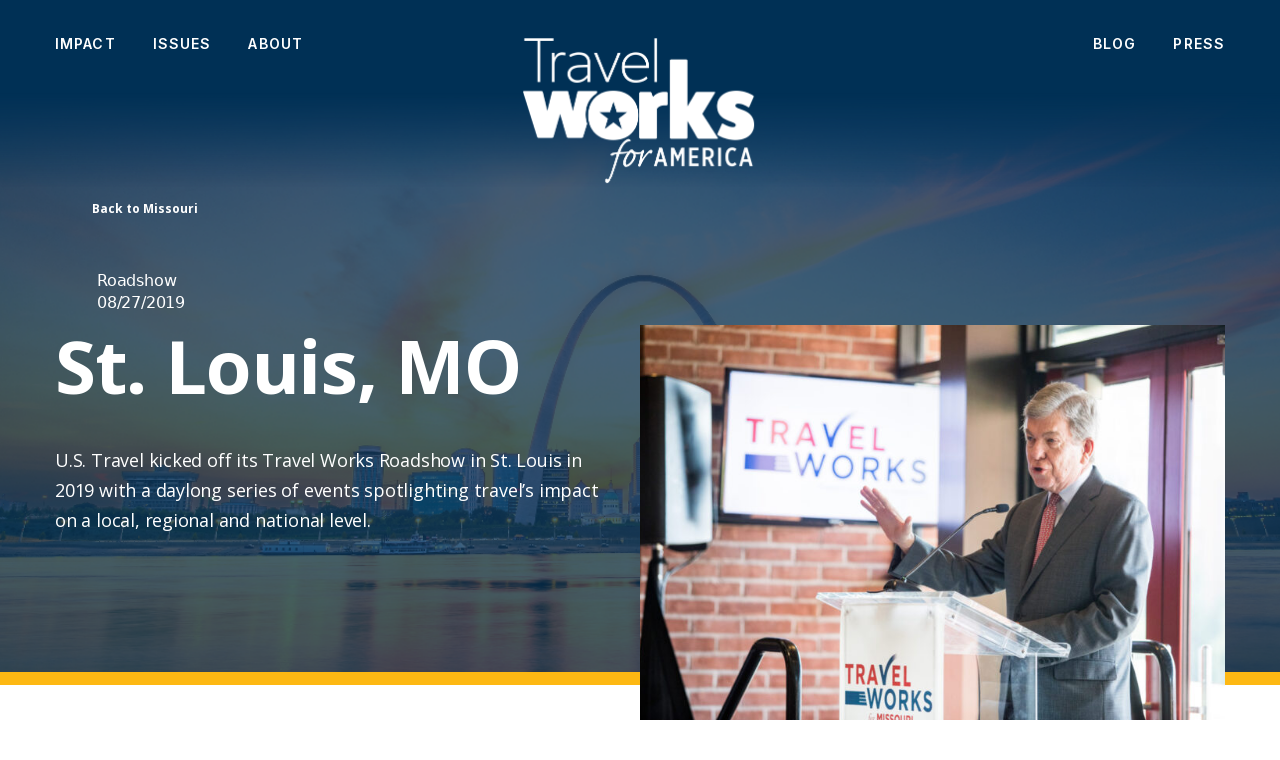

--- FILE ---
content_type: text/html; charset=UTF-8
request_url: https://www.travelworksforamerica.com/event/st-louis-mo/
body_size: 10978
content:
<!doctype html>
<html lang="en-US" style='opacity:0;' prefix="og: http://ogp.me/ns#">
<head>
	 

	<!-- Google tag (gtag.js) --> <script async src=https://www.googletagmanager.com/gtag/js?id=G-CFP0W3QK7Q></script> <script> window.dataLayer = window.dataLayer || []; function gtag(){dataLayer.push(arguments);} gtag('js', new Date()); gtag('config', 'G-CFP0W3QK7Q'); </script>
	<meta charset="UTF-8">
	<meta name="viewport" content="width=device-width, initial-scale=1">
	<link rel="profile" href="https://gmpg.org/xfn/11">
	<link rel="preconnect" href="https://fonts.googleapis.com">
	<link rel="preconnect" href="https://fonts.gstatic.com" crossorigin>
	<link href="https://fonts.googleapis.com/css2?family=Inter:wght@400;500;600;800&family=Kalam&family=Open+Sans:wght@400;700;800&display=swap" rel="stylesheet">
	
	 <!-- Facebook Open Graph -->
	  <meta property="og:locale" content="en_US"/>
	  <meta property="og:site_name" content="Travel Works"/>
	  <meta property="og:title" content="Travel Works for America"/>
	  <meta property="og:url" content="https://travelworksforamerica.com"/>
	  <meta property="og:type" content="website"/>
	  <meta property="og:description" content="We’re taking our message on the road to demonstrate firsthand the tangible impact that travel has on local communities and businesses across America."/>
	  <meta property="og:image" content="https://travelworksforamerica.com/wp-content/uploads/2023/09/social-image.jpg"/>
	  <meta property="og:image:url" content="https://travelworksforamerica.com/wp-content/uploads/2023/09/social-image.jpg"/>
	  <meta property="og:image:secure_url" content="https://travelworksforamerica.com/wp-content/uploads/2023/09/social-image.jpg"/>
	 <!-- Google+ / Schema.org -->
	 <!-- Twitter Cards -->
	  <meta name="twitter:title" content="Travel Works"/>
	  <meta name="twitter:url" content="https://travelworksforamerica.com"/>
	  <meta name="twitter:description" content="We’re taking our message on the road to demonstrate firsthand the tangible impact that travel has on local communities and businesses across America."/>
	  <meta name="twitter:image" content="https://travelworksforamerica.com/wp-content/uploads/2023/09/social-image.jpg"/>
	  <meta name="twitter:card" content="summary_large_image"/>
	 <!-- SEO -->
	  <meta name="description" content="We’re taking our message on the road to demonstrate firsthand the tangible impact that travel has on local communities and businesses across America."/>
	<meta name="author" content="U.S. Travel Association">
	<link rel="icon" type="image/png" href="https://travelworksforamerica.com/wp-content/uploads/2023/09/travelworks-favicon.png" />

	<title>St. Louis, MO &#8211; Travel Works</title>
<meta name='robots' content='max-image-preview:large' />
<script id="cookieyes" type="text/javascript" src="https://cdn-cookieyes.com/client_data/9ec1209ed7f831679ea3bf7c/script.js"></script><link rel='dns-prefetch' href='//www.travelworksforamerica.com' />
<link rel="alternate" type="application/rss+xml" title="Travel Works &raquo; Feed" href="https://www.travelworksforamerica.com/feed/" />
<link rel="alternate" type="application/rss+xml" title="Travel Works &raquo; Comments Feed" href="https://www.travelworksforamerica.com/comments/feed/" />
<link rel="alternate" title="oEmbed (JSON)" type="application/json+oembed" href="https://www.travelworksforamerica.com/wp-json/oembed/1.0/embed?url=https%3A%2F%2Fwww.travelworksforamerica.com%2Fevent%2Fst-louis-mo%2F" />
<link rel="alternate" title="oEmbed (XML)" type="text/xml+oembed" href="https://www.travelworksforamerica.com/wp-json/oembed/1.0/embed?url=https%3A%2F%2Fwww.travelworksforamerica.com%2Fevent%2Fst-louis-mo%2F&#038;format=xml" />
<style id='wp-img-auto-sizes-contain-inline-css'>
img:is([sizes=auto i],[sizes^="auto," i]){contain-intrinsic-size:3000px 1500px}
/*# sourceURL=wp-img-auto-sizes-contain-inline-css */
</style>
<style id='wp-emoji-styles-inline-css'>

	img.wp-smiley, img.emoji {
		display: inline !important;
		border: none !important;
		box-shadow: none !important;
		height: 1em !important;
		width: 1em !important;
		margin: 0 0.07em !important;
		vertical-align: -0.1em !important;
		background: none !important;
		padding: 0 !important;
	}
/*# sourceURL=wp-emoji-styles-inline-css */
</style>
<style id='wp-block-library-inline-css'>
:root{--wp-block-synced-color:#7a00df;--wp-block-synced-color--rgb:122,0,223;--wp-bound-block-color:var(--wp-block-synced-color);--wp-editor-canvas-background:#ddd;--wp-admin-theme-color:#007cba;--wp-admin-theme-color--rgb:0,124,186;--wp-admin-theme-color-darker-10:#006ba1;--wp-admin-theme-color-darker-10--rgb:0,107,160.5;--wp-admin-theme-color-darker-20:#005a87;--wp-admin-theme-color-darker-20--rgb:0,90,135;--wp-admin-border-width-focus:2px}@media (min-resolution:192dpi){:root{--wp-admin-border-width-focus:1.5px}}.wp-element-button{cursor:pointer}:root .has-very-light-gray-background-color{background-color:#eee}:root .has-very-dark-gray-background-color{background-color:#313131}:root .has-very-light-gray-color{color:#eee}:root .has-very-dark-gray-color{color:#313131}:root .has-vivid-green-cyan-to-vivid-cyan-blue-gradient-background{background:linear-gradient(135deg,#00d084,#0693e3)}:root .has-purple-crush-gradient-background{background:linear-gradient(135deg,#34e2e4,#4721fb 50%,#ab1dfe)}:root .has-hazy-dawn-gradient-background{background:linear-gradient(135deg,#faaca8,#dad0ec)}:root .has-subdued-olive-gradient-background{background:linear-gradient(135deg,#fafae1,#67a671)}:root .has-atomic-cream-gradient-background{background:linear-gradient(135deg,#fdd79a,#004a59)}:root .has-nightshade-gradient-background{background:linear-gradient(135deg,#330968,#31cdcf)}:root .has-midnight-gradient-background{background:linear-gradient(135deg,#020381,#2874fc)}:root{--wp--preset--font-size--normal:16px;--wp--preset--font-size--huge:42px}.has-regular-font-size{font-size:1em}.has-larger-font-size{font-size:2.625em}.has-normal-font-size{font-size:var(--wp--preset--font-size--normal)}.has-huge-font-size{font-size:var(--wp--preset--font-size--huge)}.has-text-align-center{text-align:center}.has-text-align-left{text-align:left}.has-text-align-right{text-align:right}.has-fit-text{white-space:nowrap!important}#end-resizable-editor-section{display:none}.aligncenter{clear:both}.items-justified-left{justify-content:flex-start}.items-justified-center{justify-content:center}.items-justified-right{justify-content:flex-end}.items-justified-space-between{justify-content:space-between}.screen-reader-text{border:0;clip-path:inset(50%);height:1px;margin:-1px;overflow:hidden;padding:0;position:absolute;width:1px;word-wrap:normal!important}.screen-reader-text:focus{background-color:#ddd;clip-path:none;color:#444;display:block;font-size:1em;height:auto;left:5px;line-height:normal;padding:15px 23px 14px;text-decoration:none;top:5px;width:auto;z-index:100000}html :where(.has-border-color){border-style:solid}html :where([style*=border-top-color]){border-top-style:solid}html :where([style*=border-right-color]){border-right-style:solid}html :where([style*=border-bottom-color]){border-bottom-style:solid}html :where([style*=border-left-color]){border-left-style:solid}html :where([style*=border-width]){border-style:solid}html :where([style*=border-top-width]){border-top-style:solid}html :where([style*=border-right-width]){border-right-style:solid}html :where([style*=border-bottom-width]){border-bottom-style:solid}html :where([style*=border-left-width]){border-left-style:solid}html :where(img[class*=wp-image-]){height:auto;max-width:100%}:where(figure){margin:0 0 1em}html :where(.is-position-sticky){--wp-admin--admin-bar--position-offset:var(--wp-admin--admin-bar--height,0px)}@media screen and (max-width:600px){html :where(.is-position-sticky){--wp-admin--admin-bar--position-offset:0px}}

/*# sourceURL=wp-block-library-inline-css */
</style><style id='global-styles-inline-css'>
:root{--wp--preset--aspect-ratio--square: 1;--wp--preset--aspect-ratio--4-3: 4/3;--wp--preset--aspect-ratio--3-4: 3/4;--wp--preset--aspect-ratio--3-2: 3/2;--wp--preset--aspect-ratio--2-3: 2/3;--wp--preset--aspect-ratio--16-9: 16/9;--wp--preset--aspect-ratio--9-16: 9/16;--wp--preset--color--black: #000000;--wp--preset--color--cyan-bluish-gray: #abb8c3;--wp--preset--color--white: #ffffff;--wp--preset--color--pale-pink: #f78da7;--wp--preset--color--vivid-red: #cf2e2e;--wp--preset--color--luminous-vivid-orange: #ff6900;--wp--preset--color--luminous-vivid-amber: #fcb900;--wp--preset--color--light-green-cyan: #7bdcb5;--wp--preset--color--vivid-green-cyan: #00d084;--wp--preset--color--pale-cyan-blue: #8ed1fc;--wp--preset--color--vivid-cyan-blue: #0693e3;--wp--preset--color--vivid-purple: #9b51e0;--wp--preset--gradient--vivid-cyan-blue-to-vivid-purple: linear-gradient(135deg,rgb(6,147,227) 0%,rgb(155,81,224) 100%);--wp--preset--gradient--light-green-cyan-to-vivid-green-cyan: linear-gradient(135deg,rgb(122,220,180) 0%,rgb(0,208,130) 100%);--wp--preset--gradient--luminous-vivid-amber-to-luminous-vivid-orange: linear-gradient(135deg,rgb(252,185,0) 0%,rgb(255,105,0) 100%);--wp--preset--gradient--luminous-vivid-orange-to-vivid-red: linear-gradient(135deg,rgb(255,105,0) 0%,rgb(207,46,46) 100%);--wp--preset--gradient--very-light-gray-to-cyan-bluish-gray: linear-gradient(135deg,rgb(238,238,238) 0%,rgb(169,184,195) 100%);--wp--preset--gradient--cool-to-warm-spectrum: linear-gradient(135deg,rgb(74,234,220) 0%,rgb(151,120,209) 20%,rgb(207,42,186) 40%,rgb(238,44,130) 60%,rgb(251,105,98) 80%,rgb(254,248,76) 100%);--wp--preset--gradient--blush-light-purple: linear-gradient(135deg,rgb(255,206,236) 0%,rgb(152,150,240) 100%);--wp--preset--gradient--blush-bordeaux: linear-gradient(135deg,rgb(254,205,165) 0%,rgb(254,45,45) 50%,rgb(107,0,62) 100%);--wp--preset--gradient--luminous-dusk: linear-gradient(135deg,rgb(255,203,112) 0%,rgb(199,81,192) 50%,rgb(65,88,208) 100%);--wp--preset--gradient--pale-ocean: linear-gradient(135deg,rgb(255,245,203) 0%,rgb(182,227,212) 50%,rgb(51,167,181) 100%);--wp--preset--gradient--electric-grass: linear-gradient(135deg,rgb(202,248,128) 0%,rgb(113,206,126) 100%);--wp--preset--gradient--midnight: linear-gradient(135deg,rgb(2,3,129) 0%,rgb(40,116,252) 100%);--wp--preset--font-size--small: 13px;--wp--preset--font-size--medium: 20px;--wp--preset--font-size--large: 36px;--wp--preset--font-size--x-large: 42px;--wp--preset--spacing--20: 0.44rem;--wp--preset--spacing--30: 0.67rem;--wp--preset--spacing--40: 1rem;--wp--preset--spacing--50: 1.5rem;--wp--preset--spacing--60: 2.25rem;--wp--preset--spacing--70: 3.38rem;--wp--preset--spacing--80: 5.06rem;--wp--preset--shadow--natural: 6px 6px 9px rgba(0, 0, 0, 0.2);--wp--preset--shadow--deep: 12px 12px 50px rgba(0, 0, 0, 0.4);--wp--preset--shadow--sharp: 6px 6px 0px rgba(0, 0, 0, 0.2);--wp--preset--shadow--outlined: 6px 6px 0px -3px rgb(255, 255, 255), 6px 6px rgb(0, 0, 0);--wp--preset--shadow--crisp: 6px 6px 0px rgb(0, 0, 0);}:where(.is-layout-flex){gap: 0.5em;}:where(.is-layout-grid){gap: 0.5em;}body .is-layout-flex{display: flex;}.is-layout-flex{flex-wrap: wrap;align-items: center;}.is-layout-flex > :is(*, div){margin: 0;}body .is-layout-grid{display: grid;}.is-layout-grid > :is(*, div){margin: 0;}:where(.wp-block-columns.is-layout-flex){gap: 2em;}:where(.wp-block-columns.is-layout-grid){gap: 2em;}:where(.wp-block-post-template.is-layout-flex){gap: 1.25em;}:where(.wp-block-post-template.is-layout-grid){gap: 1.25em;}.has-black-color{color: var(--wp--preset--color--black) !important;}.has-cyan-bluish-gray-color{color: var(--wp--preset--color--cyan-bluish-gray) !important;}.has-white-color{color: var(--wp--preset--color--white) !important;}.has-pale-pink-color{color: var(--wp--preset--color--pale-pink) !important;}.has-vivid-red-color{color: var(--wp--preset--color--vivid-red) !important;}.has-luminous-vivid-orange-color{color: var(--wp--preset--color--luminous-vivid-orange) !important;}.has-luminous-vivid-amber-color{color: var(--wp--preset--color--luminous-vivid-amber) !important;}.has-light-green-cyan-color{color: var(--wp--preset--color--light-green-cyan) !important;}.has-vivid-green-cyan-color{color: var(--wp--preset--color--vivid-green-cyan) !important;}.has-pale-cyan-blue-color{color: var(--wp--preset--color--pale-cyan-blue) !important;}.has-vivid-cyan-blue-color{color: var(--wp--preset--color--vivid-cyan-blue) !important;}.has-vivid-purple-color{color: var(--wp--preset--color--vivid-purple) !important;}.has-black-background-color{background-color: var(--wp--preset--color--black) !important;}.has-cyan-bluish-gray-background-color{background-color: var(--wp--preset--color--cyan-bluish-gray) !important;}.has-white-background-color{background-color: var(--wp--preset--color--white) !important;}.has-pale-pink-background-color{background-color: var(--wp--preset--color--pale-pink) !important;}.has-vivid-red-background-color{background-color: var(--wp--preset--color--vivid-red) !important;}.has-luminous-vivid-orange-background-color{background-color: var(--wp--preset--color--luminous-vivid-orange) !important;}.has-luminous-vivid-amber-background-color{background-color: var(--wp--preset--color--luminous-vivid-amber) !important;}.has-light-green-cyan-background-color{background-color: var(--wp--preset--color--light-green-cyan) !important;}.has-vivid-green-cyan-background-color{background-color: var(--wp--preset--color--vivid-green-cyan) !important;}.has-pale-cyan-blue-background-color{background-color: var(--wp--preset--color--pale-cyan-blue) !important;}.has-vivid-cyan-blue-background-color{background-color: var(--wp--preset--color--vivid-cyan-blue) !important;}.has-vivid-purple-background-color{background-color: var(--wp--preset--color--vivid-purple) !important;}.has-black-border-color{border-color: var(--wp--preset--color--black) !important;}.has-cyan-bluish-gray-border-color{border-color: var(--wp--preset--color--cyan-bluish-gray) !important;}.has-white-border-color{border-color: var(--wp--preset--color--white) !important;}.has-pale-pink-border-color{border-color: var(--wp--preset--color--pale-pink) !important;}.has-vivid-red-border-color{border-color: var(--wp--preset--color--vivid-red) !important;}.has-luminous-vivid-orange-border-color{border-color: var(--wp--preset--color--luminous-vivid-orange) !important;}.has-luminous-vivid-amber-border-color{border-color: var(--wp--preset--color--luminous-vivid-amber) !important;}.has-light-green-cyan-border-color{border-color: var(--wp--preset--color--light-green-cyan) !important;}.has-vivid-green-cyan-border-color{border-color: var(--wp--preset--color--vivid-green-cyan) !important;}.has-pale-cyan-blue-border-color{border-color: var(--wp--preset--color--pale-cyan-blue) !important;}.has-vivid-cyan-blue-border-color{border-color: var(--wp--preset--color--vivid-cyan-blue) !important;}.has-vivid-purple-border-color{border-color: var(--wp--preset--color--vivid-purple) !important;}.has-vivid-cyan-blue-to-vivid-purple-gradient-background{background: var(--wp--preset--gradient--vivid-cyan-blue-to-vivid-purple) !important;}.has-light-green-cyan-to-vivid-green-cyan-gradient-background{background: var(--wp--preset--gradient--light-green-cyan-to-vivid-green-cyan) !important;}.has-luminous-vivid-amber-to-luminous-vivid-orange-gradient-background{background: var(--wp--preset--gradient--luminous-vivid-amber-to-luminous-vivid-orange) !important;}.has-luminous-vivid-orange-to-vivid-red-gradient-background{background: var(--wp--preset--gradient--luminous-vivid-orange-to-vivid-red) !important;}.has-very-light-gray-to-cyan-bluish-gray-gradient-background{background: var(--wp--preset--gradient--very-light-gray-to-cyan-bluish-gray) !important;}.has-cool-to-warm-spectrum-gradient-background{background: var(--wp--preset--gradient--cool-to-warm-spectrum) !important;}.has-blush-light-purple-gradient-background{background: var(--wp--preset--gradient--blush-light-purple) !important;}.has-blush-bordeaux-gradient-background{background: var(--wp--preset--gradient--blush-bordeaux) !important;}.has-luminous-dusk-gradient-background{background: var(--wp--preset--gradient--luminous-dusk) !important;}.has-pale-ocean-gradient-background{background: var(--wp--preset--gradient--pale-ocean) !important;}.has-electric-grass-gradient-background{background: var(--wp--preset--gradient--electric-grass) !important;}.has-midnight-gradient-background{background: var(--wp--preset--gradient--midnight) !important;}.has-small-font-size{font-size: var(--wp--preset--font-size--small) !important;}.has-medium-font-size{font-size: var(--wp--preset--font-size--medium) !important;}.has-large-font-size{font-size: var(--wp--preset--font-size--large) !important;}.has-x-large-font-size{font-size: var(--wp--preset--font-size--x-large) !important;}
/*# sourceURL=global-styles-inline-css */
</style>

<style id='classic-theme-styles-inline-css'>
/*! This file is auto-generated */
.wp-block-button__link{color:#fff;background-color:#32373c;border-radius:9999px;box-shadow:none;text-decoration:none;padding:calc(.667em + 2px) calc(1.333em + 2px);font-size:1.125em}.wp-block-file__button{background:#32373c;color:#fff;text-decoration:none}
/*# sourceURL=/wp-includes/css/classic-themes.min.css */
</style>
<link rel='stylesheet' id='roads-style-css' href='https://www.travelworksforamerica.com/wp-content/themes/roads/style.css?ver=1.0.0' media='all' />
<link rel="https://api.w.org/" href="https://www.travelworksforamerica.com/wp-json/" /><link rel="alternate" title="JSON" type="application/json" href="https://www.travelworksforamerica.com/wp-json/wp/v2/event/1210" /><link rel="EditURI" type="application/rsd+xml" title="RSD" href="https://www.travelworksforamerica.com/xmlrpc.php?rsd" />
<meta name="generator" content="WordPress 6.9" />
<link rel="canonical" href="https://www.travelworksforamerica.com/event/st-louis-mo/" />
<link rel='shortlink' href='https://www.travelworksforamerica.com/?p=1210' />
<meta name="generator" content="Site Kit by Google 1.120.0" />		<script type="text/javascript">
				(function(c,l,a,r,i,t,y){
					c[a]=c[a]||function(){(c[a].q=c[a].q||[]).push(arguments)};t=l.createElement(r);t.async=1;
					t.src="https://www.clarity.ms/tag/"+i+"?ref=wordpress";y=l.getElementsByTagName(r)[0];y.parentNode.insertBefore(t,y);
				})(window, document, "clarity", "script", "rbwf7w8a0e");
		</script>
		
</head>

<body class="wp-singular event-template-default single single-event postid-1210 wp-theme-roads event_st-louis-mo">
<div id="page" class="site">
	<header id="masthead" class="site-header">
		<style>
			.site-header .menu-main-container .content-container .menu{
				transform:translate3d(0, -200px, 0);
			}
		</style>

		<nav id="site-navigation">
			
			<div class="menu-main-container">
				<div class="backgroundfade"></div>
				<div class="background"></div>

				<div class="content-container">
					<ul id="primary-menu" class="menu"><li id="menu-item-75" class="inter menu-item menu-item-type-post_type menu-item-object-page menu-item-75"><a href="https://www.travelworksforamerica.com/impact/">Impact</a></li>
<li id="menu-item-76" class="inter menu-item menu-item-type-post_type menu-item-object-page menu-item-76"><a href="https://www.travelworksforamerica.com/issues/">Issues</a></li>
<li id="menu-item-74" class="inter menu-item menu-item-type-post_type menu-item-object-page menu-item-74"><a href="https://www.travelworksforamerica.com/about/">About</a></li>
</ul>					
					<a href="/" class="logo">
						<div class="logo-full" style="background:url(/wp-content/uploads/2023/06/logo-white.png)no-repeat center; background-size:contain;transform:translate3d(0, -200%, 0);"></div>
						<div class="logo-compressed" style="background:url(/wp-content/uploads/2023/06/logo-compressed.png)no-repeat center; background-size:contain;transform:translate3d(0, -200%, 0);"></div>
					</a>
					<ul id="secondary-menu" class="menu"><li id="menu-item-1448" class="inter menu-item menu-item-type-post_type menu-item-object-page menu-item-1448"><a href="https://www.travelworksforamerica.com/blog/">Blog</a></li>
<li id="menu-item-1449" class="inter menu-item menu-item-type-post_type menu-item-object-page menu-item-1449"><a href="https://www.travelworksforamerica.com/press/">Press</a></li>
</ul>
				</div>

			</div>
			<div class="menu-mobile-container">
				<a href="/" class="logo" style="background:url(/wp-content/uploads/2023/06/logo-white.png)no-repeat center; background-size:contain;"></a>
				<div class="menu-toggle">
					<div id="top" class="bar"></div>
					<div id="middle" class="bar"></div>
					<div id="bottom" class="bar"></div>
				</div>
			</div>
		</nav><!-- #site-navigation -->
	</header><!-- #masthead -->

	<div id="mobile-nav" style="transform:translate3d(100%, 0, 0);">
		<div class="header">
			<a class="logo" href="/" style="background:url(/wp-content/uploads/2023/06/logo-white.png)no-repeat center; background-size:contain;"></a>
			<div class="close-btn"></div>
		</div>
		
		<div class="menu-main-container">
			<div class="menu-main-container"><ul id="primary-menu" class="menu"><li class="inter menu-item menu-item-type-post_type menu-item-object-page menu-item-75"><a href="https://www.travelworksforamerica.com/impact/">Impact</a></li>
<li class="inter menu-item menu-item-type-post_type menu-item-object-page menu-item-76"><a href="https://www.travelworksforamerica.com/issues/">Issues</a></li>
<li class="inter menu-item menu-item-type-post_type menu-item-object-page menu-item-74"><a href="https://www.travelworksforamerica.com/about/">About</a></li>
</ul></div><ul id="primary-menu-right" class="menu"><li class="inter menu-item menu-item-type-post_type menu-item-object-page menu-item-1448"><a href="https://www.travelworksforamerica.com/blog/">Blog</a></li>
<li class="inter menu-item menu-item-type-post_type menu-item-object-page menu-item-1449"><a href="https://www.travelworksforamerica.com/press/">Press</a></li>
</ul>		</div>

		<ul id="secondary-menu" class="menu"><li id="menu-item-155" class="icon fb menu-item menu-item-type-custom menu-item-object-custom menu-item-155"><a target="_blank" href="https://www.facebook.com/U.S.TravelAssociation">Facebook</a></li>
<li id="menu-item-157" class="icon tw menu-item menu-item-type-custom menu-item-object-custom menu-item-157"><a target="_blank" href="https://x.com/USTravel">Twitter</a></li>
<li id="menu-item-156" class="icon ig menu-item menu-item-type-custom menu-item-object-custom menu-item-156"><a target="_blank" href="https://www.instagram.com/ustravel_association/">Instagram</a></li>
<li id="menu-item-1342" class="icon li menu-item menu-item-type-custom menu-item-object-custom menu-item-1342"><a target="_blank" href="https://www.linkedin.com/company/ustravelassociation/">LinkedIn</a></li>
</ul>	
	</div>

	<main id="primary" class="site-main">
				<section id="header" style="background:url(https://www.travelworksforamerica.com/wp-content/uploads/2023/08/St-Louis-MO-Background.png)no-repeat center; background-size:cover;">
			<div class="content-container">
				<div class="left">
					<a href="/state/missouri" class="back">Back to Missouri</a>
					<div class="event-type roadshow">
						<div class="info">
							<p class="type">Roadshow</p>
							<p class="date">08/27/2019</p>
						</div>
					</div>
					<h1 class="title">St. Louis, MO</h1>
					<p class="description">U.S. Travel kicked off its Travel Works Roadshow in St. Louis in 2019 with a daylong series of events spotlighting travel’s impact on a local, regional and national level.</p>
				</div>
				<div class="right">
					<div class="event-carousel">

						<div class="slide-collection">
							
												<div class="slide image" style="background:url(https://www.travelworksforamerica.com/wp-content/uploads/2023/08/40A5903-1-scaled-e1693339386179-768x512.jpg)no-repeat center;background-size:cover;"></div>

																		<div class="slide image" style="background:url(https://www.travelworksforamerica.com/wp-content/uploads/2023/08/40A6354-768x512.jpg)no-repeat center;background-size:cover;"></div>

																		<div class="slide image" style="background:url(https://www.travelworksforamerica.com/wp-content/uploads/2023/08/40A5544-1-768x512.jpg)no-repeat center;background-size:cover;"></div>

																		<div class="slide image" style="background:url(https://www.travelworksforamerica.com/wp-content/uploads/2023/08/40A5515-2-1-768x512.jpg)no-repeat center;background-size:cover;"></div>

																		</div>
						
						<div class="subnav">
							<div class="arrow prev">
								<div class="idle" style="background:url(/wp-content/uploads/2023/07/carousel-arrow-blue.png)no-repeat center;background-size:cover;"></div>
								<div class="over" style="background:url(/wp-content/uploads/2023/07/carousel-arrow-hover-blue.png)no-repeat center;background-size:cover;"></div>
							</div>
							<div class="dots"></div>
							<div class="arrow next">
								<div class="idle" style="background:url(/wp-content/uploads/2023/07/carousel-arrow-blue.png)no-repeat center;background-size:cover;"></div>
								<div class="over" style="background:url(/wp-content/uploads/2023/07/carousel-arrow-hover-blue.png)no-repeat center;background-size:cover;"></div>
							</div>
						</div>
					</div>
				</div>
			</div>
		</section>

		
		
		

		


		


		
		
		
		
		
		











		

		


		
		
		
		
		
		
        
                    <section class="fc_photo_list">
                <div class="content-container">
                    <div class="header">
                        <h1 class="title">Key Speakers</h1>
                        <p class="description"></p>
                    </div>

                                        <div class="list">
                                                    <div class="profile">
                                <div class="photo" style="background:url(https://www.travelworksforamerica.com/wp-content/uploads/2023/08/Roy_Blunt_Official_Portrait_112th_Congress-240x300.jpg)no-repeat center;background-size:cover;"></div>
                                <h4 class="name">The Honorable Roy Blunt</h4>
                                <p class="role">Former U.S. Senator (R-MO)</p>
                            </div>
                                                    <div class="profile">
                                <div class="photo" style="background:url(https://www.travelworksforamerica.com/wp-content/uploads/2023/08/troy-balderson-official-portrait-scaled-e1693357360554-215x300.jpg)no-repeat center;background-size:cover;"></div>
                                <h4 class="name">The Honorable Troy Balderson</h4>
                                <p class="role">U.S. Representative (OH-12)</p>
                            </div>
                                                    <div class="profile">
                                <div class="photo" style="background:url(https://www.travelworksforamerica.com/wp-content/uploads/2023/08/K-Ratcliffe-214x300.jpg)no-repeat center;background-size:cover;"></div>
                                <h4 class="name">Kitty Ratcliffe</h4>
                                <p class="role">Explore St. Louis</p>
                            </div>
                                                    <div class="profile">
                                <div class="photo" style="background:url(https://www.travelworksforamerica.com/wp-content/uploads/2023/08/Ward-Franz-Tourism-289x300.png)no-repeat center;background-size:cover;"></div>
                                <h4 class="name">Ward Franz</h4>
                                <p class="role">Missouri Division of Tourism</p>
                            </div>
                                                    <div class="profile">
                                <div class="photo" style="background:url(https://www.travelworksforamerica.com/wp-content/uploads/2023/08/Lyda-Krewson-Headshot-Photo-300x200.jpg)no-repeat center;background-size:cover;"></div>
                                <h4 class="name">The Honorable Lydia Krewson</h4>
                                <p class="role">Mayor, City of St. Louis</p>
                            </div>
                                                    <div class="profile">
                                <div class="photo" style="background:url(https://www.travelworksforamerica.com/wp-content/uploads/2023/08/Chrissy-Taylor-Enterprise-Portrait-300x300.jpg)no-repeat center;background-size:cover;"></div>
                                <h4 class="name">Chrissy Taylor</h4>
                                <p class="role">Enterprise</p>
                            </div>
                                                    <div class="profile">
                                <div class="photo" style="background:url(https://www.travelworksforamerica.com/wp-content/uploads/2023/08/180306_USTravel_RogerDow_019_2-300x193.jpg)no-repeat center;background-size:cover;"></div>
                                <h4 class="name">Roger Dow</h4>
                                <p class="role">Former President & CEO, U.S. Travel Association</p>
                            </div>
                                                    <div class="profile">
                                <div class="photo" style="background:url(https://www.travelworksforamerica.com/wp-content/uploads/2023/08/VEB-portrait-JPEG-e1693326490346-300x277.jpg)no-repeat center;background-size:cover;"></div>
                                <h4 class="name">Tori Barnes</h4>
                                <p class="role">EVP, Public Affairs and Policy, U.S. Travel Association</p>
                            </div>
                                            </div>
                                    </div>
            </section>
        
        
		
		
        
        


        



		
		
		

		


		


		
		
		
		
		
		











		

		


		
		
		
		
		
		
        
        
        
					<section class="fc_double_text_block text-block-group top-padding bottom-padding ">
				<div class="content-container">
										<div class="header left">
											<h1 class="title">Key Topics</h1>
															</div>

					<div class="text-container">
						<div class="text-block">
							<ul>
<li><span style="color: #000000;">Jobs</span></li>
<li><span style="color: #000000;">Trade/Commerce</span></li>
<li><span style="color: #000000;">Security</span></li>
</ul>
						</div>
						<div class="text-block">
							<ul>
<li style="font-weight: 400;" aria-level="1"><span style="color: #000000;">International travel</span></li>
<li aria-level="1"><span style="color: #000000;">Economic growth</span></li>
</ul>
						</div>
					</div>

				</div>

			</section>
		
		
        
        


        



		
		
		

		


		


		
		
		
		
		
		











		

		


		
		
		
		
		
		
        
        
        
            <section class="fc_full_width_text_block text-block-group top-padding bottom-padding  ">
				<div class="content-container">
										<div class="header left">
											<h1 class="title">Discussion Summary</h1>
															</div>

					<div class="text-container">
						<div class="text-block">
							<p><span style="color: #000000;">A kickoff event at the St. Louis Cardinals&#8217; Ballpark Village—selected to highlight the fundamental intersection between travel and big-league sports—featured a keynote address from U.S. Sen. Roy Blunt (R-MO). Following that were panel discussions featuring a breadth of leaders across the public and private sectors.</span></p>
<p><span style="color: #000000;">Other events included a tour at the new, under-construction Live! By Loews – St. Louis, MO hotel complex demonstrating the development of multi-use districts and the role of tourism in spurring that investment and growth, a &#8220;fireside chat&#8221; at Enterprise Holdings headquarters with employees, speaking to the benefits of travel jobs – in career development and upward mobility – a focus of Enterprise’s employment strategy and hallmark of their workforce.</span></p>
<p><span style="color: #000000;">A back-of-house tour of America&#8217;s Center Convention Complex spotlighted the center’s ability to host large conventions and meetings, driving economic activity to the venue, but importantly the surrounding businesses and community as well. The day ended with a &#8220;Toast to Tourism&#8221; reception for industry workers and guests atop the Hilton St. Louis Downtown at the Arch – overlooking St. Louis’ most recognizable landmark.</span></p>
						</div>
					</div>

				</div>

            </section>
        
		
		
        
        


        



		
		
		

		


		


		
		
		
		
		
		











		

		


		
		
		
		
					<section class="fc_image_weighted " >
				<div class="content-container right-weighted">
					<div class="left">
												<div class="text-container">
							<h2 class="title">Attendees</h2>
							<p class="description"><ul>
<li>U.S. Rep. Troy Balderson (OH-12)</li>
<li>Former U.S. Sen. Roy Blunt (R-MO)</li>
<li>Tori Barnes, U.S. Travel Association</li>
<li>Ward Franz, Missouri Division of Tourism</li>
<li>Roger Dow, U.S. Travel Association</li>
<li>Mayor Lydia Krewson, City of St. Louis</li>
<li>Kitty Ratcliffe, Explore St. Louis</li>
<li>Christine Taylor, Enterprise</li>
<li>and other distinguished guests from St. Louis and Missouri&#8217;s travel industry</li>
</ul>
</p>
						</div>
											</div>
					<div class="right">
														<div class="img-container">
									<div class="img-back" style='background:url(https://www.travelworksforamerica.com/wp-content/uploads/2023/06/weightedbg-blue.jpg)no-repeat center;background-size:cover;'></div>
									<div class="img-front" style='background:url(https://www.travelworksforamerica.com/wp-content/uploads/2023/08/F6B9448-scaled.jpg)no-repeat center;background-size:cover;'></div>
								</div>
													</div>
				</div>
			</section>
		
		
        
        
        
		
		
        
        


        



		
		
		

		


		


		
		
		
		
		
		











		

		


		
		
		
		
					<section class="fc_image_weighted no-effects" >
				<div class="content-container left-weighted">
					<div class="left">
												<div class="img-container">
							<div class="background_bleed"></div>
							<div class="img-back" style='background:url()no-repeat center;background-size:cover;'></div>
							<div class="img-front" style='background:url(https://www.travelworksforamerica.com/wp-content/uploads/2023/08/Member-Testimonial-7.png)no-repeat center;background-size:cover;'></div>
						</div>
											</div>
					<div class="right">
														<div class="text-container">
									<h2 class="title">Policymaker Testimonial</h2>
									<p class="description"><blockquote><p>&#8220;<span style="font-weight: 400;">There couldn&#8217;t be a better place to launch the Travel Works Roadshow than right here in Missouri. From the top entertainment and recreation destinations in Branson, to the National World War I Museum and Memorial in Kansas City, to the Ste. Genevieve National Park, to the Gateway Arch in St. Louis and so many points in between, we&#8217;re proud of all that Missouri has to offer. As a co-chair of the Senate&#8217;s Travel and Tourism caucus, I&#8217;m proud to support U.S. Travel and appreciate the important work they do to help attract more international visitors to communities in our state and across the nation.&#8221;</span></p>
<p>&#8211; Former U.S. Senator Roy Blunt (R-MO)</p></blockquote>
</p>
								</div>
													</div>
				</div>
			</section>
		
		
        
        
        
		
		
        
        


        



		
		
		

		


		


		
		
		
		
		
		











				<section class="fc_additional_articles">
			<div class="content-container">

				<div class="header">
					<div class="title">St. Louis in the News</div>
				</div>

				<div class="article-items ">
					
						<div class="half left">
													<a href="US Travel Travel Works Roadshow St. Louis Highlights" target="_blank" class="article-item">
								<div class="info-container">
									<p class="date">Explore St. Louis | 08/30/2019</p>
									<h1 class="title">US Travel Travel Works Roadshow St. Louis Highlights</h1>
								</div>
							</a>
														<a href="https://www.politico.com/newsletters/politico-influence/2019/09/03/facebook-hires-lobbyist-to-help-navigate-libra-cryptocurrency-473932#:~:text=HOW%20U.S,increase%20infrastructure%20investment." target="_blank" class="article-item">
								<div class="info-container">
									<p class="date">Politico | 09/03/2019</p>
									<h1 class="title">The U.S. Travel Association hit the road last week</h1>
								</div>
							</a>
														<a href="https://fox2now.com/news/us-travel-association-to-show-how-travel-works-to-improve-jobs-trade-and-commerce-in-st-louis/" target="_blank" class="article-item">
								<div class="info-container">
									<p class="date">Fox St. Louis | 08/27/2019</p>
									<h1 class="title">US Travel Association to show how “travel works” to improve jobs, trade and commerce in St. Louis</h1>
								</div>
							</a>
													</div>
	
	
	
						<div class="half right">
													<a href="https://www.prweek.com/article/1594814/us-travel-association-roadshow-shines-light-effects-tourism" target="_blank" class="article-item">
								<div class="info-container">
									<p class="date">PR Week | 08/26/2019</p>
									<h1 class="title">U.S. Travel Association roadshow shines light on effects of tourism</h1>
								</div>
							</a>
														<a href="https://www.stltoday.com/business/local/national-travel-industry-group-kicks-off-roadshow-touting-tourism-in-st-louis/article_227025ea-a18e-5bfd-930e-acdc9060b912.html" target="_blank" class="article-item">
								<div class="info-container">
									<p class="date">St. Louis Post Dispatch | 08/28/2019</p>
									<h1 class="title">National travel industry group kicks off roadshow, touting tourism in St. Louis</h1>
								</div>
							</a>
														<a href="https://www.linkedin.com/pulse/hardest-working-industry-isnt-what-you-think-roger-dow/" target="_blank" class="article-item">
								<div class="info-container">
									<p class="date">U.S. Travel Association | 08/26/2019</p>
									<h1 class="title">The Hardest Working Industry Isn’t What You Think</h1>
								</div>
							</a>
													</div>

										                
					
				</div>
			</div>
		</section>
		

		


		
		
		
		
		
		
        
        
        
		
		
        
        


        



		
		
		

		


		


		
		
		
		
		
		











		

		


		
		
		
		
		
		
<section class="fc_media_gallery   vertical-padding">
    <div class="background " style=""></div>
    <div class="content-container">
                <div class="header">
                            <h1 class="title">Gallery</h1>
                                </div>
                
                <div class="collection full">
                                                            <div class="top-container">
                                
                                                    <a href="https://vimeo.com/363858220" class="gallery-item video first vimeo-popup" style="background:url(https://www.travelworksforamerica.com/wp-content/uploads/2023/08/Thumbnail-Travel-Works-St-Louis-MO-1024x526.jpeg)no-repeat center; background-size:cover;">
                                            <div class="arrow"><div class="icon"><div class="loop"></div><div class="whole"></div></div></div>
                                    </a>
                
                                
                                                
                                        <div class="side-container">
                                                    <a href="https://www.travelworksforamerica.com/wp-content/uploads/2023/08/40A6263-1-scaled-e1693339342595.jpg" class="gallery-item photo  image-popup" style="background:url(https://www.travelworksforamerica.com/wp-content/uploads/2023/08/40A6263-1-scaled-e1693339342595-1024x683.jpg)no-repeat center; background-size:cover;">
                                    </a>
                
                                
                                                
                                                    <a href="https://www.travelworksforamerica.com/wp-content/uploads/2023/08/F6B9125-scaled-e1693338932714.jpg" class="gallery-item photo  image-popup" style="background:url(https://www.travelworksforamerica.com/wp-content/uploads/2023/08/F6B9125-scaled-e1693338932714-1024x683.jpg)no-repeat center; background-size:cover;">
                                    </a>
                
                                    </div><!-- close side-container -->
                </div><!-- close top-container -->
                <div class="remainder-container">
                                
                                                
                                                    <a href="https://www.travelworksforamerica.com/wp-content/uploads/2023/08/40A5937-1-scaled-e1693339400109.jpg" class="gallery-item photo  image-popup" style="background:url(https://www.travelworksforamerica.com/wp-content/uploads/2023/08/40A5937-1-scaled-e1693339400109-1024x683.jpg)no-repeat center; background-size:cover;">
                                    </a>
                
                                
                                                
                                                    <a href="https://www.travelworksforamerica.com/wp-content/uploads/2023/08/40A6354-1-scaled-e1693339355872.jpg" class="gallery-item photo  image-popup" style="background:url(https://www.travelworksforamerica.com/wp-content/uploads/2023/08/40A6354-1-scaled-e1693339355872-1024x683.jpg)no-repeat center; background-size:cover;">
                                    </a>
                
                                
                                                
                                                    <a href="https://www.travelworksforamerica.com/wp-content/uploads/2023/08/40A6892-1-scaled-e1693338900769.jpg" class="gallery-item photo  image-popup" style="background:url(https://www.travelworksforamerica.com/wp-content/uploads/2023/08/40A6892-1-scaled-e1693338900769-1024x683.jpg)no-repeat center; background-size:cover;">
                                    </a>
                
                                
                                                
                                                    <a href="https://www.travelworksforamerica.com/wp-content/uploads/2023/08/40A6212-2-scaled-e1693339298852.jpg" class="gallery-item photo  image-popup" style="background:url(https://www.travelworksforamerica.com/wp-content/uploads/2023/08/40A6212-2-scaled-e1693339298852-1024x683.jpg)no-repeat center; background-size:cover;">
                                    </a>
                
                                
                                                
                                                    <a href="https://www.travelworksforamerica.com/wp-content/uploads/2023/08/F6B9100-1-scaled-e1693338888779.jpg" class="gallery-item photo  image-popup" style="background:url(https://www.travelworksforamerica.com/wp-content/uploads/2023/08/F6B9100-1-scaled-e1693338888779-1024x683.jpg)no-repeat center; background-size:cover;">
                                    </a>
                
                                
                                                
                                                    <a href="https://www.travelworksforamerica.com/wp-content/uploads/2023/08/40A6631-1-scaled-e1693338879266.jpg" class="gallery-item photo  image-popup" style="background:url(https://www.travelworksforamerica.com/wp-content/uploads/2023/08/40A6631-1-scaled-e1693338879266-1024x683.jpg)no-repeat center; background-size:cover;">
                                    </a>
                
                                
                                                
                                                    <a href="https://www.travelworksforamerica.com/wp-content/uploads/2023/08/40A6411-2-3-scaled-e1693338824719.jpg" class="gallery-item photo  image-popup" style="background:url(https://www.travelworksforamerica.com/wp-content/uploads/2023/08/40A6411-2-3-scaled-e1693338824719-1024x683.jpg)no-repeat center; background-size:cover;">
                                    </a>
                
                                
                                                
                                                    <a href="https://www.travelworksforamerica.com/wp-content/uploads/2023/08/40A6210-1-scaled-e1693339282123.jpg" class="gallery-item photo  image-popup" style="background:url(https://www.travelworksforamerica.com/wp-content/uploads/2023/08/40A6210-1-scaled-e1693339282123-1024x683.jpg)no-repeat center; background-size:cover;">
                                    </a>
                
                                
                                                
                                                    <a href="https://www.travelworksforamerica.com/wp-content/uploads/2023/08/40A6253-1-scaled-e1693339322642.jpg" class="gallery-item photo  image-popup" style="background:url(https://www.travelworksforamerica.com/wp-content/uploads/2023/08/40A6253-1-scaled-e1693339322642-683x1024.jpg)no-repeat center; background-size:cover;">
                                    </a>
                
                                
                                </div>
                        

        </div>
        
        <div class="cta red pill more-btn"><span>SEE MORE</span></div>
    </div>
</section>
        
        
        
		
		
        
        


        



		
		<section class="fc_join">
        <div class="content-container">
        <h1 class="title">Join the Effort</h1>
        <p class="description">Help our Travel Action Network spread the word and educate leaders  about critical travel industry priorities.</p>
        <div class="ctas">
            <a href="https://www.travelactionnetwork.com/sign_in/" class="cta pill darkred" target="_blank"><span>GET INVOLVED</span></a>
        </div>
    </div>
</section>	</main><!-- #main -->


	<footer>
		<div class="top">
			<div class="content-container">
				<div class="logos">
					<div class="logo travelworks" style="background:url(/wp-content/uploads/2023/06/logo-travelworks-blue.png)no-repeat center; background-size:contain;aspect-ratio:430 / 170;"></div>
					<div class="logo ustravel" style="background:url(/wp-content/uploads/2023/06/logo-ustravel-blue.png)no-repeat center; background-size:contain;aspect-ratio:374 / 92;"></div>
				</div>
				<div class="links">
				<ul id="links" class="menu"><li id="menu-item-167" class="inter menu-item menu-item-type-custom menu-item-object-custom menu-item-167"><a target="_blank" href="https://www.travelactionnetwork.com/sign_in/">Get Involved</a></li>
<li id="menu-item-168" class="inter menu-item menu-item-type-custom menu-item-object-custom menu-item-168"><a target="_blank" href="https://ustravel.org">USTravel.org</a></li>
<li id="menu-item-169" class="inter menu-item menu-item-type-custom menu-item-object-custom menu-item-169"><a target="_blank" href="https://www.ustravel.org/privacy-policy">Privacy</a></li>
<li id="menu-item-170" class="inter menu-item menu-item-type-custom menu-item-object-custom menu-item-170"><a target="_blank" href="https://www.ustravel.org/terms-use">Terms</a></li>
</ul>				</div>
			</div>
		</div>
		<div class="bottom">
			<div class="content-container">
				<div class="social-links">
				<ul id="secondary-menu" class="menu"><li class="icon fb menu-item menu-item-type-custom menu-item-object-custom menu-item-155"><a target="_blank" href="https://www.facebook.com/U.S.TravelAssociation">Facebook</a></li>
<li class="icon tw menu-item menu-item-type-custom menu-item-object-custom menu-item-157"><a target="_blank" href="https://x.com/USTravel">Twitter</a></li>
<li class="icon ig menu-item menu-item-type-custom menu-item-object-custom menu-item-156"><a target="_blank" href="https://www.instagram.com/ustravel_association/">Instagram</a></li>
<li class="icon li menu-item menu-item-type-custom menu-item-object-custom menu-item-1342"><a target="_blank" href="https://www.linkedin.com/company/ustravelassociation/">LinkedIn</a></li>
</ul>				</div>
				<div class="legal"><p><small>©2026 Travel Works. All rights reserved.</small></p></div>

			</div>
		</div>
	</footer>
</div><!-- #page -->

<script type="speculationrules">
{"prefetch":[{"source":"document","where":{"and":[{"href_matches":"/*"},{"not":{"href_matches":["/wp-*.php","/wp-admin/*","/wp-content/uploads/*","/wp-content/*","/wp-content/plugins/*","/wp-content/themes/roads/*","/*\\?(.+)"]}},{"not":{"selector_matches":"a[rel~=\"nofollow\"]"}},{"not":{"selector_matches":".no-prefetch, .no-prefetch a"}}]},"eagerness":"conservative"}]}
</script>
<script src="https://www.travelworksforamerica.com/wp-content/themes/roads/js/vendors/code.jquery.com_jquery-3.7.0.min.js?ver=1.0.0" id="roads-jquery-js"></script>
<script src="https://www.travelworksforamerica.com/wp-content/themes/roads/js/vendors/slick.min.js?ver=1.0.0" id="roads-slick-js"></script>
<script src="https://www.travelworksforamerica.com/wp-content/themes/roads/js/vendors/magnificpopup.js?ver=1.0.0" id="roads-magnificpopup-js"></script>
<script src="https://www.travelworksforamerica.com/wp-content/themes/roads/js/main.js?ver=1.0.0" id="roads-main-js"></script>
<script src="https://www.travelworksforamerica.com/wp-content/themes/roads/js/navigation.js?ver=1.0.0" id="roads-navigation-js"></script>
<script src="https://www.travelworksforamerica.com/wp-content/themes/roads/js/footer.js?ver=1.0.0" id="roads-footer-js"></script>
<script id="wp-emoji-settings" type="application/json">
{"baseUrl":"https://s.w.org/images/core/emoji/17.0.2/72x72/","ext":".png","svgUrl":"https://s.w.org/images/core/emoji/17.0.2/svg/","svgExt":".svg","source":{"concatemoji":"https://www.travelworksforamerica.com/wp-includes/js/wp-emoji-release.min.js?ver=6.9"}}
</script>
<script type="module">
/*! This file is auto-generated */
const a=JSON.parse(document.getElementById("wp-emoji-settings").textContent),o=(window._wpemojiSettings=a,"wpEmojiSettingsSupports"),s=["flag","emoji"];function i(e){try{var t={supportTests:e,timestamp:(new Date).valueOf()};sessionStorage.setItem(o,JSON.stringify(t))}catch(e){}}function c(e,t,n){e.clearRect(0,0,e.canvas.width,e.canvas.height),e.fillText(t,0,0);t=new Uint32Array(e.getImageData(0,0,e.canvas.width,e.canvas.height).data);e.clearRect(0,0,e.canvas.width,e.canvas.height),e.fillText(n,0,0);const a=new Uint32Array(e.getImageData(0,0,e.canvas.width,e.canvas.height).data);return t.every((e,t)=>e===a[t])}function p(e,t){e.clearRect(0,0,e.canvas.width,e.canvas.height),e.fillText(t,0,0);var n=e.getImageData(16,16,1,1);for(let e=0;e<n.data.length;e++)if(0!==n.data[e])return!1;return!0}function u(e,t,n,a){switch(t){case"flag":return n(e,"\ud83c\udff3\ufe0f\u200d\u26a7\ufe0f","\ud83c\udff3\ufe0f\u200b\u26a7\ufe0f")?!1:!n(e,"\ud83c\udde8\ud83c\uddf6","\ud83c\udde8\u200b\ud83c\uddf6")&&!n(e,"\ud83c\udff4\udb40\udc67\udb40\udc62\udb40\udc65\udb40\udc6e\udb40\udc67\udb40\udc7f","\ud83c\udff4\u200b\udb40\udc67\u200b\udb40\udc62\u200b\udb40\udc65\u200b\udb40\udc6e\u200b\udb40\udc67\u200b\udb40\udc7f");case"emoji":return!a(e,"\ud83e\u1fac8")}return!1}function f(e,t,n,a){let r;const o=(r="undefined"!=typeof WorkerGlobalScope&&self instanceof WorkerGlobalScope?new OffscreenCanvas(300,150):document.createElement("canvas")).getContext("2d",{willReadFrequently:!0}),s=(o.textBaseline="top",o.font="600 32px Arial",{});return e.forEach(e=>{s[e]=t(o,e,n,a)}),s}function r(e){var t=document.createElement("script");t.src=e,t.defer=!0,document.head.appendChild(t)}a.supports={everything:!0,everythingExceptFlag:!0},new Promise(t=>{let n=function(){try{var e=JSON.parse(sessionStorage.getItem(o));if("object"==typeof e&&"number"==typeof e.timestamp&&(new Date).valueOf()<e.timestamp+604800&&"object"==typeof e.supportTests)return e.supportTests}catch(e){}return null}();if(!n){if("undefined"!=typeof Worker&&"undefined"!=typeof OffscreenCanvas&&"undefined"!=typeof URL&&URL.createObjectURL&&"undefined"!=typeof Blob)try{var e="postMessage("+f.toString()+"("+[JSON.stringify(s),u.toString(),c.toString(),p.toString()].join(",")+"));",a=new Blob([e],{type:"text/javascript"});const r=new Worker(URL.createObjectURL(a),{name:"wpTestEmojiSupports"});return void(r.onmessage=e=>{i(n=e.data),r.terminate(),t(n)})}catch(e){}i(n=f(s,u,c,p))}t(n)}).then(e=>{for(const n in e)a.supports[n]=e[n],a.supports.everything=a.supports.everything&&a.supports[n],"flag"!==n&&(a.supports.everythingExceptFlag=a.supports.everythingExceptFlag&&a.supports[n]);var t;a.supports.everythingExceptFlag=a.supports.everythingExceptFlag&&!a.supports.flag,a.supports.everything||((t=a.source||{}).concatemoji?r(t.concatemoji):t.wpemoji&&t.twemoji&&(r(t.twemoji),r(t.wpemoji)))});
//# sourceURL=https://www.travelworksforamerica.com/wp-includes/js/wp-emoji-loader.min.js
</script>

</body>
</html>


--- FILE ---
content_type: text/css
request_url: https://www.travelworksforamerica.com/wp-content/themes/roads/style.css?ver=1.0.0
body_size: 68376
content:
@charset "UTF-8";
/*
FONTS
*/
.inter {
  font-family: "Inter", sans-serif;
}

.kalam {
  font-family: "Kalam", cursive;
  letter-spacing: -0.02em;
}

.opensans {
  font-family: "Open Sans", sans-serif;
}

/* 
COLORS
*/
/*
BASE UNDERSCORES THEME CSS
*/
/*!
Theme Name: perfection
Theme URI: https://www.prologuestrategy.com//
Author: Prologue Strategy
Author URI: https://www.prologuestrategy.com//
Description: Description
Version: 1.0.0
Tested up to: 5.4
Requires PHP: 5.6
License: GNU General Public License v2 or later
License URI: LICENSE
Text Domain: perfection
Tags: custom-background, custom-logo, custom-menu, featured-images, threaded-comments, translation-ready

*/
/*--------------------------------------------------------------
>>> TABLE OF CONTENTS:
----------------------------------------------------------------
# Generic
	- Normalize
	- Box sizing
# Base
	- Typography
	- Elements
	- Links
	- Forms
## Layouts
# Components
	- Navigation
	- Posts and pages
	- Comments
	- Widgets
	- Media
	- Captions
	- Galleries
# plugins
	- Jetpack infinite scroll
# Utilities
	- Accessibility
	- Alignments

--------------------------------------------------------------*/
/*--------------------------------------------------------------
# Generic
--------------------------------------------------------------*/
/* Normalize
--------------------------------------------- */
/*! normalize.css v8.0.1 | MIT License | github.com/necolas/normalize.css */
/* Document
	 ========================================================================== */
/**
 * 1. Correct the line height in all browsers.
 * 2. Prevent adjustments of font size after orientation changes in iOS.
 */
html {
  line-height: 1.15;
  -webkit-text-size-adjust: 100%;
}

/* Sections
	 ========================================================================== */
/**
 * Remove the margin in all browsers.
 */
body {
  margin: 0;
}

/**
 * Render the `main` element consistently in IE.
 */
main {
  display: block;
}

/**
 * Correct the font size and margin on `h1` elements within `section` and
 * `article` contexts in Chrome, Firefox, and Safari.
 */
h1, .h1 {
  font-size: 2em;
  margin: 0.67em 0;
}

/* Grouping content
	 ========================================================================== */
/**
 * 1. Add the correct box sizing in Firefox.
 * 2. Show the overflow in Edge and IE.
 */
hr {
  box-sizing: content-box;
  height: 0;
  overflow: visible;
}

/**
 * 1. Correct the inheritance and scaling of font size in all browsers.
 * 2. Correct the odd `em` font sizing in all browsers.
 */
pre {
  font-family: monospace, monospace;
  font-size: 1em;
}

/* Text-level semantics
	 ========================================================================== */
/**
 * Remove the gray background on active links in IE 10.
 */
a {
  background-color: transparent;
}

/**
 * 1. Remove the bottom border in Chrome 57-
 * 2. Add the correct text decoration in Chrome, Edge, IE, Opera, and Safari.
 */
abbr[title] {
  border-bottom: none;
  text-decoration: underline;
  text-decoration: underline dotted;
}

/**
 * Add the correct font weight in Chrome, Edge, and Safari.
 */
b,
strong {
  font-weight: bolder;
}

/**
 * 1. Correct the inheritance and scaling of font size in all browsers.
 * 2. Correct the odd `em` font sizing in all browsers.
 */
code,
kbd,
samp {
  font-family: monospace, monospace;
  font-size: 1em;
}

/**
 * Add the correct font size in all browsers.
 */
small, .small {
  font-size: 80%;
}

/**
 * Prevent `sub` and `sup` elements from affecting the line height in
 * all browsers.
 */
sub,
sup {
  font-size: 75%;
  line-height: 0;
  position: relative;
  vertical-align: baseline;
}

sub {
  bottom: -0.25em;
}

sup {
  top: -0.5em;
}

/* Embedded content
	 ========================================================================== */
/**
 * Remove the border on images inside links in IE 10.
 */
img {
  border-style: none;
}

/* Forms
	 ========================================================================== */
/**
 * 1. Change the font styles in all browsers.
 * 2. Remove the margin in Firefox and Safari.
 */
button,
input,
optgroup,
select,
textarea {
  font-family: inherit;
  font-size: 100%;
  line-height: 1.15;
  margin: 0;
}

/**
 * Show the overflow in IE.
 * 1. Show the overflow in Edge.
 */
button,
input {
  overflow: visible;
}

/**
 * Remove the inheritance of text transform in Edge, Firefox, and IE.
 * 1. Remove the inheritance of text transform in Firefox.
 */
button,
select {
  text-transform: none;
}

/**
 * Correct the inability to style clickable types in iOS and Safari.
 */
button,
[type=button],
[type=reset],
[type=submit] {
  -webkit-appearance: button;
}

/**
 * Remove the inner border and padding in Firefox.
 */
button::-moz-focus-inner,
[type=button]::-moz-focus-inner,
[type=reset]::-moz-focus-inner,
[type=submit]::-moz-focus-inner {
  border-style: none;
  padding: 0;
}

/**
 * Restore the focus styles unset by the previous rule.
 */
button:-moz-focusring,
[type=button]:-moz-focusring,
[type=reset]:-moz-focusring,
[type=submit]:-moz-focusring {
  outline: 1px dotted ButtonText;
}

/**
 * Correct the padding in Firefox.
 */
fieldset {
  padding: 0.35em 0.75em 0.625em;
}

/**
 * 1. Correct the text wrapping in Edge and IE.
 * 2. Correct the color inheritance from `fieldset` elements in IE.
 * 3. Remove the padding so developers are not caught out when they zero out
 *		`fieldset` elements in all browsers.
 */
legend {
  box-sizing: border-box;
  color: inherit;
  display: table;
  max-width: 100%;
  padding: 0;
  white-space: normal;
}

/**
 * Add the correct vertical alignment in Chrome, Firefox, and Opera.
 */
progress {
  vertical-align: baseline;
}

/**
 * Remove the default vertical scrollbar in IE 10+.
 */
textarea {
  overflow: auto;
}

/**
 * 1. Add the correct box sizing in IE 10.
 * 2. Remove the padding in IE 10.
 */
[type=checkbox],
[type=radio] {
  box-sizing: border-box;
  padding: 0;
}

/**
 * Correct the cursor style of increment and decrement buttons in Chrome.
 */
[type=number]::-webkit-inner-spin-button,
[type=number]::-webkit-outer-spin-button {
  height: auto;
}

/**
 * 1. Correct the odd appearance in Chrome and Safari.
 * 2. Correct the outline style in Safari.
 */
[type=search] {
  -webkit-appearance: textfield;
  outline-offset: -2px;
}

/**
 * Remove the inner padding in Chrome and Safari on macOS.
 */
[type=search]::-webkit-search-decoration {
  -webkit-appearance: none;
}

/**
 * 1. Correct the inability to style clickable types in iOS and Safari.
 * 2. Change font properties to `inherit` in Safari.
 */
::-webkit-file-upload-button {
  -webkit-appearance: button;
  font: inherit;
}

/* Interactive
	 ========================================================================== */
/*
 * Add the correct display in Edge, IE 10+, and Firefox.
 */
details {
  display: block;
}

/*
 * Add the correct display in all browsers.
 */
summary {
  display: list-item;
}

/* Misc
	 ========================================================================== */
/**
 * Add the correct display in IE 10+.
 */
template {
  display: none;
}

/**
 * Add the correct display in IE 10.
 */
[hidden] {
  display: none;
}

/* Box sizing
--------------------------------------------- */
/* Inherit box-sizing to more easily change it's value on a component level.
@link http://css-tricks.com/inheriting-box-sizing-probably-slightly-better-best-practice/ */
*,
*::before,
*::after {
  box-sizing: inherit;
}

html {
  box-sizing: border-box;
}

/*--------------------------------------------------------------
# Base
--------------------------------------------------------------*/
/* Typography
--------------------------------------------- */
body,
button,
input,
select,
optgroup,
textarea {
  color: #404040;
  font-family: -apple-system, BlinkMacSystemFont, "Segoe UI", Roboto, Oxygen-Sans, Ubuntu, Cantarell, "Helvetica Neue", sans-serif;
  font-size: 1rem;
  line-height: 1.5;
}

h1, .h1,
h2,
.h2,
h3,
.h3,
h4,
.h4,
h5,
.h5,
h6,
.h6 {
  clear: both;
}

p {
  margin-bottom: 1.5em;
}

dfn,
cite,
em,
i {
  font-style: italic;
}

blockquote {
  margin: 0 1.5em;
}

address {
  margin: 0 0 1.5em;
}

pre {
  background: #eee;
  font-family: "Courier 10 Pitch", courier, monospace;
  line-height: 1.6;
  margin-bottom: 1.6em;
  max-width: 100%;
  overflow: auto;
  padding: 1.6em;
}

code,
kbd,
tt,
var {
  font-family: monaco, consolas, "Andale Mono", "DejaVu Sans Mono", monospace;
}

abbr,
acronym {
  border-bottom: 1px dotted #666;
  cursor: help;
}

mark, .mark,
ins {
  background: #fff9c0;
  text-decoration: none;
}

big {
  font-size: 125%;
}

/* Elements
--------------------------------------------- */
body {
  background: #fff;
}

hr {
  background-color: #ccc;
  border: 0;
  height: 1px;
  margin-bottom: 1.5em;
}

ul,
ol {
  margin: 0 0 1.5em 3em;
}

ul {
  list-style: disc;
}

ol {
  list-style: decimal;
}

li > ul,
li > ol {
  margin-bottom: 0;
  margin-left: 1.5em;
}

dt {
  font-weight: 700;
}

dd {
  margin: 0 1.5em 1.5em;
}

/* Make sure embeds and iframes fit their containers. */
embed,
iframe,
object {
  max-width: 100%;
}

img {
  height: auto;
  max-width: 100%;
}

figure {
  margin: 1em 0;
}

table {
  margin: 0 0 1.5em;
  width: 100%;
}

/* Links
--------------------------------------------- */
a {
  color: #4169e1;
}

a:visited {
  color: #800080;
}

a:hover,
a:focus,
a:active {
  color: #191970;
}

a:focus {
  outline: thin dotted;
}

a:hover,
a:active {
  outline: 0;
}

/* Forms
--------------------------------------------- */
button,
input[type=button],
input[type=reset],
input[type=submit] {
  border: 1px solid;
  border-color: #ccc #ccc #bbb;
  border-radius: 3px;
  background: #e6e6e6;
  color: rgba(0, 0, 0, 0.8);
  line-height: 1;
  padding: 0.6em 1em 0.4em;
}

button:hover,
input[type=button]:hover,
input[type=reset]:hover,
input[type=submit]:hover {
  border-color: #ccc #bbb #aaa;
}

button:active,
button:focus,
input[type=button]:active,
input[type=button]:focus,
input[type=reset]:active,
input[type=reset]:focus,
input[type=submit]:active,
input[type=submit]:focus {
  border-color: #aaa #bbb #bbb;
}

input[type=text],
input[type=email],
input[type=url],
input[type=password],
input[type=search],
input[type=number],
input[type=tel],
input[type=range],
input[type=date],
input[type=month],
input[type=week],
input[type=time],
input[type=datetime],
input[type=datetime-local],
input[type=color],
textarea {
  color: #666;
  border: 1px solid #ccc;
  border-radius: 3px;
  padding: 3px;
}

input[type=text]:focus,
input[type=email]:focus,
input[type=url]:focus,
input[type=password]:focus,
input[type=search]:focus,
input[type=number]:focus,
input[type=tel]:focus,
input[type=range]:focus,
input[type=date]:focus,
input[type=month]:focus,
input[type=week]:focus,
input[type=time]:focus,
input[type=datetime]:focus,
input[type=datetime-local]:focus,
input[type=color]:focus,
textarea:focus {
  color: #111;
}

select {
  border: 1px solid #ccc;
}

textarea {
  width: 100%;
}

/*--------------------------------------------------------------
# Layouts
--------------------------------------------------------------*/
/*--------------------------------------------------------------
# Components
--------------------------------------------------------------*/
/* Navigation
--------------------------------------------- */
.main-navigation {
  display: block;
  width: 100%;
}

.main-navigation ul {
  display: none;
  list-style: none;
  margin: 0;
  padding-left: 0;
}

.main-navigation ul ul {
  box-shadow: 0 3px 3px rgba(0, 0, 0, 0.2);
  float: left;
  position: absolute;
  top: 100%;
  left: -999em;
  z-index: 99999;
}

.main-navigation ul ul ul {
  left: -999em;
  top: 0;
}

.main-navigation ul ul li:hover > ul,
.main-navigation ul ul li.focus > ul {
  display: block;
  left: auto;
}

.main-navigation ul ul a {
  width: 200px;
}

.main-navigation ul li:hover > ul,
.main-navigation ul li.focus > ul {
  left: auto;
}

.main-navigation li {
  position: relative;
}

.main-navigation a {
  display: block;
  text-decoration: none;
}

/* Small menu. */
.menu-toggle,
.main-navigation.toggled ul {
  display: block;
}

@media screen and (min-width: 37.5em) {
  .menu-toggle {
    display: none;
  }
  .main-navigation ul {
    display: flex;
  }
}
.site-main .comment-navigation,
.site-main .posts-navigation,
.site-main .post-navigation {
  margin: 0 0 1.5em;
}

.comment-navigation .nav-links,
.posts-navigation .nav-links,
.post-navigation .nav-links {
  display: flex;
}

.comment-navigation .nav-previous,
.posts-navigation .nav-previous,
.post-navigation .nav-previous {
  flex: 1 0 50%;
}

.comment-navigation .nav-next,
.posts-navigation .nav-next,
.post-navigation .nav-next {
  text-align: end;
  flex: 1 0 50%;
}

/* Posts and pages
--------------------------------------------- */
.sticky {
  display: block;
}

.post,
.page {
  margin: 0 0 1.5em;
}

.updated:not(.published) {
  display: none;
}

.page-content,
.entry-content,
.entry-summary {
  margin: 1.5em 0 0;
}

.page-links {
  clear: both;
  margin: 0 0 1.5em;
}

/* Comments
--------------------------------------------- */
.comment-content a {
  word-wrap: break-word;
}

.bypostauthor {
  display: block;
}

/* Widgets
--------------------------------------------- */
.widget {
  margin: 0 0 1.5em;
}

.widget select {
  max-width: 100%;
}

/* Media
--------------------------------------------- */
.page-content .wp-smiley,
.entry-content .wp-smiley,
.comment-content .wp-smiley {
  border: none;
  margin-bottom: 0;
  margin-top: 0;
  padding: 0;
}

/* Make sure logo link wraps around logo image. */
.custom-logo-link {
  display: inline-block;
}

/* Captions
--------------------------------------------- */
.wp-caption {
  margin-bottom: 1.5em;
  max-width: 100%;
}

.wp-caption img[class*=wp-image-] {
  display: block;
  margin-left: auto;
  margin-right: auto;
}

.wp-caption .wp-caption-text {
  margin: 0.8075em 0;
}

.wp-caption-text {
  text-align: center;
}

/* Galleries
--------------------------------------------- */
.gallery {
  margin-bottom: 1.5em;
  display: grid;
  grid-gap: 1.5em;
}

.gallery-item {
  display: inline-block;
  text-align: center;
  width: 100%;
}

.gallery-columns-2 {
  grid-template-columns: repeat(2, 1fr);
}

.gallery-columns-3 {
  grid-template-columns: repeat(3, 1fr);
}

.gallery-columns-4 {
  grid-template-columns: repeat(4, 1fr);
}

.gallery-columns-5 {
  grid-template-columns: repeat(5, 1fr);
}

.gallery-columns-6 {
  grid-template-columns: repeat(6, 1fr);
}

.gallery-columns-7 {
  grid-template-columns: repeat(7, 1fr);
}

.gallery-columns-8 {
  grid-template-columns: repeat(8, 1fr);
}

.gallery-columns-9 {
  grid-template-columns: repeat(9, 1fr);
}

.gallery-caption {
  display: block;
}

/*--------------------------------------------------------------
# Plugins
--------------------------------------------------------------*/
/* Jetpack infinite scroll
--------------------------------------------- */
/* Hide the Posts Navigation and the Footer when Infinite Scroll is in use. */
.infinite-scroll .posts-navigation,
.infinite-scroll.neverending .site-footer {
  display: none;
}

/* Re-display the Theme Footer when Infinite Scroll has reached its end. */
.infinity-end.neverending .site-footer {
  display: block;
}

/*--------------------------------------------------------------
# Utilities
--------------------------------------------------------------*/
/* Accessibility
--------------------------------------------- */
/* Text meant only for screen readers. */
.screen-reader-text {
  border: 0;
  clip: rect(1px, 1px, 1px, 1px);
  clip-path: inset(50%);
  height: 1px;
  margin: -1px;
  overflow: hidden;
  padding: 0;
  position: absolute !important;
  width: 1px;
  word-wrap: normal !important;
}

.screen-reader-text:focus {
  background-color: #f1f1f1;
  border-radius: 3px;
  box-shadow: 0 0 2px 2px rgba(0, 0, 0, 0.6);
  clip: auto !important;
  clip-path: none;
  color: #21759b;
  display: block;
  font-size: 0.875rem;
  font-weight: 700;
  height: auto;
  left: 5px;
  line-height: normal;
  padding: 15px 23px 14px;
  text-decoration: none;
  top: 5px;
  width: auto;
  z-index: 100000;
}

/* Do not show the outline on the skip link target. */
#primary[tabindex="-1"]:focus {
  outline: 0;
}

/* Alignments
--------------------------------------------- */
.alignleft {
  /*rtl:ignore*/
  float: left;
  /*rtl:ignore*/
  margin-right: 1.5em;
  margin-bottom: 1.5em;
}

.alignright {
  /*rtl:ignore*/
  float: right;
  /*rtl:ignore*/
  margin-left: 1.5em;
  margin-bottom: 1.5em;
}

.aligncenter {
  clear: both;
  display: block;
  margin-left: auto;
  margin-right: auto;
  margin-bottom: 1.5em;
}

/*
CUSTOM BOOTSTRAP
*/
/*!
 * Bootstrap  v5.2.3 (https://getbootstrap.com/)
 * Copyright 2011-2022 The Bootstrap Authors
 * Copyright 2011-2022 Twitter, Inc.
 * Licensed under MIT (https://github.com/twbs/bootstrap/blob/main/LICENSE)
 */
:root {
  --bs-blue: #056AAE;
  --bs-indigo: #6610f2;
  --bs-purple: #6f42c1;
  --bs-pink: #d63384;
  --bs-red: #CD2E2C;
  --bs-orange: #fd7e14;
  --bs-yellow: #FDB813;
  --bs-green: #198754;
  --bs-teal: #20c997;
  --bs-cyan: #0dcaf0;
  --bs-black: #000;
  --bs-white: #fff;
  --bs-gray: #6c757d;
  --bs-gray-dark: #343a40;
  --bs-gray-100: #f8f9fa;
  --bs-gray-200: #e9ecef;
  --bs-gray-300: #dee2e6;
  --bs-gray-400: #ced4da;
  --bs-gray-500: #adb5bd;
  --bs-gray-600: #6c757d;
  --bs-gray-700: #495057;
  --bs-gray-800: #343a40;
  --bs-gray-900: #212529;
  --bs-primary: #056AAE;
  --bs-secondary: #6c757d;
  --bs-success: #198754;
  --bs-info: #0dcaf0;
  --bs-warning: #FDB813;
  --bs-danger: #CD2E2C;
  --bs-light: #f8f9fa;
  --bs-dark: #212529;
  --bs-primary-rgb: 5, 106, 174;
  --bs-secondary-rgb: 108, 117, 125;
  --bs-success-rgb: 25, 135, 84;
  --bs-info-rgb: 13, 202, 240;
  --bs-warning-rgb: 253, 184, 19;
  --bs-danger-rgb: 205, 46, 44;
  --bs-light-rgb: 248, 249, 250;
  --bs-dark-rgb: 33, 37, 41;
  --bs-white-rgb: 255, 255, 255;
  --bs-black-rgb: 0, 0, 0;
  --bs-body-color-rgb: 33, 37, 41;
  --bs-body-bg-rgb: 255, 255, 255;
  --bs-font-sans-serif: system-ui, -apple-system, "Segoe UI", Roboto, "Helvetica Neue", "Noto Sans", "Liberation Sans", Arial, sans-serif, "Apple Color Emoji", "Segoe UI Emoji", "Segoe UI Symbol", "Noto Color Emoji";
  --bs-font-monospace: SFMono-Regular, Menlo, Monaco, Consolas, "Liberation Mono", "Courier New", monospace;
  --bs-gradient: linear-gradient(180deg, rgba(255, 255, 255, 0.15), rgba(255, 255, 255, 0));
  --bs-body-font-family: var(--bs-font-sans-serif);
  --bs-body-font-size: 1rem;
  --bs-body-font-weight: 400;
  --bs-body-line-height: 1.5;
  --bs-body-color: #212529;
  --bs-body-bg: #fff;
  --bs-border-width: 1px;
  --bs-border-style: solid;
  --bs-border-color: #dee2e6;
  --bs-border-color-translucent: rgba(0, 0, 0, 0.175);
  --bs-border-radius: 0.375rem;
  --bs-border-radius-sm: 0.25rem;
  --bs-border-radius-lg: 0.5rem;
  --bs-border-radius-xl: 1rem;
  --bs-border-radius-2xl: 2rem;
  --bs-border-radius-pill: 50rem;
  --bs-link-color: #056AAE;
  --bs-link-hover-color: #04558b;
  --bs-code-color: #d63384;
  --bs-highlight-bg: #fff1d0;
}

*,
*::before,
*::after {
  box-sizing: border-box;
}

@media (prefers-reduced-motion: no-preference) {
  :root {
    scroll-behavior: smooth;
  }
}

body {
  margin: 0;
  font-family: var(--bs-body-font-family);
  font-size: var(--bs-body-font-size);
  font-weight: var(--bs-body-font-weight);
  line-height: var(--bs-body-line-height);
  color: var(--bs-body-color);
  text-align: var(--bs-body-text-align);
  background-color: var(--bs-body-bg);
  -webkit-text-size-adjust: 100%;
  -webkit-tap-highlight-color: rgba(0, 0, 0, 0);
}

hr {
  margin: 1rem 0;
  color: inherit;
  border: 0;
  border-top: 1px solid;
  opacity: 0.25;
}

h6, .h6, h5, .h5, h4, .h4, h3, .h3, h2, .h2, h1, .h1 {
  margin-top: 0;
  margin-bottom: 0.5rem;
  font-weight: 500;
  line-height: 1.2;
}

h1, .h1 {
  font-size: calc(1.375rem + 1.5vw);
}
@media (min-width: 1200px) {
  h1, .h1 {
    font-size: 2.5rem;
  }
}

h2, .h2 {
  font-size: calc(1.325rem + 0.9vw);
}
@media (min-width: 1200px) {
  h2, .h2 {
    font-size: 2rem;
  }
}

h3, .h3 {
  font-size: calc(1.3rem + 0.6vw);
}
@media (min-width: 1200px) {
  h3, .h3 {
    font-size: 1.75rem;
  }
}

h4, .h4 {
  font-size: calc(1.275rem + 0.3vw);
}
@media (min-width: 1200px) {
  h4, .h4 {
    font-size: 1.5rem;
  }
}

h5, .h5 {
  font-size: 1.25rem;
}

h6, .h6 {
  font-size: 1rem;
}

p {
  margin-top: 0;
  margin-bottom: 1rem;
}

abbr[title] {
  text-decoration: underline dotted;
  cursor: help;
  text-decoration-skip-ink: none;
}

address {
  margin-bottom: 1rem;
  font-style: normal;
  line-height: inherit;
}

ol,
ul {
  padding-left: 2rem;
}

ol,
ul,
dl {
  margin-top: 0;
  margin-bottom: 1rem;
}

ol ol,
ul ul,
ol ul,
ul ol {
  margin-bottom: 0;
}

dt {
  font-weight: 700;
}

dd {
  margin-bottom: 0.5rem;
  margin-left: 0;
}

blockquote {
  margin: 0 0 1rem;
}

b,
strong {
  font-weight: bolder;
}

small, .small {
  font-size: 0.875em;
}

mark, .mark {
  padding: 0.1875em;
  background-color: var(--bs-highlight-bg);
}

sub,
sup {
  position: relative;
  font-size: 0.75em;
  line-height: 0;
  vertical-align: baseline;
}

sub {
  bottom: -0.25em;
}

sup {
  top: -0.5em;
}

a {
  color: var(--bs-link-color);
  text-decoration: underline;
}
a:hover {
  color: var(--bs-link-hover-color);
}

a:not([href]):not([class]), a:not([href]):not([class]):hover {
  color: inherit;
  text-decoration: none;
}

pre,
code,
kbd,
samp {
  font-family: var(--bs-font-monospace);
  font-size: 1em;
}

pre {
  display: block;
  margin-top: 0;
  margin-bottom: 1rem;
  overflow: auto;
  font-size: 0.875em;
}
pre code {
  font-size: inherit;
  color: inherit;
  word-break: normal;
}

code {
  font-size: 0.875em;
  color: var(--bs-code-color);
  word-wrap: break-word;
}
a > code {
  color: inherit;
}

kbd {
  padding: 0.1875rem 0.375rem;
  font-size: 0.875em;
  color: var(--bs-body-bg);
  background-color: var(--bs-body-color);
  border-radius: 0.25rem;
}
kbd kbd {
  padding: 0;
  font-size: 1em;
}

figure {
  margin: 0 0 1rem;
}

img,
svg {
  vertical-align: middle;
}

table {
  caption-side: bottom;
  border-collapse: collapse;
}

caption {
  padding-top: 0.5rem;
  padding-bottom: 0.5rem;
  color: #6c757d;
  text-align: left;
}

th {
  text-align: inherit;
  text-align: -webkit-match-parent;
}

thead,
tbody,
tfoot,
tr,
td,
th {
  border-color: inherit;
  border-style: solid;
  border-width: 0;
}

label {
  display: inline-block;
}

button {
  border-radius: 0;
}

button:focus:not(:focus-visible) {
  outline: 0;
}

input,
button,
select,
optgroup,
textarea {
  margin: 0;
  font-family: inherit;
  font-size: inherit;
  line-height: inherit;
}

button,
select {
  text-transform: none;
}

[role=button] {
  cursor: pointer;
}

select {
  word-wrap: normal;
}
select:disabled {
  opacity: 1;
}

[list]:not([type=date]):not([type=datetime-local]):not([type=month]):not([type=week]):not([type=time])::-webkit-calendar-picker-indicator {
  display: none !important;
}

button,
[type=button],
[type=reset],
[type=submit] {
  -webkit-appearance: button;
}
button:not(:disabled),
[type=button]:not(:disabled),
[type=reset]:not(:disabled),
[type=submit]:not(:disabled) {
  cursor: pointer;
}

::-moz-focus-inner {
  padding: 0;
  border-style: none;
}

textarea {
  resize: vertical;
}

fieldset {
  min-width: 0;
  padding: 0;
  margin: 0;
  border: 0;
}

legend {
  float: left;
  width: 100%;
  padding: 0;
  margin-bottom: 0.5rem;
  font-size: calc(1.275rem + 0.3vw);
  line-height: inherit;
}
@media (min-width: 1200px) {
  legend {
    font-size: 1.5rem;
  }
}
legend + * {
  clear: left;
}

::-webkit-datetime-edit-fields-wrapper,
::-webkit-datetime-edit-text,
::-webkit-datetime-edit-minute,
::-webkit-datetime-edit-hour-field,
::-webkit-datetime-edit-day-field,
::-webkit-datetime-edit-month-field,
::-webkit-datetime-edit-year-field {
  padding: 0;
}

::-webkit-inner-spin-button {
  height: auto;
}

[type=search] {
  outline-offset: -2px;
  -webkit-appearance: textfield;
}

/* rtl:raw:
[type="tel"],
[type="url"],
[type="email"],
[type="number"] {
  direction: ltr;
}
*/
::-webkit-search-decoration {
  -webkit-appearance: none;
}

::-webkit-color-swatch-wrapper {
  padding: 0;
}

::file-selector-button {
  font: inherit;
  -webkit-appearance: button;
}

output {
  display: inline-block;
}

iframe {
  border: 0;
}

summary {
  display: list-item;
  cursor: pointer;
}

progress {
  vertical-align: baseline;
}

[hidden] {
  display: none !important;
}

.lead {
  font-size: 1.25rem;
  font-weight: 300;
}

.display-1 {
  font-size: calc(1.625rem + 4.5vw);
  font-weight: 300;
  line-height: 1.2;
}
@media (min-width: 1200px) {
  .display-1 {
    font-size: 5rem;
  }
}

.display-2 {
  font-size: calc(1.575rem + 3.9vw);
  font-weight: 300;
  line-height: 1.2;
}
@media (min-width: 1200px) {
  .display-2 {
    font-size: 4.5rem;
  }
}

.display-3 {
  font-size: calc(1.525rem + 3.3vw);
  font-weight: 300;
  line-height: 1.2;
}
@media (min-width: 1200px) {
  .display-3 {
    font-size: 4rem;
  }
}

.display-4 {
  font-size: calc(1.475rem + 2.7vw);
  font-weight: 300;
  line-height: 1.2;
}
@media (min-width: 1200px) {
  .display-4 {
    font-size: 3.5rem;
  }
}

.display-5 {
  font-size: calc(1.425rem + 2.1vw);
  font-weight: 300;
  line-height: 1.2;
}
@media (min-width: 1200px) {
  .display-5 {
    font-size: 3rem;
  }
}

.display-6 {
  font-size: calc(1.375rem + 1.5vw);
  font-weight: 300;
  line-height: 1.2;
}
@media (min-width: 1200px) {
  .display-6 {
    font-size: 2.5rem;
  }
}

.list-unstyled {
  padding-left: 0;
  list-style: none;
}

.list-inline {
  padding-left: 0;
  list-style: none;
}

.list-inline-item {
  display: inline-block;
}
.list-inline-item:not(:last-child) {
  margin-right: 0.5rem;
}

.initialism {
  font-size: 0.875em;
  text-transform: uppercase;
}

.blockquote {
  margin-bottom: 1rem;
  font-size: 1.25rem;
}
.blockquote > :last-child {
  margin-bottom: 0;
}

.blockquote-footer {
  margin-top: -1rem;
  margin-bottom: 1rem;
  font-size: 0.875em;
  color: #6c757d;
}
.blockquote-footer::before {
  content: "— ";
}

.img-fluid {
  max-width: 100%;
  height: auto;
}

.img-thumbnail {
  padding: 0.25rem;
  background-color: #fff;
  border: 1px solid var(--bs-border-color);
  border-radius: 0.375rem;
  max-width: 100%;
  height: auto;
}

.figure {
  display: inline-block;
}

.figure-img {
  margin-bottom: 0.5rem;
  line-height: 1;
}

.figure-caption {
  font-size: 0.875em;
  color: #6c757d;
}

.container,
.container-fluid,
.container-xxl,
.container-xl,
.container-lg,
.container-md,
.container-sm {
  --bs-gutter-x: 1.5rem;
  --bs-gutter-y: 0;
  width: 100%;
  padding-right: calc(var(--bs-gutter-x) * 0.5);
  padding-left: calc(var(--bs-gutter-x) * 0.5);
  margin-right: auto;
  margin-left: auto;
}

@media (min-width: 576px) {
  .container-sm, .container {
    max-width: 540px;
  }
}
@media (min-width: 768px) {
  .container-md, .container-sm, .container {
    max-width: 720px;
  }
}
@media (min-width: 992px) {
  .container-lg, .container-md, .container-sm, .container {
    max-width: 960px;
  }
}
@media (min-width: 1200px) {
  .container-xl, .container-lg, .container-md, .container-sm, .container {
    max-width: 1140px;
  }
}
@media (min-width: 1400px) {
  .container-xxl, .container-xl, .container-lg, .container-md, .container-sm, .container {
    max-width: 1320px;
  }
}
.row {
  --bs-gutter-x: 1.5rem;
  --bs-gutter-y: 0;
  display: flex;
  flex-wrap: wrap;
  margin-top: calc(-1 * var(--bs-gutter-y));
  margin-right: calc(-0.5 * var(--bs-gutter-x));
  margin-left: calc(-0.5 * var(--bs-gutter-x));
}
.row > * {
  flex-shrink: 0;
  width: 100%;
  max-width: 100%;
  padding-right: calc(var(--bs-gutter-x) * 0.5);
  padding-left: calc(var(--bs-gutter-x) * 0.5);
  margin-top: var(--bs-gutter-y);
}

.col {
  flex: 1 0 0%;
}

.row-cols-auto > * {
  flex: 0 0 auto;
  width: auto;
}

.row-cols-1 > * {
  flex: 0 0 auto;
  width: 100%;
}

.row-cols-2 > * {
  flex: 0 0 auto;
  width: 50%;
}

.row-cols-3 > * {
  flex: 0 0 auto;
  width: 33.3333333333%;
}

.row-cols-4 > * {
  flex: 0 0 auto;
  width: 25%;
}

.row-cols-5 > * {
  flex: 0 0 auto;
  width: 20%;
}

.row-cols-6 > * {
  flex: 0 0 auto;
  width: 16.6666666667%;
}

.col-auto {
  flex: 0 0 auto;
  width: auto;
}

.col-1 {
  flex: 0 0 auto;
  width: 8.33333333%;
}

.col-2 {
  flex: 0 0 auto;
  width: 16.66666667%;
}

.col-3 {
  flex: 0 0 auto;
  width: 25%;
}

.col-4 {
  flex: 0 0 auto;
  width: 33.33333333%;
}

.col-5 {
  flex: 0 0 auto;
  width: 41.66666667%;
}

.col-6 {
  flex: 0 0 auto;
  width: 50%;
}

.col-7 {
  flex: 0 0 auto;
  width: 58.33333333%;
}

.col-8 {
  flex: 0 0 auto;
  width: 66.66666667%;
}

.col-9 {
  flex: 0 0 auto;
  width: 75%;
}

.col-10 {
  flex: 0 0 auto;
  width: 83.33333333%;
}

.col-11 {
  flex: 0 0 auto;
  width: 91.66666667%;
}

.col-12 {
  flex: 0 0 auto;
  width: 100%;
}

.offset-1 {
  margin-left: 8.33333333%;
}

.offset-2 {
  margin-left: 16.66666667%;
}

.offset-3 {
  margin-left: 25%;
}

.offset-4 {
  margin-left: 33.33333333%;
}

.offset-5 {
  margin-left: 41.66666667%;
}

.offset-6 {
  margin-left: 50%;
}

.offset-7 {
  margin-left: 58.33333333%;
}

.offset-8 {
  margin-left: 66.66666667%;
}

.offset-9 {
  margin-left: 75%;
}

.offset-10 {
  margin-left: 83.33333333%;
}

.offset-11 {
  margin-left: 91.66666667%;
}

.g-0,
.gx-0 {
  --bs-gutter-x: 0;
}

.g-0,
.gy-0 {
  --bs-gutter-y: 0;
}

.g-1,
.gx-1 {
  --bs-gutter-x: 0.25rem;
}

.g-1,
.gy-1 {
  --bs-gutter-y: 0.25rem;
}

.g-2,
.gx-2 {
  --bs-gutter-x: 0.5rem;
}

.g-2,
.gy-2 {
  --bs-gutter-y: 0.5rem;
}

.g-3,
.gx-3 {
  --bs-gutter-x: 1rem;
}

.g-3,
.gy-3 {
  --bs-gutter-y: 1rem;
}

.g-4,
.gx-4 {
  --bs-gutter-x: 1.5rem;
}

.g-4,
.gy-4 {
  --bs-gutter-y: 1.5rem;
}

.g-5,
.gx-5 {
  --bs-gutter-x: 3rem;
}

.g-5,
.gy-5 {
  --bs-gutter-y: 3rem;
}

@media (min-width: 576px) {
  .col-sm {
    flex: 1 0 0%;
  }
  .row-cols-sm-auto > * {
    flex: 0 0 auto;
    width: auto;
  }
  .row-cols-sm-1 > * {
    flex: 0 0 auto;
    width: 100%;
  }
  .row-cols-sm-2 > * {
    flex: 0 0 auto;
    width: 50%;
  }
  .row-cols-sm-3 > * {
    flex: 0 0 auto;
    width: 33.3333333333%;
  }
  .row-cols-sm-4 > * {
    flex: 0 0 auto;
    width: 25%;
  }
  .row-cols-sm-5 > * {
    flex: 0 0 auto;
    width: 20%;
  }
  .row-cols-sm-6 > * {
    flex: 0 0 auto;
    width: 16.6666666667%;
  }
  .col-sm-auto {
    flex: 0 0 auto;
    width: auto;
  }
  .col-sm-1 {
    flex: 0 0 auto;
    width: 8.33333333%;
  }
  .col-sm-2 {
    flex: 0 0 auto;
    width: 16.66666667%;
  }
  .col-sm-3 {
    flex: 0 0 auto;
    width: 25%;
  }
  .col-sm-4 {
    flex: 0 0 auto;
    width: 33.33333333%;
  }
  .col-sm-5 {
    flex: 0 0 auto;
    width: 41.66666667%;
  }
  .col-sm-6 {
    flex: 0 0 auto;
    width: 50%;
  }
  .col-sm-7 {
    flex: 0 0 auto;
    width: 58.33333333%;
  }
  .col-sm-8 {
    flex: 0 0 auto;
    width: 66.66666667%;
  }
  .col-sm-9 {
    flex: 0 0 auto;
    width: 75%;
  }
  .col-sm-10 {
    flex: 0 0 auto;
    width: 83.33333333%;
  }
  .col-sm-11 {
    flex: 0 0 auto;
    width: 91.66666667%;
  }
  .col-sm-12 {
    flex: 0 0 auto;
    width: 100%;
  }
  .offset-sm-0 {
    margin-left: 0;
  }
  .offset-sm-1 {
    margin-left: 8.33333333%;
  }
  .offset-sm-2 {
    margin-left: 16.66666667%;
  }
  .offset-sm-3 {
    margin-left: 25%;
  }
  .offset-sm-4 {
    margin-left: 33.33333333%;
  }
  .offset-sm-5 {
    margin-left: 41.66666667%;
  }
  .offset-sm-6 {
    margin-left: 50%;
  }
  .offset-sm-7 {
    margin-left: 58.33333333%;
  }
  .offset-sm-8 {
    margin-left: 66.66666667%;
  }
  .offset-sm-9 {
    margin-left: 75%;
  }
  .offset-sm-10 {
    margin-left: 83.33333333%;
  }
  .offset-sm-11 {
    margin-left: 91.66666667%;
  }
  .g-sm-0,
  .gx-sm-0 {
    --bs-gutter-x: 0;
  }
  .g-sm-0,
  .gy-sm-0 {
    --bs-gutter-y: 0;
  }
  .g-sm-1,
  .gx-sm-1 {
    --bs-gutter-x: 0.25rem;
  }
  .g-sm-1,
  .gy-sm-1 {
    --bs-gutter-y: 0.25rem;
  }
  .g-sm-2,
  .gx-sm-2 {
    --bs-gutter-x: 0.5rem;
  }
  .g-sm-2,
  .gy-sm-2 {
    --bs-gutter-y: 0.5rem;
  }
  .g-sm-3,
  .gx-sm-3 {
    --bs-gutter-x: 1rem;
  }
  .g-sm-3,
  .gy-sm-3 {
    --bs-gutter-y: 1rem;
  }
  .g-sm-4,
  .gx-sm-4 {
    --bs-gutter-x: 1.5rem;
  }
  .g-sm-4,
  .gy-sm-4 {
    --bs-gutter-y: 1.5rem;
  }
  .g-sm-5,
  .gx-sm-5 {
    --bs-gutter-x: 3rem;
  }
  .g-sm-5,
  .gy-sm-5 {
    --bs-gutter-y: 3rem;
  }
}
@media (min-width: 768px) {
  .col-md {
    flex: 1 0 0%;
  }
  .row-cols-md-auto > * {
    flex: 0 0 auto;
    width: auto;
  }
  .row-cols-md-1 > * {
    flex: 0 0 auto;
    width: 100%;
  }
  .row-cols-md-2 > * {
    flex: 0 0 auto;
    width: 50%;
  }
  .row-cols-md-3 > * {
    flex: 0 0 auto;
    width: 33.3333333333%;
  }
  .row-cols-md-4 > * {
    flex: 0 0 auto;
    width: 25%;
  }
  .row-cols-md-5 > * {
    flex: 0 0 auto;
    width: 20%;
  }
  .row-cols-md-6 > * {
    flex: 0 0 auto;
    width: 16.6666666667%;
  }
  .col-md-auto {
    flex: 0 0 auto;
    width: auto;
  }
  .col-md-1 {
    flex: 0 0 auto;
    width: 8.33333333%;
  }
  .col-md-2 {
    flex: 0 0 auto;
    width: 16.66666667%;
  }
  .col-md-3 {
    flex: 0 0 auto;
    width: 25%;
  }
  .col-md-4 {
    flex: 0 0 auto;
    width: 33.33333333%;
  }
  .col-md-5 {
    flex: 0 0 auto;
    width: 41.66666667%;
  }
  .col-md-6 {
    flex: 0 0 auto;
    width: 50%;
  }
  .col-md-7 {
    flex: 0 0 auto;
    width: 58.33333333%;
  }
  .col-md-8 {
    flex: 0 0 auto;
    width: 66.66666667%;
  }
  .col-md-9 {
    flex: 0 0 auto;
    width: 75%;
  }
  .col-md-10 {
    flex: 0 0 auto;
    width: 83.33333333%;
  }
  .col-md-11 {
    flex: 0 0 auto;
    width: 91.66666667%;
  }
  .col-md-12 {
    flex: 0 0 auto;
    width: 100%;
  }
  .offset-md-0 {
    margin-left: 0;
  }
  .offset-md-1 {
    margin-left: 8.33333333%;
  }
  .offset-md-2 {
    margin-left: 16.66666667%;
  }
  .offset-md-3 {
    margin-left: 25%;
  }
  .offset-md-4 {
    margin-left: 33.33333333%;
  }
  .offset-md-5 {
    margin-left: 41.66666667%;
  }
  .offset-md-6 {
    margin-left: 50%;
  }
  .offset-md-7 {
    margin-left: 58.33333333%;
  }
  .offset-md-8 {
    margin-left: 66.66666667%;
  }
  .offset-md-9 {
    margin-left: 75%;
  }
  .offset-md-10 {
    margin-left: 83.33333333%;
  }
  .offset-md-11 {
    margin-left: 91.66666667%;
  }
  .g-md-0,
  .gx-md-0 {
    --bs-gutter-x: 0;
  }
  .g-md-0,
  .gy-md-0 {
    --bs-gutter-y: 0;
  }
  .g-md-1,
  .gx-md-1 {
    --bs-gutter-x: 0.25rem;
  }
  .g-md-1,
  .gy-md-1 {
    --bs-gutter-y: 0.25rem;
  }
  .g-md-2,
  .gx-md-2 {
    --bs-gutter-x: 0.5rem;
  }
  .g-md-2,
  .gy-md-2 {
    --bs-gutter-y: 0.5rem;
  }
  .g-md-3,
  .gx-md-3 {
    --bs-gutter-x: 1rem;
  }
  .g-md-3,
  .gy-md-3 {
    --bs-gutter-y: 1rem;
  }
  .g-md-4,
  .gx-md-4 {
    --bs-gutter-x: 1.5rem;
  }
  .g-md-4,
  .gy-md-4 {
    --bs-gutter-y: 1.5rem;
  }
  .g-md-5,
  .gx-md-5 {
    --bs-gutter-x: 3rem;
  }
  .g-md-5,
  .gy-md-5 {
    --bs-gutter-y: 3rem;
  }
}
@media (min-width: 992px) {
  .col-lg {
    flex: 1 0 0%;
  }
  .row-cols-lg-auto > * {
    flex: 0 0 auto;
    width: auto;
  }
  .row-cols-lg-1 > * {
    flex: 0 0 auto;
    width: 100%;
  }
  .row-cols-lg-2 > * {
    flex: 0 0 auto;
    width: 50%;
  }
  .row-cols-lg-3 > * {
    flex: 0 0 auto;
    width: 33.3333333333%;
  }
  .row-cols-lg-4 > * {
    flex: 0 0 auto;
    width: 25%;
  }
  .row-cols-lg-5 > * {
    flex: 0 0 auto;
    width: 20%;
  }
  .row-cols-lg-6 > * {
    flex: 0 0 auto;
    width: 16.6666666667%;
  }
  .col-lg-auto {
    flex: 0 0 auto;
    width: auto;
  }
  .col-lg-1 {
    flex: 0 0 auto;
    width: 8.33333333%;
  }
  .col-lg-2 {
    flex: 0 0 auto;
    width: 16.66666667%;
  }
  .col-lg-3 {
    flex: 0 0 auto;
    width: 25%;
  }
  .col-lg-4 {
    flex: 0 0 auto;
    width: 33.33333333%;
  }
  .col-lg-5 {
    flex: 0 0 auto;
    width: 41.66666667%;
  }
  .col-lg-6 {
    flex: 0 0 auto;
    width: 50%;
  }
  .col-lg-7 {
    flex: 0 0 auto;
    width: 58.33333333%;
  }
  .col-lg-8 {
    flex: 0 0 auto;
    width: 66.66666667%;
  }
  .col-lg-9 {
    flex: 0 0 auto;
    width: 75%;
  }
  .col-lg-10 {
    flex: 0 0 auto;
    width: 83.33333333%;
  }
  .col-lg-11 {
    flex: 0 0 auto;
    width: 91.66666667%;
  }
  .col-lg-12 {
    flex: 0 0 auto;
    width: 100%;
  }
  .offset-lg-0 {
    margin-left: 0;
  }
  .offset-lg-1 {
    margin-left: 8.33333333%;
  }
  .offset-lg-2 {
    margin-left: 16.66666667%;
  }
  .offset-lg-3 {
    margin-left: 25%;
  }
  .offset-lg-4 {
    margin-left: 33.33333333%;
  }
  .offset-lg-5 {
    margin-left: 41.66666667%;
  }
  .offset-lg-6 {
    margin-left: 50%;
  }
  .offset-lg-7 {
    margin-left: 58.33333333%;
  }
  .offset-lg-8 {
    margin-left: 66.66666667%;
  }
  .offset-lg-9 {
    margin-left: 75%;
  }
  .offset-lg-10 {
    margin-left: 83.33333333%;
  }
  .offset-lg-11 {
    margin-left: 91.66666667%;
  }
  .g-lg-0,
  .gx-lg-0 {
    --bs-gutter-x: 0;
  }
  .g-lg-0,
  .gy-lg-0 {
    --bs-gutter-y: 0;
  }
  .g-lg-1,
  .gx-lg-1 {
    --bs-gutter-x: 0.25rem;
  }
  .g-lg-1,
  .gy-lg-1 {
    --bs-gutter-y: 0.25rem;
  }
  .g-lg-2,
  .gx-lg-2 {
    --bs-gutter-x: 0.5rem;
  }
  .g-lg-2,
  .gy-lg-2 {
    --bs-gutter-y: 0.5rem;
  }
  .g-lg-3,
  .gx-lg-3 {
    --bs-gutter-x: 1rem;
  }
  .g-lg-3,
  .gy-lg-3 {
    --bs-gutter-y: 1rem;
  }
  .g-lg-4,
  .gx-lg-4 {
    --bs-gutter-x: 1.5rem;
  }
  .g-lg-4,
  .gy-lg-4 {
    --bs-gutter-y: 1.5rem;
  }
  .g-lg-5,
  .gx-lg-5 {
    --bs-gutter-x: 3rem;
  }
  .g-lg-5,
  .gy-lg-5 {
    --bs-gutter-y: 3rem;
  }
}
@media (min-width: 1200px) {
  .col-xl {
    flex: 1 0 0%;
  }
  .row-cols-xl-auto > * {
    flex: 0 0 auto;
    width: auto;
  }
  .row-cols-xl-1 > * {
    flex: 0 0 auto;
    width: 100%;
  }
  .row-cols-xl-2 > * {
    flex: 0 0 auto;
    width: 50%;
  }
  .row-cols-xl-3 > * {
    flex: 0 0 auto;
    width: 33.3333333333%;
  }
  .row-cols-xl-4 > * {
    flex: 0 0 auto;
    width: 25%;
  }
  .row-cols-xl-5 > * {
    flex: 0 0 auto;
    width: 20%;
  }
  .row-cols-xl-6 > * {
    flex: 0 0 auto;
    width: 16.6666666667%;
  }
  .col-xl-auto {
    flex: 0 0 auto;
    width: auto;
  }
  .col-xl-1 {
    flex: 0 0 auto;
    width: 8.33333333%;
  }
  .col-xl-2 {
    flex: 0 0 auto;
    width: 16.66666667%;
  }
  .col-xl-3 {
    flex: 0 0 auto;
    width: 25%;
  }
  .col-xl-4 {
    flex: 0 0 auto;
    width: 33.33333333%;
  }
  .col-xl-5 {
    flex: 0 0 auto;
    width: 41.66666667%;
  }
  .col-xl-6 {
    flex: 0 0 auto;
    width: 50%;
  }
  .col-xl-7 {
    flex: 0 0 auto;
    width: 58.33333333%;
  }
  .col-xl-8 {
    flex: 0 0 auto;
    width: 66.66666667%;
  }
  .col-xl-9 {
    flex: 0 0 auto;
    width: 75%;
  }
  .col-xl-10 {
    flex: 0 0 auto;
    width: 83.33333333%;
  }
  .col-xl-11 {
    flex: 0 0 auto;
    width: 91.66666667%;
  }
  .col-xl-12 {
    flex: 0 0 auto;
    width: 100%;
  }
  .offset-xl-0 {
    margin-left: 0;
  }
  .offset-xl-1 {
    margin-left: 8.33333333%;
  }
  .offset-xl-2 {
    margin-left: 16.66666667%;
  }
  .offset-xl-3 {
    margin-left: 25%;
  }
  .offset-xl-4 {
    margin-left: 33.33333333%;
  }
  .offset-xl-5 {
    margin-left: 41.66666667%;
  }
  .offset-xl-6 {
    margin-left: 50%;
  }
  .offset-xl-7 {
    margin-left: 58.33333333%;
  }
  .offset-xl-8 {
    margin-left: 66.66666667%;
  }
  .offset-xl-9 {
    margin-left: 75%;
  }
  .offset-xl-10 {
    margin-left: 83.33333333%;
  }
  .offset-xl-11 {
    margin-left: 91.66666667%;
  }
  .g-xl-0,
  .gx-xl-0 {
    --bs-gutter-x: 0;
  }
  .g-xl-0,
  .gy-xl-0 {
    --bs-gutter-y: 0;
  }
  .g-xl-1,
  .gx-xl-1 {
    --bs-gutter-x: 0.25rem;
  }
  .g-xl-1,
  .gy-xl-1 {
    --bs-gutter-y: 0.25rem;
  }
  .g-xl-2,
  .gx-xl-2 {
    --bs-gutter-x: 0.5rem;
  }
  .g-xl-2,
  .gy-xl-2 {
    --bs-gutter-y: 0.5rem;
  }
  .g-xl-3,
  .gx-xl-3 {
    --bs-gutter-x: 1rem;
  }
  .g-xl-3,
  .gy-xl-3 {
    --bs-gutter-y: 1rem;
  }
  .g-xl-4,
  .gx-xl-4 {
    --bs-gutter-x: 1.5rem;
  }
  .g-xl-4,
  .gy-xl-4 {
    --bs-gutter-y: 1.5rem;
  }
  .g-xl-5,
  .gx-xl-5 {
    --bs-gutter-x: 3rem;
  }
  .g-xl-5,
  .gy-xl-5 {
    --bs-gutter-y: 3rem;
  }
}
@media (min-width: 1400px) {
  .col-xxl {
    flex: 1 0 0%;
  }
  .row-cols-xxl-auto > * {
    flex: 0 0 auto;
    width: auto;
  }
  .row-cols-xxl-1 > * {
    flex: 0 0 auto;
    width: 100%;
  }
  .row-cols-xxl-2 > * {
    flex: 0 0 auto;
    width: 50%;
  }
  .row-cols-xxl-3 > * {
    flex: 0 0 auto;
    width: 33.3333333333%;
  }
  .row-cols-xxl-4 > * {
    flex: 0 0 auto;
    width: 25%;
  }
  .row-cols-xxl-5 > * {
    flex: 0 0 auto;
    width: 20%;
  }
  .row-cols-xxl-6 > * {
    flex: 0 0 auto;
    width: 16.6666666667%;
  }
  .col-xxl-auto {
    flex: 0 0 auto;
    width: auto;
  }
  .col-xxl-1 {
    flex: 0 0 auto;
    width: 8.33333333%;
  }
  .col-xxl-2 {
    flex: 0 0 auto;
    width: 16.66666667%;
  }
  .col-xxl-3 {
    flex: 0 0 auto;
    width: 25%;
  }
  .col-xxl-4 {
    flex: 0 0 auto;
    width: 33.33333333%;
  }
  .col-xxl-5 {
    flex: 0 0 auto;
    width: 41.66666667%;
  }
  .col-xxl-6 {
    flex: 0 0 auto;
    width: 50%;
  }
  .col-xxl-7 {
    flex: 0 0 auto;
    width: 58.33333333%;
  }
  .col-xxl-8 {
    flex: 0 0 auto;
    width: 66.66666667%;
  }
  .col-xxl-9 {
    flex: 0 0 auto;
    width: 75%;
  }
  .col-xxl-10 {
    flex: 0 0 auto;
    width: 83.33333333%;
  }
  .col-xxl-11 {
    flex: 0 0 auto;
    width: 91.66666667%;
  }
  .col-xxl-12 {
    flex: 0 0 auto;
    width: 100%;
  }
  .offset-xxl-0 {
    margin-left: 0;
  }
  .offset-xxl-1 {
    margin-left: 8.33333333%;
  }
  .offset-xxl-2 {
    margin-left: 16.66666667%;
  }
  .offset-xxl-3 {
    margin-left: 25%;
  }
  .offset-xxl-4 {
    margin-left: 33.33333333%;
  }
  .offset-xxl-5 {
    margin-left: 41.66666667%;
  }
  .offset-xxl-6 {
    margin-left: 50%;
  }
  .offset-xxl-7 {
    margin-left: 58.33333333%;
  }
  .offset-xxl-8 {
    margin-left: 66.66666667%;
  }
  .offset-xxl-9 {
    margin-left: 75%;
  }
  .offset-xxl-10 {
    margin-left: 83.33333333%;
  }
  .offset-xxl-11 {
    margin-left: 91.66666667%;
  }
  .g-xxl-0,
  .gx-xxl-0 {
    --bs-gutter-x: 0;
  }
  .g-xxl-0,
  .gy-xxl-0 {
    --bs-gutter-y: 0;
  }
  .g-xxl-1,
  .gx-xxl-1 {
    --bs-gutter-x: 0.25rem;
  }
  .g-xxl-1,
  .gy-xxl-1 {
    --bs-gutter-y: 0.25rem;
  }
  .g-xxl-2,
  .gx-xxl-2 {
    --bs-gutter-x: 0.5rem;
  }
  .g-xxl-2,
  .gy-xxl-2 {
    --bs-gutter-y: 0.5rem;
  }
  .g-xxl-3,
  .gx-xxl-3 {
    --bs-gutter-x: 1rem;
  }
  .g-xxl-3,
  .gy-xxl-3 {
    --bs-gutter-y: 1rem;
  }
  .g-xxl-4,
  .gx-xxl-4 {
    --bs-gutter-x: 1.5rem;
  }
  .g-xxl-4,
  .gy-xxl-4 {
    --bs-gutter-y: 1.5rem;
  }
  .g-xxl-5,
  .gx-xxl-5 {
    --bs-gutter-x: 3rem;
  }
  .g-xxl-5,
  .gy-xxl-5 {
    --bs-gutter-y: 3rem;
  }
}
.table {
  --bs-table-color: var(--bs-body-color);
  --bs-table-bg: transparent;
  --bs-table-border-color: var(--bs-border-color);
  --bs-table-accent-bg: transparent;
  --bs-table-striped-color: var(--bs-body-color);
  --bs-table-striped-bg: rgba(0, 0, 0, 0.05);
  --bs-table-active-color: var(--bs-body-color);
  --bs-table-active-bg: rgba(0, 0, 0, 0.1);
  --bs-table-hover-color: var(--bs-body-color);
  --bs-table-hover-bg: rgba(0, 0, 0, 0.075);
  width: 100%;
  margin-bottom: 1rem;
  color: var(--bs-table-color);
  vertical-align: top;
  border-color: var(--bs-table-border-color);
}
.table > :not(caption) > * > * {
  padding: 0.5rem 0.5rem;
  background-color: var(--bs-table-bg);
  border-bottom-width: 1px;
  box-shadow: inset 0 0 0 9999px var(--bs-table-accent-bg);
}
.table > tbody {
  vertical-align: inherit;
}
.table > thead {
  vertical-align: bottom;
}

.table-group-divider {
  border-top: 2px solid currentcolor;
}

.caption-top {
  caption-side: top;
}

.table-sm > :not(caption) > * > * {
  padding: 0.25rem 0.25rem;
}

.table-bordered > :not(caption) > * {
  border-width: 1px 0;
}
.table-bordered > :not(caption) > * > * {
  border-width: 0 1px;
}

.table-borderless > :not(caption) > * > * {
  border-bottom-width: 0;
}
.table-borderless > :not(:first-child) {
  border-top-width: 0;
}

.table-striped > tbody > tr:nth-of-type(odd) > * {
  --bs-table-accent-bg: var(--bs-table-striped-bg);
  color: var(--bs-table-striped-color);
}

.table-striped-columns > :not(caption) > tr > :nth-child(even) {
  --bs-table-accent-bg: var(--bs-table-striped-bg);
  color: var(--bs-table-striped-color);
}

.table-active {
  --bs-table-accent-bg: var(--bs-table-active-bg);
  color: var(--bs-table-active-color);
}

.table-hover > tbody > tr:hover > * {
  --bs-table-accent-bg: var(--bs-table-hover-bg);
  color: var(--bs-table-hover-color);
}

.table-primary {
  --bs-table-color: #000;
  --bs-table-bg: #cde1ef;
  --bs-table-border-color: #b9cbd7;
  --bs-table-striped-bg: #c3d6e3;
  --bs-table-striped-color: #000;
  --bs-table-active-bg: #b9cbd7;
  --bs-table-active-color: #000;
  --bs-table-hover-bg: #bed0dd;
  --bs-table-hover-color: #000;
  color: var(--bs-table-color);
  border-color: var(--bs-table-border-color);
}

.table-secondary {
  --bs-table-color: #000;
  --bs-table-bg: #e2e3e5;
  --bs-table-border-color: #cbccce;
  --bs-table-striped-bg: #d7d8da;
  --bs-table-striped-color: #000;
  --bs-table-active-bg: #cbccce;
  --bs-table-active-color: #000;
  --bs-table-hover-bg: #d1d2d4;
  --bs-table-hover-color: #000;
  color: var(--bs-table-color);
  border-color: var(--bs-table-border-color);
}

.table-success {
  --bs-table-color: #000;
  --bs-table-bg: #d1e7dd;
  --bs-table-border-color: #bcd0c7;
  --bs-table-striped-bg: #c7dbd2;
  --bs-table-striped-color: #000;
  --bs-table-active-bg: #bcd0c7;
  --bs-table-active-color: #000;
  --bs-table-hover-bg: #c1d6cc;
  --bs-table-hover-color: #000;
  color: var(--bs-table-color);
  border-color: var(--bs-table-border-color);
}

.table-info {
  --bs-table-color: #000;
  --bs-table-bg: #cff4fc;
  --bs-table-border-color: #badce3;
  --bs-table-striped-bg: #c5e8ef;
  --bs-table-striped-color: #000;
  --bs-table-active-bg: #badce3;
  --bs-table-active-color: #000;
  --bs-table-hover-bg: #bfe2e9;
  --bs-table-hover-color: #000;
  color: var(--bs-table-color);
  border-color: var(--bs-table-border-color);
}

.table-warning {
  --bs-table-color: #000;
  --bs-table-bg: #fff1d0;
  --bs-table-border-color: #e6d9bb;
  --bs-table-striped-bg: #f2e5c6;
  --bs-table-striped-color: #000;
  --bs-table-active-bg: #e6d9bb;
  --bs-table-active-color: #000;
  --bs-table-hover-bg: #ecdfc0;
  --bs-table-hover-color: #000;
  color: var(--bs-table-color);
  border-color: var(--bs-table-border-color);
}

.table-danger {
  --bs-table-color: #000;
  --bs-table-bg: #f5d5d5;
  --bs-table-border-color: #ddc0c0;
  --bs-table-striped-bg: #e9caca;
  --bs-table-striped-color: #000;
  --bs-table-active-bg: #ddc0c0;
  --bs-table-active-color: #000;
  --bs-table-hover-bg: #e3c5c5;
  --bs-table-hover-color: #000;
  color: var(--bs-table-color);
  border-color: var(--bs-table-border-color);
}

.table-light {
  --bs-table-color: #000;
  --bs-table-bg: #f8f9fa;
  --bs-table-border-color: #dfe0e1;
  --bs-table-striped-bg: #ecedee;
  --bs-table-striped-color: #000;
  --bs-table-active-bg: #dfe0e1;
  --bs-table-active-color: #000;
  --bs-table-hover-bg: #e5e6e7;
  --bs-table-hover-color: #000;
  color: var(--bs-table-color);
  border-color: var(--bs-table-border-color);
}

.table-dark {
  --bs-table-color: #fff;
  --bs-table-bg: #212529;
  --bs-table-border-color: #373b3e;
  --bs-table-striped-bg: #2c3034;
  --bs-table-striped-color: #fff;
  --bs-table-active-bg: #373b3e;
  --bs-table-active-color: #fff;
  --bs-table-hover-bg: #323539;
  --bs-table-hover-color: #fff;
  color: var(--bs-table-color);
  border-color: var(--bs-table-border-color);
}

.table-responsive {
  overflow-x: auto;
  -webkit-overflow-scrolling: touch;
}

@media (max-width: 575.98px) {
  .table-responsive-sm {
    overflow-x: auto;
    -webkit-overflow-scrolling: touch;
  }
}
@media (max-width: 767.98px) {
  .table-responsive-md {
    overflow-x: auto;
    -webkit-overflow-scrolling: touch;
  }
}
@media (max-width: 991.98px) {
  .table-responsive-lg {
    overflow-x: auto;
    -webkit-overflow-scrolling: touch;
  }
}
@media (max-width: 1199.98px) {
  .table-responsive-xl {
    overflow-x: auto;
    -webkit-overflow-scrolling: touch;
  }
}
@media (max-width: 1399.98px) {
  .table-responsive-xxl {
    overflow-x: auto;
    -webkit-overflow-scrolling: touch;
  }
}
.form-label {
  margin-bottom: 0.5rem;
}

.col-form-label {
  padding-top: calc(0.375rem + 1px);
  padding-bottom: calc(0.375rem + 1px);
  margin-bottom: 0;
  font-size: inherit;
  line-height: 1.5;
}

.col-form-label-lg {
  padding-top: calc(0.5rem + 1px);
  padding-bottom: calc(0.5rem + 1px);
  font-size: 1.25rem;
}

.col-form-label-sm {
  padding-top: calc(0.25rem + 1px);
  padding-bottom: calc(0.25rem + 1px);
  font-size: 0.875rem;
}

.form-text {
  margin-top: 0.25rem;
  font-size: 0.875em;
  color: #6c757d;
}

.form-control {
  display: block;
  width: 100%;
  padding: 0.375rem 0.75rem;
  font-size: 1rem;
  font-weight: 400;
  line-height: 1.5;
  color: #212529;
  background-color: #fff;
  background-clip: padding-box;
  border: 1px solid #ced4da;
  appearance: none;
  border-radius: 0.375rem;
  transition: border-color 0.15s ease-in-out, box-shadow 0.15s ease-in-out;
}
@media (prefers-reduced-motion: reduce) {
  .form-control {
    transition: none;
  }
}
.form-control[type=file] {
  overflow: hidden;
}
.form-control[type=file]:not(:disabled):not([readonly]) {
  cursor: pointer;
}
.form-control:focus {
  color: #212529;
  background-color: #fff;
  border-color: #82b5d7;
  outline: 0;
  box-shadow: 0 0 0 0.25rem rgba(5, 106, 174, 0.25);
}
.form-control::-webkit-date-and-time-value {
  height: 1.5em;
}
.form-control::placeholder {
  color: #6c757d;
  opacity: 1;
}
.form-control:disabled {
  background-color: #e9ecef;
  opacity: 1;
}
.form-control::file-selector-button {
  padding: 0.375rem 0.75rem;
  margin: -0.375rem -0.75rem;
  margin-inline-end: 0.75rem;
  color: #212529;
  background-color: #e9ecef;
  pointer-events: none;
  border-color: inherit;
  border-style: solid;
  border-width: 0;
  border-inline-end-width: 1px;
  border-radius: 0;
  transition: color 0.15s ease-in-out, background-color 0.15s ease-in-out, border-color 0.15s ease-in-out, box-shadow 0.15s ease-in-out;
}
@media (prefers-reduced-motion: reduce) {
  .form-control::file-selector-button {
    transition: none;
  }
}
.form-control:hover:not(:disabled):not([readonly])::file-selector-button {
  background-color: #dde0e3;
}

.form-control-plaintext {
  display: block;
  width: 100%;
  padding: 0.375rem 0;
  margin-bottom: 0;
  line-height: 1.5;
  color: #212529;
  background-color: transparent;
  border: solid transparent;
  border-width: 1px 0;
}
.form-control-plaintext:focus {
  outline: 0;
}
.form-control-plaintext.form-control-sm, .form-control-plaintext.form-control-lg {
  padding-right: 0;
  padding-left: 0;
}

.form-control-sm {
  min-height: calc(1.5em + 0.5rem + 2px);
  padding: 0.25rem 0.5rem;
  font-size: 0.875rem;
  border-radius: 0.25rem;
}
.form-control-sm::file-selector-button {
  padding: 0.25rem 0.5rem;
  margin: -0.25rem -0.5rem;
  margin-inline-end: 0.5rem;
}

.form-control-lg {
  min-height: calc(1.5em + 1rem + 2px);
  padding: 0.5rem 1rem;
  font-size: 1.25rem;
  border-radius: 0.5rem;
}
.form-control-lg::file-selector-button {
  padding: 0.5rem 1rem;
  margin: -0.5rem -1rem;
  margin-inline-end: 1rem;
}

textarea.form-control {
  min-height: calc(1.5em + 0.75rem + 2px);
}
textarea.form-control-sm {
  min-height: calc(1.5em + 0.5rem + 2px);
}
textarea.form-control-lg {
  min-height: calc(1.5em + 1rem + 2px);
}

.form-control-color {
  width: 3rem;
  height: calc(1.5em + 0.75rem + 2px);
  padding: 0.375rem;
}
.form-control-color:not(:disabled):not([readonly]) {
  cursor: pointer;
}
.form-control-color::-moz-color-swatch {
  border: 0 !important;
  border-radius: 0.375rem;
}
.form-control-color::-webkit-color-swatch {
  border-radius: 0.375rem;
}
.form-control-color.form-control-sm {
  height: calc(1.5em + 0.5rem + 2px);
}
.form-control-color.form-control-lg {
  height: calc(1.5em + 1rem + 2px);
}

.form-select {
  display: block;
  width: 100%;
  padding: 0.375rem 2.25rem 0.375rem 0.75rem;
  -moz-padding-start: calc(0.75rem - 3px);
  font-size: 1rem;
  font-weight: 400;
  line-height: 1.5;
  color: #212529;
  background-color: #fff;
  background-image: url("data:image/svg+xml,%3csvg xmlns='http://www.w3.org/2000/svg' viewBox='0 0 16 16'%3e%3cpath fill='none' stroke='%23343a40' stroke-linecap='round' stroke-linejoin='round' stroke-width='2' d='m2 5 6 6 6-6'/%3e%3c/svg%3e");
  background-repeat: no-repeat;
  background-position: right 0.75rem center;
  background-size: 16px 12px;
  border: 1px solid #ced4da;
  border-radius: 0.375rem;
  transition: border-color 0.15s ease-in-out, box-shadow 0.15s ease-in-out;
  appearance: none;
}
@media (prefers-reduced-motion: reduce) {
  .form-select {
    transition: none;
  }
}
.form-select:focus {
  border-color: #82b5d7;
  outline: 0;
  box-shadow: 0 0 0 0.25rem rgba(5, 106, 174, 0.25);
}
.form-select[multiple], .form-select[size]:not([size="1"]) {
  padding-right: 0.75rem;
  background-image: none;
}
.form-select:disabled {
  background-color: #e9ecef;
}
.form-select:-moz-focusring {
  color: transparent;
  text-shadow: 0 0 0 #212529;
}

.form-select-sm {
  padding-top: 0.25rem;
  padding-bottom: 0.25rem;
  padding-left: 0.5rem;
  font-size: 0.875rem;
  border-radius: 0.25rem;
}

.form-select-lg {
  padding-top: 0.5rem;
  padding-bottom: 0.5rem;
  padding-left: 1rem;
  font-size: 1.25rem;
  border-radius: 0.5rem;
}

.form-check {
  display: block;
  min-height: 1.5rem;
  padding-left: 1.5em;
  margin-bottom: 0.125rem;
}
.form-check .form-check-input {
  float: left;
  margin-left: -1.5em;
}

.form-check-reverse {
  padding-right: 1.5em;
  padding-left: 0;
  text-align: right;
}
.form-check-reverse .form-check-input {
  float: right;
  margin-right: -1.5em;
  margin-left: 0;
}

.form-check-input {
  width: 1em;
  height: 1em;
  margin-top: 0.25em;
  vertical-align: top;
  background-color: #fff;
  background-repeat: no-repeat;
  background-position: center;
  background-size: contain;
  border: 1px solid rgba(0, 0, 0, 0.25);
  appearance: none;
  print-color-adjust: exact;
}
.form-check-input[type=checkbox] {
  border-radius: 0.25em;
}
.form-check-input[type=radio] {
  border-radius: 50%;
}
.form-check-input:active {
  filter: brightness(90%);
}
.form-check-input:focus {
  border-color: #82b5d7;
  outline: 0;
  box-shadow: 0 0 0 0.25rem rgba(5, 106, 174, 0.25);
}
.form-check-input:checked {
  background-color: #056AAE;
  border-color: #056AAE;
}
.form-check-input:checked[type=checkbox] {
  background-image: url("data:image/svg+xml,%3csvg xmlns='http://www.w3.org/2000/svg' viewBox='0 0 20 20'%3e%3cpath fill='none' stroke='%23fff' stroke-linecap='round' stroke-linejoin='round' stroke-width='3' d='m6 10 3 3 6-6'/%3e%3c/svg%3e");
}
.form-check-input:checked[type=radio] {
  background-image: url("data:image/svg+xml,%3csvg xmlns='http://www.w3.org/2000/svg' viewBox='-4 -4 8 8'%3e%3ccircle r='2' fill='%23fff'/%3e%3c/svg%3e");
}
.form-check-input[type=checkbox]:indeterminate {
  background-color: #056AAE;
  border-color: #056AAE;
  background-image: url("data:image/svg+xml,%3csvg xmlns='http://www.w3.org/2000/svg' viewBox='0 0 20 20'%3e%3cpath fill='none' stroke='%23fff' stroke-linecap='round' stroke-linejoin='round' stroke-width='3' d='M6 10h8'/%3e%3c/svg%3e");
}
.form-check-input:disabled {
  pointer-events: none;
  filter: none;
  opacity: 0.5;
}
.form-check-input[disabled] ~ .form-check-label, .form-check-input:disabled ~ .form-check-label {
  cursor: default;
  opacity: 0.5;
}

.form-switch {
  padding-left: 2.5em;
}
.form-switch .form-check-input {
  width: 2em;
  margin-left: -2.5em;
  background-image: url("data:image/svg+xml,%3csvg xmlns='http://www.w3.org/2000/svg' viewBox='-4 -4 8 8'%3e%3ccircle r='3' fill='rgba%280, 0, 0, 0.25%29'/%3e%3c/svg%3e");
  background-position: left center;
  border-radius: 2em;
  transition: background-position 0.15s ease-in-out;
}
@media (prefers-reduced-motion: reduce) {
  .form-switch .form-check-input {
    transition: none;
  }
}
.form-switch .form-check-input:focus {
  background-image: url("data:image/svg+xml,%3csvg xmlns='http://www.w3.org/2000/svg' viewBox='-4 -4 8 8'%3e%3ccircle r='3' fill='%2382b5d7'/%3e%3c/svg%3e");
}
.form-switch .form-check-input:checked {
  background-position: right center;
  background-image: url("data:image/svg+xml,%3csvg xmlns='http://www.w3.org/2000/svg' viewBox='-4 -4 8 8'%3e%3ccircle r='3' fill='%23fff'/%3e%3c/svg%3e");
}
.form-switch.form-check-reverse {
  padding-right: 2.5em;
  padding-left: 0;
}
.form-switch.form-check-reverse .form-check-input {
  margin-right: -2.5em;
  margin-left: 0;
}

.form-check-inline {
  display: inline-block;
  margin-right: 1rem;
}

.btn-check {
  position: absolute;
  clip: rect(0, 0, 0, 0);
  pointer-events: none;
}
.btn-check[disabled] + .btn, .btn-check:disabled + .btn {
  pointer-events: none;
  filter: none;
  opacity: 0.65;
}

.form-range {
  width: 100%;
  height: 1.5rem;
  padding: 0;
  background-color: transparent;
  appearance: none;
}
.form-range:focus {
  outline: 0;
}
.form-range:focus::-webkit-slider-thumb {
  box-shadow: 0 0 0 1px #fff, 0 0 0 0.25rem rgba(5, 106, 174, 0.25);
}
.form-range:focus::-moz-range-thumb {
  box-shadow: 0 0 0 1px #fff, 0 0 0 0.25rem rgba(5, 106, 174, 0.25);
}
.form-range::-moz-focus-outer {
  border: 0;
}
.form-range::-webkit-slider-thumb {
  width: 1rem;
  height: 1rem;
  margin-top: -0.25rem;
  background-color: #056AAE;
  border: 0;
  border-radius: 1rem;
  transition: background-color 0.15s ease-in-out, border-color 0.15s ease-in-out, box-shadow 0.15s ease-in-out;
  appearance: none;
}
@media (prefers-reduced-motion: reduce) {
  .form-range::-webkit-slider-thumb {
    transition: none;
  }
}
.form-range::-webkit-slider-thumb:active {
  background-color: #b4d2e7;
}
.form-range::-webkit-slider-runnable-track {
  width: 100%;
  height: 0.5rem;
  color: transparent;
  cursor: pointer;
  background-color: #dee2e6;
  border-color: transparent;
  border-radius: 1rem;
}
.form-range::-moz-range-thumb {
  width: 1rem;
  height: 1rem;
  background-color: #056AAE;
  border: 0;
  border-radius: 1rem;
  transition: background-color 0.15s ease-in-out, border-color 0.15s ease-in-out, box-shadow 0.15s ease-in-out;
  appearance: none;
}
@media (prefers-reduced-motion: reduce) {
  .form-range::-moz-range-thumb {
    transition: none;
  }
}
.form-range::-moz-range-thumb:active {
  background-color: #b4d2e7;
}
.form-range::-moz-range-track {
  width: 100%;
  height: 0.5rem;
  color: transparent;
  cursor: pointer;
  background-color: #dee2e6;
  border-color: transparent;
  border-radius: 1rem;
}
.form-range:disabled {
  pointer-events: none;
}
.form-range:disabled::-webkit-slider-thumb {
  background-color: #adb5bd;
}
.form-range:disabled::-moz-range-thumb {
  background-color: #adb5bd;
}

.form-floating {
  position: relative;
}
.form-floating > .form-control,
.form-floating > .form-control-plaintext,
.form-floating > .form-select {
  height: calc(3.5rem + 2px);
  line-height: 1.25;
}
.form-floating > label {
  position: absolute;
  top: 0;
  left: 0;
  width: 100%;
  height: 100%;
  padding: 1rem 0.75rem;
  overflow: hidden;
  text-align: start;
  text-overflow: ellipsis;
  white-space: nowrap;
  pointer-events: none;
  border: 1px solid transparent;
  transform-origin: 0 0;
  transition: opacity 0.1s ease-in-out, transform 0.1s ease-in-out;
}
@media (prefers-reduced-motion: reduce) {
  .form-floating > label {
    transition: none;
  }
}
.form-floating > .form-control,
.form-floating > .form-control-plaintext {
  padding: 1rem 0.75rem;
}
.form-floating > .form-control::placeholder,
.form-floating > .form-control-plaintext::placeholder {
  color: transparent;
}
.form-floating > .form-control:focus, .form-floating > .form-control:not(:placeholder-shown),
.form-floating > .form-control-plaintext:focus,
.form-floating > .form-control-plaintext:not(:placeholder-shown) {
  padding-top: 1.625rem;
  padding-bottom: 0.625rem;
}
.form-floating > .form-control:-webkit-autofill,
.form-floating > .form-control-plaintext:-webkit-autofill {
  padding-top: 1.625rem;
  padding-bottom: 0.625rem;
}
.form-floating > .form-select {
  padding-top: 1.625rem;
  padding-bottom: 0.625rem;
}
.form-floating > .form-control:focus ~ label,
.form-floating > .form-control:not(:placeholder-shown) ~ label,
.form-floating > .form-control-plaintext ~ label,
.form-floating > .form-select ~ label {
  opacity: 0.65;
  transform: scale(0.85) translateY(-0.5rem) translateX(0.15rem);
}
.form-floating > .form-control:-webkit-autofill ~ label {
  opacity: 0.65;
  transform: scale(0.85) translateY(-0.5rem) translateX(0.15rem);
}
.form-floating > .form-control-plaintext ~ label {
  border-width: 1px 0;
}

.input-group {
  position: relative;
  display: flex;
  flex-wrap: wrap;
  align-items: stretch;
  width: 100%;
}
.input-group > .form-control,
.input-group > .form-select,
.input-group > .form-floating {
  position: relative;
  flex: 1 1 auto;
  width: 1%;
  min-width: 0;
}
.input-group > .form-control:focus,
.input-group > .form-select:focus,
.input-group > .form-floating:focus-within {
  z-index: 5;
}
.input-group .btn {
  position: relative;
  z-index: 2;
}
.input-group .btn:focus {
  z-index: 5;
}

.input-group-text {
  display: flex;
  align-items: center;
  padding: 0.375rem 0.75rem;
  font-size: 1rem;
  font-weight: 400;
  line-height: 1.5;
  color: #212529;
  text-align: center;
  white-space: nowrap;
  background-color: #e9ecef;
  border: 1px solid #ced4da;
  border-radius: 0.375rem;
}

.input-group-lg > .form-control,
.input-group-lg > .form-select,
.input-group-lg > .input-group-text,
.input-group-lg > .btn {
  padding: 0.5rem 1rem;
  font-size: 1.25rem;
  border-radius: 0.5rem;
}

.input-group-sm > .form-control,
.input-group-sm > .form-select,
.input-group-sm > .input-group-text,
.input-group-sm > .btn {
  padding: 0.25rem 0.5rem;
  font-size: 0.875rem;
  border-radius: 0.25rem;
}

.input-group-lg > .form-select,
.input-group-sm > .form-select {
  padding-right: 3rem;
}

.input-group:not(.has-validation) > :not(:last-child):not(.dropdown-toggle):not(.dropdown-menu):not(.form-floating),
.input-group:not(.has-validation) > .dropdown-toggle:nth-last-child(n+3),
.input-group:not(.has-validation) > .form-floating:not(:last-child) > .form-control,
.input-group:not(.has-validation) > .form-floating:not(:last-child) > .form-select {
  border-top-right-radius: 0;
  border-bottom-right-radius: 0;
}
.input-group.has-validation > :nth-last-child(n+3):not(.dropdown-toggle):not(.dropdown-menu):not(.form-floating),
.input-group.has-validation > .dropdown-toggle:nth-last-child(n+4),
.input-group.has-validation > .form-floating:nth-last-child(n+3) > .form-control,
.input-group.has-validation > .form-floating:nth-last-child(n+3) > .form-select {
  border-top-right-radius: 0;
  border-bottom-right-radius: 0;
}
.input-group > :not(:first-child):not(.dropdown-menu):not(.valid-tooltip):not(.valid-feedback):not(.invalid-tooltip):not(.invalid-feedback) {
  margin-left: -1px;
  border-top-left-radius: 0;
  border-bottom-left-radius: 0;
}
.input-group > .form-floating:not(:first-child) > .form-control,
.input-group > .form-floating:not(:first-child) > .form-select {
  border-top-left-radius: 0;
  border-bottom-left-radius: 0;
}

.valid-feedback {
  display: none;
  width: 100%;
  margin-top: 0.25rem;
  font-size: 0.875em;
  color: #198754;
}

.valid-tooltip {
  position: absolute;
  top: 100%;
  z-index: 5;
  display: none;
  max-width: 100%;
  padding: 0.25rem 0.5rem;
  margin-top: 0.1rem;
  font-size: 0.875rem;
  color: #fff;
  background-color: rgba(25, 135, 84, 0.9);
  border-radius: 0.375rem;
}

.was-validated :valid ~ .valid-feedback,
.was-validated :valid ~ .valid-tooltip,
.is-valid ~ .valid-feedback,
.is-valid ~ .valid-tooltip {
  display: block;
}

.was-validated .form-control:valid, .form-control.is-valid {
  border-color: #198754;
  padding-right: calc(1.5em + 0.75rem);
  background-image: url("data:image/svg+xml,%3csvg xmlns='http://www.w3.org/2000/svg' viewBox='0 0 8 8'%3e%3cpath fill='%23198754' d='M2.3 6.73.6 4.53c-.4-1.04.46-1.4 1.1-.8l1.1 1.4 3.4-3.8c.6-.63 1.6-.27 1.2.7l-4 4.6c-.43.5-.8.4-1.1.1z'/%3e%3c/svg%3e");
  background-repeat: no-repeat;
  background-position: right calc(0.375em + 0.1875rem) center;
  background-size: calc(0.75em + 0.375rem) calc(0.75em + 0.375rem);
}
.was-validated .form-control:valid:focus, .form-control.is-valid:focus {
  border-color: #198754;
  box-shadow: 0 0 0 0.25rem rgba(25, 135, 84, 0.25);
}

.was-validated textarea.form-control:valid, textarea.form-control.is-valid {
  padding-right: calc(1.5em + 0.75rem);
  background-position: top calc(0.375em + 0.1875rem) right calc(0.375em + 0.1875rem);
}

.was-validated .form-select:valid, .form-select.is-valid {
  border-color: #198754;
}
.was-validated .form-select:valid:not([multiple]):not([size]), .was-validated .form-select:valid:not([multiple])[size="1"], .form-select.is-valid:not([multiple]):not([size]), .form-select.is-valid:not([multiple])[size="1"] {
  padding-right: 4.125rem;
  background-image: url("data:image/svg+xml,%3csvg xmlns='http://www.w3.org/2000/svg' viewBox='0 0 16 16'%3e%3cpath fill='none' stroke='%23343a40' stroke-linecap='round' stroke-linejoin='round' stroke-width='2' d='m2 5 6 6 6-6'/%3e%3c/svg%3e"), url("data:image/svg+xml,%3csvg xmlns='http://www.w3.org/2000/svg' viewBox='0 0 8 8'%3e%3cpath fill='%23198754' d='M2.3 6.73.6 4.53c-.4-1.04.46-1.4 1.1-.8l1.1 1.4 3.4-3.8c.6-.63 1.6-.27 1.2.7l-4 4.6c-.43.5-.8.4-1.1.1z'/%3e%3c/svg%3e");
  background-position: right 0.75rem center, center right 2.25rem;
  background-size: 16px 12px, calc(0.75em + 0.375rem) calc(0.75em + 0.375rem);
}
.was-validated .form-select:valid:focus, .form-select.is-valid:focus {
  border-color: #198754;
  box-shadow: 0 0 0 0.25rem rgba(25, 135, 84, 0.25);
}

.was-validated .form-control-color:valid, .form-control-color.is-valid {
  width: calc(3rem + calc(1.5em + 0.75rem));
}

.was-validated .form-check-input:valid, .form-check-input.is-valid {
  border-color: #198754;
}
.was-validated .form-check-input:valid:checked, .form-check-input.is-valid:checked {
  background-color: #198754;
}
.was-validated .form-check-input:valid:focus, .form-check-input.is-valid:focus {
  box-shadow: 0 0 0 0.25rem rgba(25, 135, 84, 0.25);
}
.was-validated .form-check-input:valid ~ .form-check-label, .form-check-input.is-valid ~ .form-check-label {
  color: #198754;
}

.form-check-inline .form-check-input ~ .valid-feedback {
  margin-left: 0.5em;
}

.was-validated .input-group > .form-control:not(:focus):valid, .input-group > .form-control:not(:focus).is-valid,
.was-validated .input-group > .form-select:not(:focus):valid,
.input-group > .form-select:not(:focus).is-valid,
.was-validated .input-group > .form-floating:not(:focus-within):valid,
.input-group > .form-floating:not(:focus-within).is-valid {
  z-index: 3;
}

.invalid-feedback {
  display: none;
  width: 100%;
  margin-top: 0.25rem;
  font-size: 0.875em;
  color: #CD2E2C;
}

.invalid-tooltip {
  position: absolute;
  top: 100%;
  z-index: 5;
  display: none;
  max-width: 100%;
  padding: 0.25rem 0.5rem;
  margin-top: 0.1rem;
  font-size: 0.875rem;
  color: #fff;
  background-color: rgba(205, 46, 44, 0.9);
  border-radius: 0.375rem;
}

.was-validated :invalid ~ .invalid-feedback,
.was-validated :invalid ~ .invalid-tooltip,
.is-invalid ~ .invalid-feedback,
.is-invalid ~ .invalid-tooltip {
  display: block;
}

.was-validated .form-control:invalid, .form-control.is-invalid {
  border-color: #CD2E2C;
  padding-right: calc(1.5em + 0.75rem);
  background-image: url("data:image/svg+xml,%3csvg xmlns='http://www.w3.org/2000/svg' viewBox='0 0 12 12' width='12' height='12' fill='none' stroke='%23CD2E2C'%3e%3ccircle cx='6' cy='6' r='4.5'/%3e%3cpath stroke-linejoin='round' d='M5.8 3.6h.4L6 6.5z'/%3e%3ccircle cx='6' cy='8.2' r='.6' fill='%23CD2E2C' stroke='none'/%3e%3c/svg%3e");
  background-repeat: no-repeat;
  background-position: right calc(0.375em + 0.1875rem) center;
  background-size: calc(0.75em + 0.375rem) calc(0.75em + 0.375rem);
}
.was-validated .form-control:invalid:focus, .form-control.is-invalid:focus {
  border-color: #CD2E2C;
  box-shadow: 0 0 0 0.25rem rgba(205, 46, 44, 0.25);
}

.was-validated textarea.form-control:invalid, textarea.form-control.is-invalid {
  padding-right: calc(1.5em + 0.75rem);
  background-position: top calc(0.375em + 0.1875rem) right calc(0.375em + 0.1875rem);
}

.was-validated .form-select:invalid, .form-select.is-invalid {
  border-color: #CD2E2C;
}
.was-validated .form-select:invalid:not([multiple]):not([size]), .was-validated .form-select:invalid:not([multiple])[size="1"], .form-select.is-invalid:not([multiple]):not([size]), .form-select.is-invalid:not([multiple])[size="1"] {
  padding-right: 4.125rem;
  background-image: url("data:image/svg+xml,%3csvg xmlns='http://www.w3.org/2000/svg' viewBox='0 0 16 16'%3e%3cpath fill='none' stroke='%23343a40' stroke-linecap='round' stroke-linejoin='round' stroke-width='2' d='m2 5 6 6 6-6'/%3e%3c/svg%3e"), url("data:image/svg+xml,%3csvg xmlns='http://www.w3.org/2000/svg' viewBox='0 0 12 12' width='12' height='12' fill='none' stroke='%23CD2E2C'%3e%3ccircle cx='6' cy='6' r='4.5'/%3e%3cpath stroke-linejoin='round' d='M5.8 3.6h.4L6 6.5z'/%3e%3ccircle cx='6' cy='8.2' r='.6' fill='%23CD2E2C' stroke='none'/%3e%3c/svg%3e");
  background-position: right 0.75rem center, center right 2.25rem;
  background-size: 16px 12px, calc(0.75em + 0.375rem) calc(0.75em + 0.375rem);
}
.was-validated .form-select:invalid:focus, .form-select.is-invalid:focus {
  border-color: #CD2E2C;
  box-shadow: 0 0 0 0.25rem rgba(205, 46, 44, 0.25);
}

.was-validated .form-control-color:invalid, .form-control-color.is-invalid {
  width: calc(3rem + calc(1.5em + 0.75rem));
}

.was-validated .form-check-input:invalid, .form-check-input.is-invalid {
  border-color: #CD2E2C;
}
.was-validated .form-check-input:invalid:checked, .form-check-input.is-invalid:checked {
  background-color: #CD2E2C;
}
.was-validated .form-check-input:invalid:focus, .form-check-input.is-invalid:focus {
  box-shadow: 0 0 0 0.25rem rgba(205, 46, 44, 0.25);
}
.was-validated .form-check-input:invalid ~ .form-check-label, .form-check-input.is-invalid ~ .form-check-label {
  color: #CD2E2C;
}

.form-check-inline .form-check-input ~ .invalid-feedback {
  margin-left: 0.5em;
}

.was-validated .input-group > .form-control:not(:focus):invalid, .input-group > .form-control:not(:focus).is-invalid,
.was-validated .input-group > .form-select:not(:focus):invalid,
.input-group > .form-select:not(:focus).is-invalid,
.was-validated .input-group > .form-floating:not(:focus-within):invalid,
.input-group > .form-floating:not(:focus-within).is-invalid {
  z-index: 4;
}

.btn {
  --bs-btn-padding-x: 0.75rem;
  --bs-btn-padding-y: 0.375rem;
  --bs-btn-font-family: ;
  --bs-btn-font-size: 1rem;
  --bs-btn-font-weight: 400;
  --bs-btn-line-height: 1.5;
  --bs-btn-color: #212529;
  --bs-btn-bg: transparent;
  --bs-btn-border-width: 1px;
  --bs-btn-border-color: transparent;
  --bs-btn-border-radius: 0.375rem;
  --bs-btn-hover-border-color: transparent;
  --bs-btn-box-shadow: inset 0 1px 0 rgba(255, 255, 255, 0.15), 0 1px 1px rgba(0, 0, 0, 0.075);
  --bs-btn-disabled-opacity: 0.65;
  --bs-btn-focus-box-shadow: 0 0 0 0.25rem rgba(var(--bs-btn-focus-shadow-rgb), .5);
  display: inline-block;
  padding: var(--bs-btn-padding-y) var(--bs-btn-padding-x);
  font-family: var(--bs-btn-font-family);
  font-size: var(--bs-btn-font-size);
  font-weight: var(--bs-btn-font-weight);
  line-height: var(--bs-btn-line-height);
  color: var(--bs-btn-color);
  text-align: center;
  text-decoration: none;
  vertical-align: middle;
  cursor: pointer;
  user-select: none;
  border: var(--bs-btn-border-width) solid var(--bs-btn-border-color);
  border-radius: var(--bs-btn-border-radius);
  background-color: var(--bs-btn-bg);
  transition: color 0.15s ease-in-out, background-color 0.15s ease-in-out, border-color 0.15s ease-in-out, box-shadow 0.15s ease-in-out;
}
@media (prefers-reduced-motion: reduce) {
  .btn {
    transition: none;
  }
}
.btn:hover {
  color: var(--bs-btn-hover-color);
  background-color: var(--bs-btn-hover-bg);
  border-color: var(--bs-btn-hover-border-color);
}
.btn-check + .btn:hover {
  color: var(--bs-btn-color);
  background-color: var(--bs-btn-bg);
  border-color: var(--bs-btn-border-color);
}
.btn:focus-visible {
  color: var(--bs-btn-hover-color);
  background-color: var(--bs-btn-hover-bg);
  border-color: var(--bs-btn-hover-border-color);
  outline: 0;
  box-shadow: var(--bs-btn-focus-box-shadow);
}
.btn-check:focus-visible + .btn {
  border-color: var(--bs-btn-hover-border-color);
  outline: 0;
  box-shadow: var(--bs-btn-focus-box-shadow);
}
.btn-check:checked + .btn, :not(.btn-check) + .btn:active, .btn:first-child:active, .btn.active, .btn.show {
  color: var(--bs-btn-active-color);
  background-color: var(--bs-btn-active-bg);
  border-color: var(--bs-btn-active-border-color);
}
.btn-check:checked + .btn:focus-visible, :not(.btn-check) + .btn:active:focus-visible, .btn:first-child:active:focus-visible, .btn.active:focus-visible, .btn.show:focus-visible {
  box-shadow: var(--bs-btn-focus-box-shadow);
}
.btn:disabled, .btn.disabled, fieldset:disabled .btn {
  color: var(--bs-btn-disabled-color);
  pointer-events: none;
  background-color: var(--bs-btn-disabled-bg);
  border-color: var(--bs-btn-disabled-border-color);
  opacity: var(--bs-btn-disabled-opacity);
}

.btn-primary {
  --bs-btn-color: #fff;
  --bs-btn-bg: #056AAE;
  --bs-btn-border-color: #056AAE;
  --bs-btn-hover-color: #fff;
  --bs-btn-hover-bg: #045a94;
  --bs-btn-hover-border-color: #04558b;
  --bs-btn-focus-shadow-rgb: 43, 128, 186;
  --bs-btn-active-color: #fff;
  --bs-btn-active-bg: #04558b;
  --bs-btn-active-border-color: #045083;
  --bs-btn-active-shadow: inset 0 3px 5px rgba(0, 0, 0, 0.125);
  --bs-btn-disabled-color: #fff;
  --bs-btn-disabled-bg: #056AAE;
  --bs-btn-disabled-border-color: #056AAE;
}

.btn-secondary {
  --bs-btn-color: #fff;
  --bs-btn-bg: #6c757d;
  --bs-btn-border-color: #6c757d;
  --bs-btn-hover-color: #fff;
  --bs-btn-hover-bg: #5c636a;
  --bs-btn-hover-border-color: #565e64;
  --bs-btn-focus-shadow-rgb: 130, 138, 145;
  --bs-btn-active-color: #fff;
  --bs-btn-active-bg: #565e64;
  --bs-btn-active-border-color: #51585e;
  --bs-btn-active-shadow: inset 0 3px 5px rgba(0, 0, 0, 0.125);
  --bs-btn-disabled-color: #fff;
  --bs-btn-disabled-bg: #6c757d;
  --bs-btn-disabled-border-color: #6c757d;
}

.btn-success {
  --bs-btn-color: #fff;
  --bs-btn-bg: #198754;
  --bs-btn-border-color: #198754;
  --bs-btn-hover-color: #fff;
  --bs-btn-hover-bg: #157347;
  --bs-btn-hover-border-color: #146c43;
  --bs-btn-focus-shadow-rgb: 60, 153, 110;
  --bs-btn-active-color: #fff;
  --bs-btn-active-bg: #146c43;
  --bs-btn-active-border-color: #13653f;
  --bs-btn-active-shadow: inset 0 3px 5px rgba(0, 0, 0, 0.125);
  --bs-btn-disabled-color: #fff;
  --bs-btn-disabled-bg: #198754;
  --bs-btn-disabled-border-color: #198754;
}

.btn-info {
  --bs-btn-color: #000;
  --bs-btn-bg: #0dcaf0;
  --bs-btn-border-color: #0dcaf0;
  --bs-btn-hover-color: #000;
  --bs-btn-hover-bg: #31d2f2;
  --bs-btn-hover-border-color: #25cff2;
  --bs-btn-focus-shadow-rgb: 11, 172, 204;
  --bs-btn-active-color: #000;
  --bs-btn-active-bg: #3dd5f3;
  --bs-btn-active-border-color: #25cff2;
  --bs-btn-active-shadow: inset 0 3px 5px rgba(0, 0, 0, 0.125);
  --bs-btn-disabled-color: #000;
  --bs-btn-disabled-bg: #0dcaf0;
  --bs-btn-disabled-border-color: #0dcaf0;
}

.btn-warning {
  --bs-btn-color: #000;
  --bs-btn-bg: #FDB813;
  --bs-btn-border-color: #FDB813;
  --bs-btn-hover-color: #000;
  --bs-btn-hover-bg: #fdc336;
  --bs-btn-hover-border-color: #fdbf2b;
  --bs-btn-focus-shadow-rgb: 215, 156, 16;
  --bs-btn-active-color: #000;
  --bs-btn-active-bg: #fdc642;
  --bs-btn-active-border-color: #fdbf2b;
  --bs-btn-active-shadow: inset 0 3px 5px rgba(0, 0, 0, 0.125);
  --bs-btn-disabled-color: #000;
  --bs-btn-disabled-bg: #FDB813;
  --bs-btn-disabled-border-color: #FDB813;
}

.btn-danger {
  --bs-btn-color: #fff;
  --bs-btn-bg: #CD2E2C;
  --bs-btn-border-color: #CD2E2C;
  --bs-btn-hover-color: #fff;
  --bs-btn-hover-bg: #ae2725;
  --bs-btn-hover-border-color: #a42523;
  --bs-btn-focus-shadow-rgb: 213, 77, 76;
  --bs-btn-active-color: #fff;
  --bs-btn-active-bg: #a42523;
  --bs-btn-active-border-color: #9a2321;
  --bs-btn-active-shadow: inset 0 3px 5px rgba(0, 0, 0, 0.125);
  --bs-btn-disabled-color: #fff;
  --bs-btn-disabled-bg: #CD2E2C;
  --bs-btn-disabled-border-color: #CD2E2C;
}

.btn-light {
  --bs-btn-color: #000;
  --bs-btn-bg: #f8f9fa;
  --bs-btn-border-color: #f8f9fa;
  --bs-btn-hover-color: #000;
  --bs-btn-hover-bg: #d3d4d5;
  --bs-btn-hover-border-color: #c6c7c8;
  --bs-btn-focus-shadow-rgb: 211, 212, 213;
  --bs-btn-active-color: #000;
  --bs-btn-active-bg: #c6c7c8;
  --bs-btn-active-border-color: #babbbc;
  --bs-btn-active-shadow: inset 0 3px 5px rgba(0, 0, 0, 0.125);
  --bs-btn-disabled-color: #000;
  --bs-btn-disabled-bg: #f8f9fa;
  --bs-btn-disabled-border-color: #f8f9fa;
}

.btn-dark {
  --bs-btn-color: #fff;
  --bs-btn-bg: #212529;
  --bs-btn-border-color: #212529;
  --bs-btn-hover-color: #fff;
  --bs-btn-hover-bg: #424649;
  --bs-btn-hover-border-color: #373b3e;
  --bs-btn-focus-shadow-rgb: 66, 70, 73;
  --bs-btn-active-color: #fff;
  --bs-btn-active-bg: #4d5154;
  --bs-btn-active-border-color: #373b3e;
  --bs-btn-active-shadow: inset 0 3px 5px rgba(0, 0, 0, 0.125);
  --bs-btn-disabled-color: #fff;
  --bs-btn-disabled-bg: #212529;
  --bs-btn-disabled-border-color: #212529;
}

.btn-outline-primary {
  --bs-btn-color: #056AAE;
  --bs-btn-border-color: #056AAE;
  --bs-btn-hover-color: #fff;
  --bs-btn-hover-bg: #056AAE;
  --bs-btn-hover-border-color: #056AAE;
  --bs-btn-focus-shadow-rgb: 5, 106, 174;
  --bs-btn-active-color: #fff;
  --bs-btn-active-bg: #056AAE;
  --bs-btn-active-border-color: #056AAE;
  --bs-btn-active-shadow: inset 0 3px 5px rgba(0, 0, 0, 0.125);
  --bs-btn-disabled-color: #056AAE;
  --bs-btn-disabled-bg: transparent;
  --bs-btn-disabled-border-color: #056AAE;
  --bs-gradient: none;
}

.btn-outline-secondary {
  --bs-btn-color: #6c757d;
  --bs-btn-border-color: #6c757d;
  --bs-btn-hover-color: #fff;
  --bs-btn-hover-bg: #6c757d;
  --bs-btn-hover-border-color: #6c757d;
  --bs-btn-focus-shadow-rgb: 108, 117, 125;
  --bs-btn-active-color: #fff;
  --bs-btn-active-bg: #6c757d;
  --bs-btn-active-border-color: #6c757d;
  --bs-btn-active-shadow: inset 0 3px 5px rgba(0, 0, 0, 0.125);
  --bs-btn-disabled-color: #6c757d;
  --bs-btn-disabled-bg: transparent;
  --bs-btn-disabled-border-color: #6c757d;
  --bs-gradient: none;
}

.btn-outline-success {
  --bs-btn-color: #198754;
  --bs-btn-border-color: #198754;
  --bs-btn-hover-color: #fff;
  --bs-btn-hover-bg: #198754;
  --bs-btn-hover-border-color: #198754;
  --bs-btn-focus-shadow-rgb: 25, 135, 84;
  --bs-btn-active-color: #fff;
  --bs-btn-active-bg: #198754;
  --bs-btn-active-border-color: #198754;
  --bs-btn-active-shadow: inset 0 3px 5px rgba(0, 0, 0, 0.125);
  --bs-btn-disabled-color: #198754;
  --bs-btn-disabled-bg: transparent;
  --bs-btn-disabled-border-color: #198754;
  --bs-gradient: none;
}

.btn-outline-info {
  --bs-btn-color: #0dcaf0;
  --bs-btn-border-color: #0dcaf0;
  --bs-btn-hover-color: #000;
  --bs-btn-hover-bg: #0dcaf0;
  --bs-btn-hover-border-color: #0dcaf0;
  --bs-btn-focus-shadow-rgb: 13, 202, 240;
  --bs-btn-active-color: #000;
  --bs-btn-active-bg: #0dcaf0;
  --bs-btn-active-border-color: #0dcaf0;
  --bs-btn-active-shadow: inset 0 3px 5px rgba(0, 0, 0, 0.125);
  --bs-btn-disabled-color: #0dcaf0;
  --bs-btn-disabled-bg: transparent;
  --bs-btn-disabled-border-color: #0dcaf0;
  --bs-gradient: none;
}

.btn-outline-warning {
  --bs-btn-color: #FDB813;
  --bs-btn-border-color: #FDB813;
  --bs-btn-hover-color: #000;
  --bs-btn-hover-bg: #FDB813;
  --bs-btn-hover-border-color: #FDB813;
  --bs-btn-focus-shadow-rgb: 253, 184, 19;
  --bs-btn-active-color: #000;
  --bs-btn-active-bg: #FDB813;
  --bs-btn-active-border-color: #FDB813;
  --bs-btn-active-shadow: inset 0 3px 5px rgba(0, 0, 0, 0.125);
  --bs-btn-disabled-color: #FDB813;
  --bs-btn-disabled-bg: transparent;
  --bs-btn-disabled-border-color: #FDB813;
  --bs-gradient: none;
}

.btn-outline-danger {
  --bs-btn-color: #CD2E2C;
  --bs-btn-border-color: #CD2E2C;
  --bs-btn-hover-color: #fff;
  --bs-btn-hover-bg: #CD2E2C;
  --bs-btn-hover-border-color: #CD2E2C;
  --bs-btn-focus-shadow-rgb: 205, 46, 44;
  --bs-btn-active-color: #fff;
  --bs-btn-active-bg: #CD2E2C;
  --bs-btn-active-border-color: #CD2E2C;
  --bs-btn-active-shadow: inset 0 3px 5px rgba(0, 0, 0, 0.125);
  --bs-btn-disabled-color: #CD2E2C;
  --bs-btn-disabled-bg: transparent;
  --bs-btn-disabled-border-color: #CD2E2C;
  --bs-gradient: none;
}

.btn-outline-light {
  --bs-btn-color: #f8f9fa;
  --bs-btn-border-color: #f8f9fa;
  --bs-btn-hover-color: #000;
  --bs-btn-hover-bg: #f8f9fa;
  --bs-btn-hover-border-color: #f8f9fa;
  --bs-btn-focus-shadow-rgb: 248, 249, 250;
  --bs-btn-active-color: #000;
  --bs-btn-active-bg: #f8f9fa;
  --bs-btn-active-border-color: #f8f9fa;
  --bs-btn-active-shadow: inset 0 3px 5px rgba(0, 0, 0, 0.125);
  --bs-btn-disabled-color: #f8f9fa;
  --bs-btn-disabled-bg: transparent;
  --bs-btn-disabled-border-color: #f8f9fa;
  --bs-gradient: none;
}

.btn-outline-dark {
  --bs-btn-color: #212529;
  --bs-btn-border-color: #212529;
  --bs-btn-hover-color: #fff;
  --bs-btn-hover-bg: #212529;
  --bs-btn-hover-border-color: #212529;
  --bs-btn-focus-shadow-rgb: 33, 37, 41;
  --bs-btn-active-color: #fff;
  --bs-btn-active-bg: #212529;
  --bs-btn-active-border-color: #212529;
  --bs-btn-active-shadow: inset 0 3px 5px rgba(0, 0, 0, 0.125);
  --bs-btn-disabled-color: #212529;
  --bs-btn-disabled-bg: transparent;
  --bs-btn-disabled-border-color: #212529;
  --bs-gradient: none;
}

.btn-link {
  --bs-btn-font-weight: 400;
  --bs-btn-color: var(--bs-link-color);
  --bs-btn-bg: transparent;
  --bs-btn-border-color: transparent;
  --bs-btn-hover-color: var(--bs-link-hover-color);
  --bs-btn-hover-border-color: transparent;
  --bs-btn-active-color: var(--bs-link-hover-color);
  --bs-btn-active-border-color: transparent;
  --bs-btn-disabled-color: #6c757d;
  --bs-btn-disabled-border-color: transparent;
  --bs-btn-box-shadow: none;
  --bs-btn-focus-shadow-rgb: 43, 128, 186;
  text-decoration: underline;
}
.btn-link:focus-visible {
  color: var(--bs-btn-color);
}
.btn-link:hover {
  color: var(--bs-btn-hover-color);
}

.btn-lg, .btn-group-lg > .btn {
  --bs-btn-padding-y: 0.5rem;
  --bs-btn-padding-x: 1rem;
  --bs-btn-font-size: 1.25rem;
  --bs-btn-border-radius: 0.5rem;
}

.btn-sm, .btn-group-sm > .btn {
  --bs-btn-padding-y: 0.25rem;
  --bs-btn-padding-x: 0.5rem;
  --bs-btn-font-size: 0.875rem;
  --bs-btn-border-radius: 0.25rem;
}

.fade {
  transition: opacity 0.15s linear;
}
@media (prefers-reduced-motion: reduce) {
  .fade {
    transition: none;
  }
}
.fade:not(.show) {
  opacity: 0;
}

.collapse:not(.show) {
  display: none;
}

.collapsing {
  height: 0;
  overflow: hidden;
  transition: height 0.35s ease;
}
@media (prefers-reduced-motion: reduce) {
  .collapsing {
    transition: none;
  }
}
.collapsing.collapse-horizontal {
  width: 0;
  height: auto;
  transition: width 0.35s ease;
}
@media (prefers-reduced-motion: reduce) {
  .collapsing.collapse-horizontal {
    transition: none;
  }
}

.dropup,
.dropend,
.dropdown,
.dropstart,
.dropup-center,
.dropdown-center {
  position: relative;
}

.dropdown-toggle {
  white-space: nowrap;
}
.dropdown-toggle::after {
  display: inline-block;
  margin-left: 0.255em;
  vertical-align: 0.255em;
  content: "";
  border-top: 0.3em solid;
  border-right: 0.3em solid transparent;
  border-bottom: 0;
  border-left: 0.3em solid transparent;
}
.dropdown-toggle:empty::after {
  margin-left: 0;
}

.dropdown-menu {
  --bs-dropdown-zindex: 1000;
  --bs-dropdown-min-width: 10rem;
  --bs-dropdown-padding-x: 0;
  --bs-dropdown-padding-y: 0.5rem;
  --bs-dropdown-spacer: 0.125rem;
  --bs-dropdown-font-size: 1rem;
  --bs-dropdown-color: #212529;
  --bs-dropdown-bg: #fff;
  --bs-dropdown-border-color: var(--bs-border-color-translucent);
  --bs-dropdown-border-radius: 0.375rem;
  --bs-dropdown-border-width: 1px;
  --bs-dropdown-inner-border-radius: calc(0.375rem - 1px);
  --bs-dropdown-divider-bg: var(--bs-border-color-translucent);
  --bs-dropdown-divider-margin-y: 0.5rem;
  --bs-dropdown-box-shadow: 0 0.5rem 1rem rgba(0, 0, 0, 0.15);
  --bs-dropdown-link-color: #212529;
  --bs-dropdown-link-hover-color: #1e2125;
  --bs-dropdown-link-hover-bg: #e9ecef;
  --bs-dropdown-link-active-color: #fff;
  --bs-dropdown-link-active-bg: #056AAE;
  --bs-dropdown-link-disabled-color: #adb5bd;
  --bs-dropdown-item-padding-x: 1rem;
  --bs-dropdown-item-padding-y: 0.25rem;
  --bs-dropdown-header-color: #6c757d;
  --bs-dropdown-header-padding-x: 1rem;
  --bs-dropdown-header-padding-y: 0.5rem;
  position: absolute;
  z-index: var(--bs-dropdown-zindex);
  display: none;
  min-width: var(--bs-dropdown-min-width);
  padding: var(--bs-dropdown-padding-y) var(--bs-dropdown-padding-x);
  margin: 0;
  font-size: var(--bs-dropdown-font-size);
  color: var(--bs-dropdown-color);
  text-align: left;
  list-style: none;
  background-color: var(--bs-dropdown-bg);
  background-clip: padding-box;
  border: var(--bs-dropdown-border-width) solid var(--bs-dropdown-border-color);
  border-radius: var(--bs-dropdown-border-radius);
}
.dropdown-menu[data-bs-popper] {
  top: 100%;
  left: 0;
  margin-top: var(--bs-dropdown-spacer);
}

.dropdown-menu-start {
  --bs-position: start;
}
.dropdown-menu-start[data-bs-popper] {
  right: auto;
  left: 0;
}

.dropdown-menu-end {
  --bs-position: end;
}
.dropdown-menu-end[data-bs-popper] {
  right: 0;
  left: auto;
}

@media (min-width: 576px) {
  .dropdown-menu-sm-start {
    --bs-position: start;
  }
  .dropdown-menu-sm-start[data-bs-popper] {
    right: auto;
    left: 0;
  }
  .dropdown-menu-sm-end {
    --bs-position: end;
  }
  .dropdown-menu-sm-end[data-bs-popper] {
    right: 0;
    left: auto;
  }
}
@media (min-width: 768px) {
  .dropdown-menu-md-start {
    --bs-position: start;
  }
  .dropdown-menu-md-start[data-bs-popper] {
    right: auto;
    left: 0;
  }
  .dropdown-menu-md-end {
    --bs-position: end;
  }
  .dropdown-menu-md-end[data-bs-popper] {
    right: 0;
    left: auto;
  }
}
@media (min-width: 992px) {
  .dropdown-menu-lg-start {
    --bs-position: start;
  }
  .dropdown-menu-lg-start[data-bs-popper] {
    right: auto;
    left: 0;
  }
  .dropdown-menu-lg-end {
    --bs-position: end;
  }
  .dropdown-menu-lg-end[data-bs-popper] {
    right: 0;
    left: auto;
  }
}
@media (min-width: 1200px) {
  .dropdown-menu-xl-start {
    --bs-position: start;
  }
  .dropdown-menu-xl-start[data-bs-popper] {
    right: auto;
    left: 0;
  }
  .dropdown-menu-xl-end {
    --bs-position: end;
  }
  .dropdown-menu-xl-end[data-bs-popper] {
    right: 0;
    left: auto;
  }
}
@media (min-width: 1400px) {
  .dropdown-menu-xxl-start {
    --bs-position: start;
  }
  .dropdown-menu-xxl-start[data-bs-popper] {
    right: auto;
    left: 0;
  }
  .dropdown-menu-xxl-end {
    --bs-position: end;
  }
  .dropdown-menu-xxl-end[data-bs-popper] {
    right: 0;
    left: auto;
  }
}
.dropup .dropdown-menu[data-bs-popper] {
  top: auto;
  bottom: 100%;
  margin-top: 0;
  margin-bottom: var(--bs-dropdown-spacer);
}
.dropup .dropdown-toggle::after {
  display: inline-block;
  margin-left: 0.255em;
  vertical-align: 0.255em;
  content: "";
  border-top: 0;
  border-right: 0.3em solid transparent;
  border-bottom: 0.3em solid;
  border-left: 0.3em solid transparent;
}
.dropup .dropdown-toggle:empty::after {
  margin-left: 0;
}

.dropend .dropdown-menu[data-bs-popper] {
  top: 0;
  right: auto;
  left: 100%;
  margin-top: 0;
  margin-left: var(--bs-dropdown-spacer);
}
.dropend .dropdown-toggle::after {
  display: inline-block;
  margin-left: 0.255em;
  vertical-align: 0.255em;
  content: "";
  border-top: 0.3em solid transparent;
  border-right: 0;
  border-bottom: 0.3em solid transparent;
  border-left: 0.3em solid;
}
.dropend .dropdown-toggle:empty::after {
  margin-left: 0;
}
.dropend .dropdown-toggle::after {
  vertical-align: 0;
}

.dropstart .dropdown-menu[data-bs-popper] {
  top: 0;
  right: 100%;
  left: auto;
  margin-top: 0;
  margin-right: var(--bs-dropdown-spacer);
}
.dropstart .dropdown-toggle::after {
  display: inline-block;
  margin-left: 0.255em;
  vertical-align: 0.255em;
  content: "";
}
.dropstart .dropdown-toggle::after {
  display: none;
}
.dropstart .dropdown-toggle::before {
  display: inline-block;
  margin-right: 0.255em;
  vertical-align: 0.255em;
  content: "";
  border-top: 0.3em solid transparent;
  border-right: 0.3em solid;
  border-bottom: 0.3em solid transparent;
}
.dropstart .dropdown-toggle:empty::after {
  margin-left: 0;
}
.dropstart .dropdown-toggle::before {
  vertical-align: 0;
}

.dropdown-divider {
  height: 0;
  margin: var(--bs-dropdown-divider-margin-y) 0;
  overflow: hidden;
  border-top: 1px solid var(--bs-dropdown-divider-bg);
  opacity: 1;
}

.dropdown-item {
  display: block;
  width: 100%;
  padding: var(--bs-dropdown-item-padding-y) var(--bs-dropdown-item-padding-x);
  clear: both;
  font-weight: 400;
  color: var(--bs-dropdown-link-color);
  text-align: inherit;
  text-decoration: none;
  white-space: nowrap;
  background-color: transparent;
  border: 0;
}
.dropdown-item:hover, .dropdown-item:focus {
  color: var(--bs-dropdown-link-hover-color);
  background-color: var(--bs-dropdown-link-hover-bg);
}
.dropdown-item.active, .dropdown-item:active {
  color: var(--bs-dropdown-link-active-color);
  text-decoration: none;
  background-color: var(--bs-dropdown-link-active-bg);
}
.dropdown-item.disabled, .dropdown-item:disabled {
  color: var(--bs-dropdown-link-disabled-color);
  pointer-events: none;
  background-color: transparent;
}

.dropdown-menu.show {
  display: block;
}

.dropdown-header {
  display: block;
  padding: var(--bs-dropdown-header-padding-y) var(--bs-dropdown-header-padding-x);
  margin-bottom: 0;
  font-size: 0.875rem;
  color: var(--bs-dropdown-header-color);
  white-space: nowrap;
}

.dropdown-item-text {
  display: block;
  padding: var(--bs-dropdown-item-padding-y) var(--bs-dropdown-item-padding-x);
  color: var(--bs-dropdown-link-color);
}

.dropdown-menu-dark {
  --bs-dropdown-color: #dee2e6;
  --bs-dropdown-bg: #343a40;
  --bs-dropdown-border-color: var(--bs-border-color-translucent);
  --bs-dropdown-box-shadow: ;
  --bs-dropdown-link-color: #dee2e6;
  --bs-dropdown-link-hover-color: #fff;
  --bs-dropdown-divider-bg: var(--bs-border-color-translucent);
  --bs-dropdown-link-hover-bg: rgba(255, 255, 255, 0.15);
  --bs-dropdown-link-active-color: #fff;
  --bs-dropdown-link-active-bg: #056AAE;
  --bs-dropdown-link-disabled-color: #adb5bd;
  --bs-dropdown-header-color: #adb5bd;
}

.btn-group,
.btn-group-vertical {
  position: relative;
  display: inline-flex;
  vertical-align: middle;
}
.btn-group > .btn,
.btn-group-vertical > .btn {
  position: relative;
  flex: 1 1 auto;
}
.btn-group > .btn-check:checked + .btn,
.btn-group > .btn-check:focus + .btn,
.btn-group > .btn:hover,
.btn-group > .btn:focus,
.btn-group > .btn:active,
.btn-group > .btn.active,
.btn-group-vertical > .btn-check:checked + .btn,
.btn-group-vertical > .btn-check:focus + .btn,
.btn-group-vertical > .btn:hover,
.btn-group-vertical > .btn:focus,
.btn-group-vertical > .btn:active,
.btn-group-vertical > .btn.active {
  z-index: 1;
}

.btn-toolbar {
  display: flex;
  flex-wrap: wrap;
  justify-content: flex-start;
}
.btn-toolbar .input-group {
  width: auto;
}

.btn-group {
  border-radius: 0.375rem;
}
.btn-group > :not(.btn-check:first-child) + .btn,
.btn-group > .btn-group:not(:first-child) {
  margin-left: -1px;
}
.btn-group > .btn:not(:last-child):not(.dropdown-toggle),
.btn-group > .btn.dropdown-toggle-split:first-child,
.btn-group > .btn-group:not(:last-child) > .btn {
  border-top-right-radius: 0;
  border-bottom-right-radius: 0;
}
.btn-group > .btn:nth-child(n+3),
.btn-group > :not(.btn-check) + .btn,
.btn-group > .btn-group:not(:first-child) > .btn {
  border-top-left-radius: 0;
  border-bottom-left-radius: 0;
}

.dropdown-toggle-split {
  padding-right: 0.5625rem;
  padding-left: 0.5625rem;
}
.dropdown-toggle-split::after, .dropup .dropdown-toggle-split::after, .dropend .dropdown-toggle-split::after {
  margin-left: 0;
}
.dropstart .dropdown-toggle-split::before {
  margin-right: 0;
}

.btn-sm + .dropdown-toggle-split, .btn-group-sm > .btn + .dropdown-toggle-split {
  padding-right: 0.375rem;
  padding-left: 0.375rem;
}

.btn-lg + .dropdown-toggle-split, .btn-group-lg > .btn + .dropdown-toggle-split {
  padding-right: 0.75rem;
  padding-left: 0.75rem;
}

.btn-group-vertical {
  flex-direction: column;
  align-items: flex-start;
  justify-content: center;
}
.btn-group-vertical > .btn,
.btn-group-vertical > .btn-group {
  width: 100%;
}
.btn-group-vertical > .btn:not(:first-child),
.btn-group-vertical > .btn-group:not(:first-child) {
  margin-top: -1px;
}
.btn-group-vertical > .btn:not(:last-child):not(.dropdown-toggle),
.btn-group-vertical > .btn-group:not(:last-child) > .btn {
  border-bottom-right-radius: 0;
  border-bottom-left-radius: 0;
}
.btn-group-vertical > .btn ~ .btn,
.btn-group-vertical > .btn-group:not(:first-child) > .btn {
  border-top-left-radius: 0;
  border-top-right-radius: 0;
}

.nav {
  --bs-nav-link-padding-x: 1rem;
  --bs-nav-link-padding-y: 0.5rem;
  --bs-nav-link-font-weight: ;
  --bs-nav-link-color: var(--bs-link-color);
  --bs-nav-link-hover-color: var(--bs-link-hover-color);
  --bs-nav-link-disabled-color: #6c757d;
  display: flex;
  flex-wrap: wrap;
  padding-left: 0;
  margin-bottom: 0;
  list-style: none;
}

.nav-link {
  display: block;
  padding: var(--bs-nav-link-padding-y) var(--bs-nav-link-padding-x);
  font-size: var(--bs-nav-link-font-size);
  font-weight: var(--bs-nav-link-font-weight);
  color: var(--bs-nav-link-color);
  text-decoration: none;
  transition: color 0.15s ease-in-out, background-color 0.15s ease-in-out, border-color 0.15s ease-in-out;
}
@media (prefers-reduced-motion: reduce) {
  .nav-link {
    transition: none;
  }
}
.nav-link:hover, .nav-link:focus {
  color: var(--bs-nav-link-hover-color);
}
.nav-link.disabled {
  color: var(--bs-nav-link-disabled-color);
  pointer-events: none;
  cursor: default;
}

.nav-tabs {
  --bs-nav-tabs-border-width: 1px;
  --bs-nav-tabs-border-color: #dee2e6;
  --bs-nav-tabs-border-radius: 0.375rem;
  --bs-nav-tabs-link-hover-border-color: #e9ecef #e9ecef #dee2e6;
  --bs-nav-tabs-link-active-color: #495057;
  --bs-nav-tabs-link-active-bg: #fff;
  --bs-nav-tabs-link-active-border-color: #dee2e6 #dee2e6 #fff;
  border-bottom: var(--bs-nav-tabs-border-width) solid var(--bs-nav-tabs-border-color);
}
.nav-tabs .nav-link {
  margin-bottom: calc(-1 * var(--bs-nav-tabs-border-width));
  background: none;
  border: var(--bs-nav-tabs-border-width) solid transparent;
  border-top-left-radius: var(--bs-nav-tabs-border-radius);
  border-top-right-radius: var(--bs-nav-tabs-border-radius);
}
.nav-tabs .nav-link:hover, .nav-tabs .nav-link:focus {
  isolation: isolate;
  border-color: var(--bs-nav-tabs-link-hover-border-color);
}
.nav-tabs .nav-link.disabled, .nav-tabs .nav-link:disabled {
  color: var(--bs-nav-link-disabled-color);
  background-color: transparent;
  border-color: transparent;
}
.nav-tabs .nav-link.active,
.nav-tabs .nav-item.show .nav-link {
  color: var(--bs-nav-tabs-link-active-color);
  background-color: var(--bs-nav-tabs-link-active-bg);
  border-color: var(--bs-nav-tabs-link-active-border-color);
}
.nav-tabs .dropdown-menu {
  margin-top: calc(-1 * var(--bs-nav-tabs-border-width));
  border-top-left-radius: 0;
  border-top-right-radius: 0;
}

.nav-pills {
  --bs-nav-pills-border-radius: 0.375rem;
  --bs-nav-pills-link-active-color: #fff;
  --bs-nav-pills-link-active-bg: #056AAE;
}
.nav-pills .nav-link {
  background: none;
  border: 0;
  border-radius: var(--bs-nav-pills-border-radius);
}
.nav-pills .nav-link:disabled {
  color: var(--bs-nav-link-disabled-color);
  background-color: transparent;
  border-color: transparent;
}
.nav-pills .nav-link.active,
.nav-pills .show > .nav-link {
  color: var(--bs-nav-pills-link-active-color);
  background-color: var(--bs-nav-pills-link-active-bg);
}

.nav-fill > .nav-link,
.nav-fill .nav-item {
  flex: 1 1 auto;
  text-align: center;
}

.nav-justified > .nav-link,
.nav-justified .nav-item {
  flex-basis: 0;
  flex-grow: 1;
  text-align: center;
}

.nav-fill .nav-item .nav-link,
.nav-justified .nav-item .nav-link {
  width: 100%;
}

.tab-content > .tab-pane {
  display: none;
}
.tab-content > .active {
  display: block;
}

.navbar {
  --bs-navbar-padding-x: 0;
  --bs-navbar-padding-y: 0.5rem;
  --bs-navbar-color: rgba(0, 0, 0, 0.55);
  --bs-navbar-hover-color: rgba(0, 0, 0, 0.7);
  --bs-navbar-disabled-color: rgba(0, 0, 0, 0.3);
  --bs-navbar-active-color: rgba(0, 0, 0, 0.9);
  --bs-navbar-brand-padding-y: 0.3125rem;
  --bs-navbar-brand-margin-end: 1rem;
  --bs-navbar-brand-font-size: 1.25rem;
  --bs-navbar-brand-color: rgba(0, 0, 0, 0.9);
  --bs-navbar-brand-hover-color: rgba(0, 0, 0, 0.9);
  --bs-navbar-nav-link-padding-x: 0.5rem;
  --bs-navbar-toggler-padding-y: 0.25rem;
  --bs-navbar-toggler-padding-x: 0.75rem;
  --bs-navbar-toggler-font-size: 1.25rem;
  --bs-navbar-toggler-icon-bg: url("data:image/svg+xml,%3csvg xmlns='http://www.w3.org/2000/svg' viewBox='0 0 30 30'%3e%3cpath stroke='rgba%280, 0, 0, 0.55%29' stroke-linecap='round' stroke-miterlimit='10' stroke-width='2' d='M4 7h22M4 15h22M4 23h22'/%3e%3c/svg%3e");
  --bs-navbar-toggler-border-color: rgba(0, 0, 0, 0.1);
  --bs-navbar-toggler-border-radius: 0.375rem;
  --bs-navbar-toggler-focus-width: 0.25rem;
  --bs-navbar-toggler-transition: box-shadow 0.15s ease-in-out;
  position: relative;
  display: flex;
  flex-wrap: wrap;
  align-items: center;
  justify-content: space-between;
  padding: var(--bs-navbar-padding-y) var(--bs-navbar-padding-x);
}
.navbar > .container,
.navbar > .container-fluid,
.navbar > .container-sm,
.navbar > .container-md,
.navbar > .container-lg,
.navbar > .container-xl,
.navbar > .container-xxl {
  display: flex;
  flex-wrap: inherit;
  align-items: center;
  justify-content: space-between;
}
.navbar-brand {
  padding-top: var(--bs-navbar-brand-padding-y);
  padding-bottom: var(--bs-navbar-brand-padding-y);
  margin-right: var(--bs-navbar-brand-margin-end);
  font-size: var(--bs-navbar-brand-font-size);
  color: var(--bs-navbar-brand-color);
  text-decoration: none;
  white-space: nowrap;
}
.navbar-brand:hover, .navbar-brand:focus {
  color: var(--bs-navbar-brand-hover-color);
}

.navbar-nav {
  --bs-nav-link-padding-x: 0;
  --bs-nav-link-padding-y: 0.5rem;
  --bs-nav-link-font-weight: ;
  --bs-nav-link-color: var(--bs-navbar-color);
  --bs-nav-link-hover-color: var(--bs-navbar-hover-color);
  --bs-nav-link-disabled-color: var(--bs-navbar-disabled-color);
  display: flex;
  flex-direction: column;
  padding-left: 0;
  margin-bottom: 0;
  list-style: none;
}
.navbar-nav .show > .nav-link,
.navbar-nav .nav-link.active {
  color: var(--bs-navbar-active-color);
}
.navbar-nav .dropdown-menu {
  position: static;
}

.navbar-text {
  padding-top: 0.5rem;
  padding-bottom: 0.5rem;
  color: var(--bs-navbar-color);
}
.navbar-text a,
.navbar-text a:hover,
.navbar-text a:focus {
  color: var(--bs-navbar-active-color);
}

.navbar-collapse {
  flex-basis: 100%;
  flex-grow: 1;
  align-items: center;
}

.navbar-toggler {
  padding: var(--bs-navbar-toggler-padding-y) var(--bs-navbar-toggler-padding-x);
  font-size: var(--bs-navbar-toggler-font-size);
  line-height: 1;
  color: var(--bs-navbar-color);
  background-color: transparent;
  border: var(--bs-border-width) solid var(--bs-navbar-toggler-border-color);
  border-radius: var(--bs-navbar-toggler-border-radius);
  transition: var(--bs-navbar-toggler-transition);
}
@media (prefers-reduced-motion: reduce) {
  .navbar-toggler {
    transition: none;
  }
}
.navbar-toggler:hover {
  text-decoration: none;
}
.navbar-toggler:focus {
  text-decoration: none;
  outline: 0;
  box-shadow: 0 0 0 var(--bs-navbar-toggler-focus-width);
}

.navbar-toggler-icon {
  display: inline-block;
  width: 1.5em;
  height: 1.5em;
  vertical-align: middle;
  background-image: var(--bs-navbar-toggler-icon-bg);
  background-repeat: no-repeat;
  background-position: center;
  background-size: 100%;
}

.navbar-nav-scroll {
  max-height: var(--bs-scroll-height, 75vh);
  overflow-y: auto;
}

@media (min-width: 576px) {
  .navbar-expand-sm {
    flex-wrap: nowrap;
    justify-content: flex-start;
  }
  .navbar-expand-sm .navbar-nav {
    flex-direction: row;
  }
  .navbar-expand-sm .navbar-nav .dropdown-menu {
    position: absolute;
  }
  .navbar-expand-sm .navbar-nav .nav-link {
    padding-right: var(--bs-navbar-nav-link-padding-x);
    padding-left: var(--bs-navbar-nav-link-padding-x);
  }
  .navbar-expand-sm .navbar-nav-scroll {
    overflow: visible;
  }
  .navbar-expand-sm .navbar-collapse {
    display: flex !important;
    flex-basis: auto;
  }
  .navbar-expand-sm .navbar-toggler {
    display: none;
  }
  .navbar-expand-sm .offcanvas {
    position: static;
    z-index: auto;
    flex-grow: 1;
    width: auto !important;
    height: auto !important;
    visibility: visible !important;
    background-color: transparent !important;
    border: 0 !important;
    transform: none !important;
    transition: none;
  }
  .navbar-expand-sm .offcanvas .offcanvas-header {
    display: none;
  }
  .navbar-expand-sm .offcanvas .offcanvas-body {
    display: flex;
    flex-grow: 0;
    padding: 0;
    overflow-y: visible;
  }
}
@media (min-width: 768px) {
  .navbar-expand-md {
    flex-wrap: nowrap;
    justify-content: flex-start;
  }
  .navbar-expand-md .navbar-nav {
    flex-direction: row;
  }
  .navbar-expand-md .navbar-nav .dropdown-menu {
    position: absolute;
  }
  .navbar-expand-md .navbar-nav .nav-link {
    padding-right: var(--bs-navbar-nav-link-padding-x);
    padding-left: var(--bs-navbar-nav-link-padding-x);
  }
  .navbar-expand-md .navbar-nav-scroll {
    overflow: visible;
  }
  .navbar-expand-md .navbar-collapse {
    display: flex !important;
    flex-basis: auto;
  }
  .navbar-expand-md .navbar-toggler {
    display: none;
  }
  .navbar-expand-md .offcanvas {
    position: static;
    z-index: auto;
    flex-grow: 1;
    width: auto !important;
    height: auto !important;
    visibility: visible !important;
    background-color: transparent !important;
    border: 0 !important;
    transform: none !important;
    transition: none;
  }
  .navbar-expand-md .offcanvas .offcanvas-header {
    display: none;
  }
  .navbar-expand-md .offcanvas .offcanvas-body {
    display: flex;
    flex-grow: 0;
    padding: 0;
    overflow-y: visible;
  }
}
@media (min-width: 992px) {
  .navbar-expand-lg {
    flex-wrap: nowrap;
    justify-content: flex-start;
  }
  .navbar-expand-lg .navbar-nav {
    flex-direction: row;
  }
  .navbar-expand-lg .navbar-nav .dropdown-menu {
    position: absolute;
  }
  .navbar-expand-lg .navbar-nav .nav-link {
    padding-right: var(--bs-navbar-nav-link-padding-x);
    padding-left: var(--bs-navbar-nav-link-padding-x);
  }
  .navbar-expand-lg .navbar-nav-scroll {
    overflow: visible;
  }
  .navbar-expand-lg .navbar-collapse {
    display: flex !important;
    flex-basis: auto;
  }
  .navbar-expand-lg .navbar-toggler {
    display: none;
  }
  .navbar-expand-lg .offcanvas {
    position: static;
    z-index: auto;
    flex-grow: 1;
    width: auto !important;
    height: auto !important;
    visibility: visible !important;
    background-color: transparent !important;
    border: 0 !important;
    transform: none !important;
    transition: none;
  }
  .navbar-expand-lg .offcanvas .offcanvas-header {
    display: none;
  }
  .navbar-expand-lg .offcanvas .offcanvas-body {
    display: flex;
    flex-grow: 0;
    padding: 0;
    overflow-y: visible;
  }
}
@media (min-width: 1200px) {
  .navbar-expand-xl {
    flex-wrap: nowrap;
    justify-content: flex-start;
  }
  .navbar-expand-xl .navbar-nav {
    flex-direction: row;
  }
  .navbar-expand-xl .navbar-nav .dropdown-menu {
    position: absolute;
  }
  .navbar-expand-xl .navbar-nav .nav-link {
    padding-right: var(--bs-navbar-nav-link-padding-x);
    padding-left: var(--bs-navbar-nav-link-padding-x);
  }
  .navbar-expand-xl .navbar-nav-scroll {
    overflow: visible;
  }
  .navbar-expand-xl .navbar-collapse {
    display: flex !important;
    flex-basis: auto;
  }
  .navbar-expand-xl .navbar-toggler {
    display: none;
  }
  .navbar-expand-xl .offcanvas {
    position: static;
    z-index: auto;
    flex-grow: 1;
    width: auto !important;
    height: auto !important;
    visibility: visible !important;
    background-color: transparent !important;
    border: 0 !important;
    transform: none !important;
    transition: none;
  }
  .navbar-expand-xl .offcanvas .offcanvas-header {
    display: none;
  }
  .navbar-expand-xl .offcanvas .offcanvas-body {
    display: flex;
    flex-grow: 0;
    padding: 0;
    overflow-y: visible;
  }
}
@media (min-width: 1400px) {
  .navbar-expand-xxl {
    flex-wrap: nowrap;
    justify-content: flex-start;
  }
  .navbar-expand-xxl .navbar-nav {
    flex-direction: row;
  }
  .navbar-expand-xxl .navbar-nav .dropdown-menu {
    position: absolute;
  }
  .navbar-expand-xxl .navbar-nav .nav-link {
    padding-right: var(--bs-navbar-nav-link-padding-x);
    padding-left: var(--bs-navbar-nav-link-padding-x);
  }
  .navbar-expand-xxl .navbar-nav-scroll {
    overflow: visible;
  }
  .navbar-expand-xxl .navbar-collapse {
    display: flex !important;
    flex-basis: auto;
  }
  .navbar-expand-xxl .navbar-toggler {
    display: none;
  }
  .navbar-expand-xxl .offcanvas {
    position: static;
    z-index: auto;
    flex-grow: 1;
    width: auto !important;
    height: auto !important;
    visibility: visible !important;
    background-color: transparent !important;
    border: 0 !important;
    transform: none !important;
    transition: none;
  }
  .navbar-expand-xxl .offcanvas .offcanvas-header {
    display: none;
  }
  .navbar-expand-xxl .offcanvas .offcanvas-body {
    display: flex;
    flex-grow: 0;
    padding: 0;
    overflow-y: visible;
  }
}
.navbar-expand {
  flex-wrap: nowrap;
  justify-content: flex-start;
}
.navbar-expand .navbar-nav {
  flex-direction: row;
}
.navbar-expand .navbar-nav .dropdown-menu {
  position: absolute;
}
.navbar-expand .navbar-nav .nav-link {
  padding-right: var(--bs-navbar-nav-link-padding-x);
  padding-left: var(--bs-navbar-nav-link-padding-x);
}
.navbar-expand .navbar-nav-scroll {
  overflow: visible;
}
.navbar-expand .navbar-collapse {
  display: flex !important;
  flex-basis: auto;
}
.navbar-expand .navbar-toggler {
  display: none;
}
.navbar-expand .offcanvas {
  position: static;
  z-index: auto;
  flex-grow: 1;
  width: auto !important;
  height: auto !important;
  visibility: visible !important;
  background-color: transparent !important;
  border: 0 !important;
  transform: none !important;
  transition: none;
}
.navbar-expand .offcanvas .offcanvas-header {
  display: none;
}
.navbar-expand .offcanvas .offcanvas-body {
  display: flex;
  flex-grow: 0;
  padding: 0;
  overflow-y: visible;
}

.navbar-dark {
  --bs-navbar-color: rgba(255, 255, 255, 0.55);
  --bs-navbar-hover-color: rgba(255, 255, 255, 0.75);
  --bs-navbar-disabled-color: rgba(255, 255, 255, 0.25);
  --bs-navbar-active-color: #fff;
  --bs-navbar-brand-color: #fff;
  --bs-navbar-brand-hover-color: #fff;
  --bs-navbar-toggler-border-color: rgba(255, 255, 255, 0.1);
  --bs-navbar-toggler-icon-bg: url("data:image/svg+xml,%3csvg xmlns='http://www.w3.org/2000/svg' viewBox='0 0 30 30'%3e%3cpath stroke='rgba%28255, 255, 255, 0.55%29' stroke-linecap='round' stroke-miterlimit='10' stroke-width='2' d='M4 7h22M4 15h22M4 23h22'/%3e%3c/svg%3e");
}

.card {
  --bs-card-spacer-y: 1rem;
  --bs-card-spacer-x: 1rem;
  --bs-card-title-spacer-y: 0.5rem;
  --bs-card-border-width: 1px;
  --bs-card-border-color: var(--bs-border-color-translucent);
  --bs-card-border-radius: 0.375rem;
  --bs-card-box-shadow: ;
  --bs-card-inner-border-radius: calc(0.375rem - 1px);
  --bs-card-cap-padding-y: 0.5rem;
  --bs-card-cap-padding-x: 1rem;
  --bs-card-cap-bg: rgba(0, 0, 0, 0.03);
  --bs-card-cap-color: ;
  --bs-card-height: ;
  --bs-card-color: ;
  --bs-card-bg: #fff;
  --bs-card-img-overlay-padding: 1rem;
  --bs-card-group-margin: 0.75rem;
  position: relative;
  display: flex;
  flex-direction: column;
  min-width: 0;
  height: var(--bs-card-height);
  word-wrap: break-word;
  background-color: var(--bs-card-bg);
  background-clip: border-box;
  border: var(--bs-card-border-width) solid var(--bs-card-border-color);
  border-radius: var(--bs-card-border-radius);
}
.card > hr {
  margin-right: 0;
  margin-left: 0;
}
.card > .list-group {
  border-top: inherit;
  border-bottom: inherit;
}
.card > .list-group:first-child {
  border-top-width: 0;
  border-top-left-radius: var(--bs-card-inner-border-radius);
  border-top-right-radius: var(--bs-card-inner-border-radius);
}
.card > .list-group:last-child {
  border-bottom-width: 0;
  border-bottom-right-radius: var(--bs-card-inner-border-radius);
  border-bottom-left-radius: var(--bs-card-inner-border-radius);
}
.card > .card-header + .list-group,
.card > .list-group + .card-footer {
  border-top: 0;
}

.card-body {
  flex: 1 1 auto;
  padding: var(--bs-card-spacer-y) var(--bs-card-spacer-x);
  color: var(--bs-card-color);
}

.card-title {
  margin-bottom: var(--bs-card-title-spacer-y);
}

.card-subtitle {
  margin-top: calc(-0.5 * var(--bs-card-title-spacer-y));
  margin-bottom: 0;
}

.card-text:last-child {
  margin-bottom: 0;
}

.card-link + .card-link {
  margin-left: var(--bs-card-spacer-x);
}

.card-header {
  padding: var(--bs-card-cap-padding-y) var(--bs-card-cap-padding-x);
  margin-bottom: 0;
  color: var(--bs-card-cap-color);
  background-color: var(--bs-card-cap-bg);
  border-bottom: var(--bs-card-border-width) solid var(--bs-card-border-color);
}
.card-header:first-child {
  border-radius: var(--bs-card-inner-border-radius) var(--bs-card-inner-border-radius) 0 0;
}

.card-footer {
  padding: var(--bs-card-cap-padding-y) var(--bs-card-cap-padding-x);
  color: var(--bs-card-cap-color);
  background-color: var(--bs-card-cap-bg);
  border-top: var(--bs-card-border-width) solid var(--bs-card-border-color);
}
.card-footer:last-child {
  border-radius: 0 0 var(--bs-card-inner-border-radius) var(--bs-card-inner-border-radius);
}

.card-header-tabs {
  margin-right: calc(-0.5 * var(--bs-card-cap-padding-x));
  margin-bottom: calc(-1 * var(--bs-card-cap-padding-y));
  margin-left: calc(-0.5 * var(--bs-card-cap-padding-x));
  border-bottom: 0;
}
.card-header-tabs .nav-link.active {
  background-color: var(--bs-card-bg);
  border-bottom-color: var(--bs-card-bg);
}

.card-header-pills {
  margin-right: calc(-0.5 * var(--bs-card-cap-padding-x));
  margin-left: calc(-0.5 * var(--bs-card-cap-padding-x));
}

.card-img-overlay {
  position: absolute;
  top: 0;
  right: 0;
  bottom: 0;
  left: 0;
  padding: var(--bs-card-img-overlay-padding);
  border-radius: var(--bs-card-inner-border-radius);
}

.card-img,
.card-img-top,
.card-img-bottom {
  width: 100%;
}

.card-img,
.card-img-top {
  border-top-left-radius: var(--bs-card-inner-border-radius);
  border-top-right-radius: var(--bs-card-inner-border-radius);
}

.card-img,
.card-img-bottom {
  border-bottom-right-radius: var(--bs-card-inner-border-radius);
  border-bottom-left-radius: var(--bs-card-inner-border-radius);
}

.card-group > .card {
  margin-bottom: var(--bs-card-group-margin);
}
@media (min-width: 576px) {
  .card-group {
    display: flex;
    flex-flow: row wrap;
  }
  .card-group > .card {
    flex: 1 0 0%;
    margin-bottom: 0;
  }
  .card-group > .card + .card {
    margin-left: 0;
    border-left: 0;
  }
  .card-group > .card:not(:last-child) {
    border-top-right-radius: 0;
    border-bottom-right-radius: 0;
  }
  .card-group > .card:not(:last-child) .card-img-top,
  .card-group > .card:not(:last-child) .card-header {
    border-top-right-radius: 0;
  }
  .card-group > .card:not(:last-child) .card-img-bottom,
  .card-group > .card:not(:last-child) .card-footer {
    border-bottom-right-radius: 0;
  }
  .card-group > .card:not(:first-child) {
    border-top-left-radius: 0;
    border-bottom-left-radius: 0;
  }
  .card-group > .card:not(:first-child) .card-img-top,
  .card-group > .card:not(:first-child) .card-header {
    border-top-left-radius: 0;
  }
  .card-group > .card:not(:first-child) .card-img-bottom,
  .card-group > .card:not(:first-child) .card-footer {
    border-bottom-left-radius: 0;
  }
}

.accordion {
  --bs-accordion-color: #212529;
  --bs-accordion-bg: #fff;
  --bs-accordion-transition: color 0.15s ease-in-out, background-color 0.15s ease-in-out, border-color 0.15s ease-in-out, box-shadow 0.15s ease-in-out, border-radius 0.15s ease;
  --bs-accordion-border-color: var(--bs-border-color);
  --bs-accordion-border-width: 1px;
  --bs-accordion-border-radius: 0.375rem;
  --bs-accordion-inner-border-radius: calc(0.375rem - 1px);
  --bs-accordion-btn-padding-x: 1.25rem;
  --bs-accordion-btn-padding-y: 1rem;
  --bs-accordion-btn-color: #212529;
  --bs-accordion-btn-bg: var(--bs-accordion-bg);
  --bs-accordion-btn-icon: url("data:image/svg+xml,%3csvg xmlns='http://www.w3.org/2000/svg' viewBox='0 0 16 16' fill='%23212529'%3e%3cpath fill-rule='evenodd' d='M1.646 4.646a.5.5 0 0 1 .708 0L8 10.293l5.646-5.647a.5.5 0 0 1 .708.708l-6 6a.5.5 0 0 1-.708 0l-6-6a.5.5 0 0 1 0-.708z'/%3e%3c/svg%3e");
  --bs-accordion-btn-icon-width: 1.25rem;
  --bs-accordion-btn-icon-transform: rotate(-180deg);
  --bs-accordion-btn-icon-transition: transform 0.2s ease-in-out;
  --bs-accordion-btn-active-icon: url("data:image/svg+xml,%3csvg xmlns='http://www.w3.org/2000/svg' viewBox='0 0 16 16' fill='%23055f9d'%3e%3cpath fill-rule='evenodd' d='M1.646 4.646a.5.5 0 0 1 .708 0L8 10.293l5.646-5.647a.5.5 0 0 1 .708.708l-6 6a.5.5 0 0 1-.708 0l-6-6a.5.5 0 0 1 0-.708z'/%3e%3c/svg%3e");
  --bs-accordion-btn-focus-border-color: #82b5d7;
  --bs-accordion-btn-focus-box-shadow: 0 0 0 0.25rem rgba(5, 106, 174, 0.25);
  --bs-accordion-body-padding-x: 1.25rem;
  --bs-accordion-body-padding-y: 1rem;
  --bs-accordion-active-color: #055f9d;
  --bs-accordion-active-bg: #e6f0f7;
}

.accordion-button {
  position: relative;
  display: flex;
  align-items: center;
  width: 100%;
  padding: var(--bs-accordion-btn-padding-y) var(--bs-accordion-btn-padding-x);
  font-size: 1rem;
  color: var(--bs-accordion-btn-color);
  text-align: left;
  background-color: var(--bs-accordion-btn-bg);
  border: 0;
  border-radius: 0;
  overflow-anchor: none;
  transition: var(--bs-accordion-transition);
}
@media (prefers-reduced-motion: reduce) {
  .accordion-button {
    transition: none;
  }
}
.accordion-button:not(.collapsed) {
  color: var(--bs-accordion-active-color);
  background-color: var(--bs-accordion-active-bg);
  box-shadow: inset 0 calc(-1 * var(--bs-accordion-border-width)) 0 var(--bs-accordion-border-color);
}
.accordion-button:not(.collapsed)::after {
  background-image: var(--bs-accordion-btn-active-icon);
  transform: var(--bs-accordion-btn-icon-transform);
}
.accordion-button::after {
  flex-shrink: 0;
  width: var(--bs-accordion-btn-icon-width);
  height: var(--bs-accordion-btn-icon-width);
  margin-left: auto;
  content: "";
  background-image: var(--bs-accordion-btn-icon);
  background-repeat: no-repeat;
  background-size: var(--bs-accordion-btn-icon-width);
  transition: var(--bs-accordion-btn-icon-transition);
}
@media (prefers-reduced-motion: reduce) {
  .accordion-button::after {
    transition: none;
  }
}
.accordion-button:hover {
  z-index: 2;
}
.accordion-button:focus {
  z-index: 3;
  border-color: var(--bs-accordion-btn-focus-border-color);
  outline: 0;
  box-shadow: var(--bs-accordion-btn-focus-box-shadow);
}

.accordion-header {
  margin-bottom: 0;
}

.accordion-item {
  color: var(--bs-accordion-color);
  background-color: var(--bs-accordion-bg);
  border: var(--bs-accordion-border-width) solid var(--bs-accordion-border-color);
}
.accordion-item:first-of-type {
  border-top-left-radius: var(--bs-accordion-border-radius);
  border-top-right-radius: var(--bs-accordion-border-radius);
}
.accordion-item:first-of-type .accordion-button {
  border-top-left-radius: var(--bs-accordion-inner-border-radius);
  border-top-right-radius: var(--bs-accordion-inner-border-radius);
}
.accordion-item:not(:first-of-type) {
  border-top: 0;
}
.accordion-item:last-of-type {
  border-bottom-right-radius: var(--bs-accordion-border-radius);
  border-bottom-left-radius: var(--bs-accordion-border-radius);
}
.accordion-item:last-of-type .accordion-button.collapsed {
  border-bottom-right-radius: var(--bs-accordion-inner-border-radius);
  border-bottom-left-radius: var(--bs-accordion-inner-border-radius);
}
.accordion-item:last-of-type .accordion-collapse {
  border-bottom-right-radius: var(--bs-accordion-border-radius);
  border-bottom-left-radius: var(--bs-accordion-border-radius);
}

.accordion-body {
  padding: var(--bs-accordion-body-padding-y) var(--bs-accordion-body-padding-x);
}

.accordion-flush .accordion-collapse {
  border-width: 0;
}
.accordion-flush .accordion-item {
  border-right: 0;
  border-left: 0;
  border-radius: 0;
}
.accordion-flush .accordion-item:first-child {
  border-top: 0;
}
.accordion-flush .accordion-item:last-child {
  border-bottom: 0;
}
.accordion-flush .accordion-item .accordion-button, .accordion-flush .accordion-item .accordion-button.collapsed {
  border-radius: 0;
}

.breadcrumb {
  --bs-breadcrumb-padding-x: 0;
  --bs-breadcrumb-padding-y: 0;
  --bs-breadcrumb-margin-bottom: 1rem;
  --bs-breadcrumb-bg: ;
  --bs-breadcrumb-border-radius: ;
  --bs-breadcrumb-divider-color: #6c757d;
  --bs-breadcrumb-item-padding-x: 0.5rem;
  --bs-breadcrumb-item-active-color: #6c757d;
  display: flex;
  flex-wrap: wrap;
  padding: var(--bs-breadcrumb-padding-y) var(--bs-breadcrumb-padding-x);
  margin-bottom: var(--bs-breadcrumb-margin-bottom);
  font-size: var(--bs-breadcrumb-font-size);
  list-style: none;
  background-color: var(--bs-breadcrumb-bg);
  border-radius: var(--bs-breadcrumb-border-radius);
}

.breadcrumb-item + .breadcrumb-item {
  padding-left: var(--bs-breadcrumb-item-padding-x);
}
.breadcrumb-item + .breadcrumb-item::before {
  float: left;
  padding-right: var(--bs-breadcrumb-item-padding-x);
  color: var(--bs-breadcrumb-divider-color);
  content: var(--bs-breadcrumb-divider, "/") /* rtl: var(--bs-breadcrumb-divider, "/") */;
}
.breadcrumb-item.active {
  color: var(--bs-breadcrumb-item-active-color);
}

.pagination {
  --bs-pagination-padding-x: 0.75rem;
  --bs-pagination-padding-y: 0.375rem;
  --bs-pagination-font-size: 1rem;
  --bs-pagination-color: var(--bs-link-color);
  --bs-pagination-bg: #fff;
  --bs-pagination-border-width: 1px;
  --bs-pagination-border-color: #dee2e6;
  --bs-pagination-border-radius: 0.375rem;
  --bs-pagination-hover-color: var(--bs-link-hover-color);
  --bs-pagination-hover-bg: #e9ecef;
  --bs-pagination-hover-border-color: #dee2e6;
  --bs-pagination-focus-color: var(--bs-link-hover-color);
  --bs-pagination-focus-bg: #e9ecef;
  --bs-pagination-focus-box-shadow: 0 0 0 0.25rem rgba(5, 106, 174, 0.25);
  --bs-pagination-active-color: #fff;
  --bs-pagination-active-bg: #056AAE;
  --bs-pagination-active-border-color: #056AAE;
  --bs-pagination-disabled-color: #6c757d;
  --bs-pagination-disabled-bg: #fff;
  --bs-pagination-disabled-border-color: #dee2e6;
  display: flex;
  padding-left: 0;
  list-style: none;
}

.page-link {
  position: relative;
  display: block;
  padding: var(--bs-pagination-padding-y) var(--bs-pagination-padding-x);
  font-size: var(--bs-pagination-font-size);
  color: var(--bs-pagination-color);
  text-decoration: none;
  background-color: var(--bs-pagination-bg);
  border: var(--bs-pagination-border-width) solid var(--bs-pagination-border-color);
  transition: color 0.15s ease-in-out, background-color 0.15s ease-in-out, border-color 0.15s ease-in-out, box-shadow 0.15s ease-in-out;
}
@media (prefers-reduced-motion: reduce) {
  .page-link {
    transition: none;
  }
}
.page-link:hover {
  z-index: 2;
  color: var(--bs-pagination-hover-color);
  background-color: var(--bs-pagination-hover-bg);
  border-color: var(--bs-pagination-hover-border-color);
}
.page-link:focus {
  z-index: 3;
  color: var(--bs-pagination-focus-color);
  background-color: var(--bs-pagination-focus-bg);
  outline: 0;
  box-shadow: var(--bs-pagination-focus-box-shadow);
}
.page-link.active, .active > .page-link {
  z-index: 3;
  color: var(--bs-pagination-active-color);
  background-color: var(--bs-pagination-active-bg);
  border-color: var(--bs-pagination-active-border-color);
}
.page-link.disabled, .disabled > .page-link {
  color: var(--bs-pagination-disabled-color);
  pointer-events: none;
  background-color: var(--bs-pagination-disabled-bg);
  border-color: var(--bs-pagination-disabled-border-color);
}

.page-item:not(:first-child) .page-link {
  margin-left: -1px;
}
.page-item:first-child .page-link {
  border-top-left-radius: var(--bs-pagination-border-radius);
  border-bottom-left-radius: var(--bs-pagination-border-radius);
}
.page-item:last-child .page-link {
  border-top-right-radius: var(--bs-pagination-border-radius);
  border-bottom-right-radius: var(--bs-pagination-border-radius);
}

.pagination-lg {
  --bs-pagination-padding-x: 1.5rem;
  --bs-pagination-padding-y: 0.75rem;
  --bs-pagination-font-size: 1.25rem;
  --bs-pagination-border-radius: 0.5rem;
}

.pagination-sm {
  --bs-pagination-padding-x: 0.5rem;
  --bs-pagination-padding-y: 0.25rem;
  --bs-pagination-font-size: 0.875rem;
  --bs-pagination-border-radius: 0.25rem;
}

.badge {
  --bs-badge-padding-x: 0.65em;
  --bs-badge-padding-y: 0.35em;
  --bs-badge-font-size: 0.75em;
  --bs-badge-font-weight: 700;
  --bs-badge-color: #fff;
  --bs-badge-border-radius: 0.375rem;
  display: inline-block;
  padding: var(--bs-badge-padding-y) var(--bs-badge-padding-x);
  font-size: var(--bs-badge-font-size);
  font-weight: var(--bs-badge-font-weight);
  line-height: 1;
  color: var(--bs-badge-color);
  text-align: center;
  white-space: nowrap;
  vertical-align: baseline;
  border-radius: var(--bs-badge-border-radius);
}
.badge:empty {
  display: none;
}

.btn .badge {
  position: relative;
  top: -1px;
}

.alert {
  --bs-alert-bg: transparent;
  --bs-alert-padding-x: 1rem;
  --bs-alert-padding-y: 1rem;
  --bs-alert-margin-bottom: 1rem;
  --bs-alert-color: inherit;
  --bs-alert-border-color: transparent;
  --bs-alert-border: 1px solid var(--bs-alert-border-color);
  --bs-alert-border-radius: 0.375rem;
  position: relative;
  padding: var(--bs-alert-padding-y) var(--bs-alert-padding-x);
  margin-bottom: var(--bs-alert-margin-bottom);
  color: var(--bs-alert-color);
  background-color: var(--bs-alert-bg);
  border: var(--bs-alert-border);
  border-radius: var(--bs-alert-border-radius);
}

.alert-heading {
  color: inherit;
}

.alert-link {
  font-weight: 700;
}

.alert-dismissible {
  padding-right: 3rem;
}
.alert-dismissible .btn-close {
  position: absolute;
  top: 0;
  right: 0;
  z-index: 2;
  padding: 1.25rem 1rem;
}

.alert-primary {
  --bs-alert-color: #034068;
  --bs-alert-bg: #cde1ef;
  --bs-alert-border-color: #b4d2e7;
}
.alert-primary .alert-link {
  color: #023353;
}

.alert-secondary {
  --bs-alert-color: #41464b;
  --bs-alert-bg: #e2e3e5;
  --bs-alert-border-color: #d3d6d8;
}
.alert-secondary .alert-link {
  color: #34383c;
}

.alert-success {
  --bs-alert-color: #0f5132;
  --bs-alert-bg: #d1e7dd;
  --bs-alert-border-color: #badbcc;
}
.alert-success .alert-link {
  color: #0c4128;
}

.alert-info {
  --bs-alert-color: #055160;
  --bs-alert-bg: #cff4fc;
  --bs-alert-border-color: #b6effb;
}
.alert-info .alert-link {
  color: #04414d;
}

.alert-warning {
  --bs-alert-color: #654a08;
  --bs-alert-bg: #fff1d0;
  --bs-alert-border-color: #feeab8;
}
.alert-warning .alert-link {
  color: #513b06;
}

.alert-danger {
  --bs-alert-color: #7b1c1a;
  --bs-alert-bg: #f5d5d5;
  --bs-alert-border-color: #f0c0c0;
}
.alert-danger .alert-link {
  color: #621615;
}

.alert-light {
  --bs-alert-color: #636464;
  --bs-alert-bg: #fefefe;
  --bs-alert-border-color: #fdfdfe;
}
.alert-light .alert-link {
  color: #4f5050;
}

.alert-dark {
  --bs-alert-color: #141619;
  --bs-alert-bg: #d3d3d4;
  --bs-alert-border-color: #bcbebf;
}
.alert-dark .alert-link {
  color: #101214;
}

@keyframes progress-bar-stripes {
  0% {
    background-position-x: 1rem;
  }
}
.progress {
  --bs-progress-height: 1rem;
  --bs-progress-font-size: 0.75rem;
  --bs-progress-bg: #e9ecef;
  --bs-progress-border-radius: 0.375rem;
  --bs-progress-box-shadow: inset 0 1px 2px rgba(0, 0, 0, 0.075);
  --bs-progress-bar-color: #fff;
  --bs-progress-bar-bg: #056AAE;
  --bs-progress-bar-transition: width 0.6s ease;
  display: flex;
  height: var(--bs-progress-height);
  overflow: hidden;
  font-size: var(--bs-progress-font-size);
  background-color: var(--bs-progress-bg);
  border-radius: var(--bs-progress-border-radius);
}

.progress-bar {
  display: flex;
  flex-direction: column;
  justify-content: center;
  overflow: hidden;
  color: var(--bs-progress-bar-color);
  text-align: center;
  white-space: nowrap;
  background-color: var(--bs-progress-bar-bg);
  transition: var(--bs-progress-bar-transition);
}
@media (prefers-reduced-motion: reduce) {
  .progress-bar {
    transition: none;
  }
}

.progress-bar-striped {
  background-image: linear-gradient(45deg, rgba(255, 255, 255, 0.15) 25%, transparent 25%, transparent 50%, rgba(255, 255, 255, 0.15) 50%, rgba(255, 255, 255, 0.15) 75%, transparent 75%, transparent);
  background-size: var(--bs-progress-height) var(--bs-progress-height);
}

.progress-bar-animated {
  animation: 1s linear infinite progress-bar-stripes;
}
@media (prefers-reduced-motion: reduce) {
  .progress-bar-animated {
    animation: none;
  }
}

.list-group {
  --bs-list-group-color: #212529;
  --bs-list-group-bg: #fff;
  --bs-list-group-border-color: rgba(0, 0, 0, 0.125);
  --bs-list-group-border-width: 1px;
  --bs-list-group-border-radius: 0.375rem;
  --bs-list-group-item-padding-x: 1rem;
  --bs-list-group-item-padding-y: 0.5rem;
  --bs-list-group-action-color: #495057;
  --bs-list-group-action-hover-color: #495057;
  --bs-list-group-action-hover-bg: #f8f9fa;
  --bs-list-group-action-active-color: #212529;
  --bs-list-group-action-active-bg: #e9ecef;
  --bs-list-group-disabled-color: #6c757d;
  --bs-list-group-disabled-bg: #fff;
  --bs-list-group-active-color: #fff;
  --bs-list-group-active-bg: #056AAE;
  --bs-list-group-active-border-color: #056AAE;
  display: flex;
  flex-direction: column;
  padding-left: 0;
  margin-bottom: 0;
  border-radius: var(--bs-list-group-border-radius);
}

.list-group-numbered {
  list-style-type: none;
  counter-reset: section;
}
.list-group-numbered > .list-group-item::before {
  content: counters(section, ".") ". ";
  counter-increment: section;
}

.list-group-item-action {
  width: 100%;
  color: var(--bs-list-group-action-color);
  text-align: inherit;
}
.list-group-item-action:hover, .list-group-item-action:focus {
  z-index: 1;
  color: var(--bs-list-group-action-hover-color);
  text-decoration: none;
  background-color: var(--bs-list-group-action-hover-bg);
}
.list-group-item-action:active {
  color: var(--bs-list-group-action-active-color);
  background-color: var(--bs-list-group-action-active-bg);
}

.list-group-item {
  position: relative;
  display: block;
  padding: var(--bs-list-group-item-padding-y) var(--bs-list-group-item-padding-x);
  color: var(--bs-list-group-color);
  text-decoration: none;
  background-color: var(--bs-list-group-bg);
  border: var(--bs-list-group-border-width) solid var(--bs-list-group-border-color);
}
.list-group-item:first-child {
  border-top-left-radius: inherit;
  border-top-right-radius: inherit;
}
.list-group-item:last-child {
  border-bottom-right-radius: inherit;
  border-bottom-left-radius: inherit;
}
.list-group-item.disabled, .list-group-item:disabled {
  color: var(--bs-list-group-disabled-color);
  pointer-events: none;
  background-color: var(--bs-list-group-disabled-bg);
}
.list-group-item.active {
  z-index: 2;
  color: var(--bs-list-group-active-color);
  background-color: var(--bs-list-group-active-bg);
  border-color: var(--bs-list-group-active-border-color);
}
.list-group-item + .list-group-item {
  border-top-width: 0;
}
.list-group-item + .list-group-item.active {
  margin-top: calc(-1 * var(--bs-list-group-border-width));
  border-top-width: var(--bs-list-group-border-width);
}

.list-group-horizontal {
  flex-direction: row;
}
.list-group-horizontal > .list-group-item:first-child:not(:last-child) {
  border-bottom-left-radius: var(--bs-list-group-border-radius);
  border-top-right-radius: 0;
}
.list-group-horizontal > .list-group-item:last-child:not(:first-child) {
  border-top-right-radius: var(--bs-list-group-border-radius);
  border-bottom-left-radius: 0;
}
.list-group-horizontal > .list-group-item.active {
  margin-top: 0;
}
.list-group-horizontal > .list-group-item + .list-group-item {
  border-top-width: var(--bs-list-group-border-width);
  border-left-width: 0;
}
.list-group-horizontal > .list-group-item + .list-group-item.active {
  margin-left: calc(-1 * var(--bs-list-group-border-width));
  border-left-width: var(--bs-list-group-border-width);
}

@media (min-width: 576px) {
  .list-group-horizontal-sm {
    flex-direction: row;
  }
  .list-group-horizontal-sm > .list-group-item:first-child:not(:last-child) {
    border-bottom-left-radius: var(--bs-list-group-border-radius);
    border-top-right-radius: 0;
  }
  .list-group-horizontal-sm > .list-group-item:last-child:not(:first-child) {
    border-top-right-radius: var(--bs-list-group-border-radius);
    border-bottom-left-radius: 0;
  }
  .list-group-horizontal-sm > .list-group-item.active {
    margin-top: 0;
  }
  .list-group-horizontal-sm > .list-group-item + .list-group-item {
    border-top-width: var(--bs-list-group-border-width);
    border-left-width: 0;
  }
  .list-group-horizontal-sm > .list-group-item + .list-group-item.active {
    margin-left: calc(-1 * var(--bs-list-group-border-width));
    border-left-width: var(--bs-list-group-border-width);
  }
}
@media (min-width: 768px) {
  .list-group-horizontal-md {
    flex-direction: row;
  }
  .list-group-horizontal-md > .list-group-item:first-child:not(:last-child) {
    border-bottom-left-radius: var(--bs-list-group-border-radius);
    border-top-right-radius: 0;
  }
  .list-group-horizontal-md > .list-group-item:last-child:not(:first-child) {
    border-top-right-radius: var(--bs-list-group-border-radius);
    border-bottom-left-radius: 0;
  }
  .list-group-horizontal-md > .list-group-item.active {
    margin-top: 0;
  }
  .list-group-horizontal-md > .list-group-item + .list-group-item {
    border-top-width: var(--bs-list-group-border-width);
    border-left-width: 0;
  }
  .list-group-horizontal-md > .list-group-item + .list-group-item.active {
    margin-left: calc(-1 * var(--bs-list-group-border-width));
    border-left-width: var(--bs-list-group-border-width);
  }
}
@media (min-width: 992px) {
  .list-group-horizontal-lg {
    flex-direction: row;
  }
  .list-group-horizontal-lg > .list-group-item:first-child:not(:last-child) {
    border-bottom-left-radius: var(--bs-list-group-border-radius);
    border-top-right-radius: 0;
  }
  .list-group-horizontal-lg > .list-group-item:last-child:not(:first-child) {
    border-top-right-radius: var(--bs-list-group-border-radius);
    border-bottom-left-radius: 0;
  }
  .list-group-horizontal-lg > .list-group-item.active {
    margin-top: 0;
  }
  .list-group-horizontal-lg > .list-group-item + .list-group-item {
    border-top-width: var(--bs-list-group-border-width);
    border-left-width: 0;
  }
  .list-group-horizontal-lg > .list-group-item + .list-group-item.active {
    margin-left: calc(-1 * var(--bs-list-group-border-width));
    border-left-width: var(--bs-list-group-border-width);
  }
}
@media (min-width: 1200px) {
  .list-group-horizontal-xl {
    flex-direction: row;
  }
  .list-group-horizontal-xl > .list-group-item:first-child:not(:last-child) {
    border-bottom-left-radius: var(--bs-list-group-border-radius);
    border-top-right-radius: 0;
  }
  .list-group-horizontal-xl > .list-group-item:last-child:not(:first-child) {
    border-top-right-radius: var(--bs-list-group-border-radius);
    border-bottom-left-radius: 0;
  }
  .list-group-horizontal-xl > .list-group-item.active {
    margin-top: 0;
  }
  .list-group-horizontal-xl > .list-group-item + .list-group-item {
    border-top-width: var(--bs-list-group-border-width);
    border-left-width: 0;
  }
  .list-group-horizontal-xl > .list-group-item + .list-group-item.active {
    margin-left: calc(-1 * var(--bs-list-group-border-width));
    border-left-width: var(--bs-list-group-border-width);
  }
}
@media (min-width: 1400px) {
  .list-group-horizontal-xxl {
    flex-direction: row;
  }
  .list-group-horizontal-xxl > .list-group-item:first-child:not(:last-child) {
    border-bottom-left-radius: var(--bs-list-group-border-radius);
    border-top-right-radius: 0;
  }
  .list-group-horizontal-xxl > .list-group-item:last-child:not(:first-child) {
    border-top-right-radius: var(--bs-list-group-border-radius);
    border-bottom-left-radius: 0;
  }
  .list-group-horizontal-xxl > .list-group-item.active {
    margin-top: 0;
  }
  .list-group-horizontal-xxl > .list-group-item + .list-group-item {
    border-top-width: var(--bs-list-group-border-width);
    border-left-width: 0;
  }
  .list-group-horizontal-xxl > .list-group-item + .list-group-item.active {
    margin-left: calc(-1 * var(--bs-list-group-border-width));
    border-left-width: var(--bs-list-group-border-width);
  }
}
.list-group-flush {
  border-radius: 0;
}
.list-group-flush > .list-group-item {
  border-width: 0 0 var(--bs-list-group-border-width);
}
.list-group-flush > .list-group-item:last-child {
  border-bottom-width: 0;
}

.list-group-item-primary {
  color: #034068;
  background-color: #cde1ef;
}
.list-group-item-primary.list-group-item-action:hover, .list-group-item-primary.list-group-item-action:focus {
  color: #034068;
  background-color: #b9cbd7;
}
.list-group-item-primary.list-group-item-action.active {
  color: #fff;
  background-color: #034068;
  border-color: #034068;
}

.list-group-item-secondary {
  color: #41464b;
  background-color: #e2e3e5;
}
.list-group-item-secondary.list-group-item-action:hover, .list-group-item-secondary.list-group-item-action:focus {
  color: #41464b;
  background-color: #cbccce;
}
.list-group-item-secondary.list-group-item-action.active {
  color: #fff;
  background-color: #41464b;
  border-color: #41464b;
}

.list-group-item-success {
  color: #0f5132;
  background-color: #d1e7dd;
}
.list-group-item-success.list-group-item-action:hover, .list-group-item-success.list-group-item-action:focus {
  color: #0f5132;
  background-color: #bcd0c7;
}
.list-group-item-success.list-group-item-action.active {
  color: #fff;
  background-color: #0f5132;
  border-color: #0f5132;
}

.list-group-item-info {
  color: #055160;
  background-color: #cff4fc;
}
.list-group-item-info.list-group-item-action:hover, .list-group-item-info.list-group-item-action:focus {
  color: #055160;
  background-color: #badce3;
}
.list-group-item-info.list-group-item-action.active {
  color: #fff;
  background-color: #055160;
  border-color: #055160;
}

.list-group-item-warning {
  color: #654a08;
  background-color: #fff1d0;
}
.list-group-item-warning.list-group-item-action:hover, .list-group-item-warning.list-group-item-action:focus {
  color: #654a08;
  background-color: #e6d9bb;
}
.list-group-item-warning.list-group-item-action.active {
  color: #fff;
  background-color: #654a08;
  border-color: #654a08;
}

.list-group-item-danger {
  color: #7b1c1a;
  background-color: #f5d5d5;
}
.list-group-item-danger.list-group-item-action:hover, .list-group-item-danger.list-group-item-action:focus {
  color: #7b1c1a;
  background-color: #ddc0c0;
}
.list-group-item-danger.list-group-item-action.active {
  color: #fff;
  background-color: #7b1c1a;
  border-color: #7b1c1a;
}

.list-group-item-light {
  color: #636464;
  background-color: #fefefe;
}
.list-group-item-light.list-group-item-action:hover, .list-group-item-light.list-group-item-action:focus {
  color: #636464;
  background-color: #e5e5e5;
}
.list-group-item-light.list-group-item-action.active {
  color: #fff;
  background-color: #636464;
  border-color: #636464;
}

.list-group-item-dark {
  color: #141619;
  background-color: #d3d3d4;
}
.list-group-item-dark.list-group-item-action:hover, .list-group-item-dark.list-group-item-action:focus {
  color: #141619;
  background-color: #bebebf;
}
.list-group-item-dark.list-group-item-action.active {
  color: #fff;
  background-color: #141619;
  border-color: #141619;
}

.btn-close {
  box-sizing: content-box;
  width: 1em;
  height: 1em;
  padding: 0.25em 0.25em;
  color: #000;
  background: transparent url("data:image/svg+xml,%3csvg xmlns='http://www.w3.org/2000/svg' viewBox='0 0 16 16' fill='%23000'%3e%3cpath d='M.293.293a1 1 0 0 1 1.414 0L8 6.586 14.293.293a1 1 0 1 1 1.414 1.414L9.414 8l6.293 6.293a1 1 0 0 1-1.414 1.414L8 9.414l-6.293 6.293a1 1 0 0 1-1.414-1.414L6.586 8 .293 1.707a1 1 0 0 1 0-1.414z'/%3e%3c/svg%3e") center/1em auto no-repeat;
  border: 0;
  border-radius: 0.375rem;
  opacity: 0.5;
}
.btn-close:hover {
  color: #000;
  text-decoration: none;
  opacity: 0.75;
}
.btn-close:focus {
  outline: 0;
  box-shadow: 0 0 0 0.25rem rgba(5, 106, 174, 0.25);
  opacity: 1;
}
.btn-close:disabled, .btn-close.disabled {
  pointer-events: none;
  user-select: none;
  opacity: 0.25;
}

.btn-close-white {
  filter: invert(1) grayscale(100%) brightness(200%);
}

.toast {
  --bs-toast-zindex: 1090;
  --bs-toast-padding-x: 0.75rem;
  --bs-toast-padding-y: 0.5rem;
  --bs-toast-spacing: 1.5rem;
  --bs-toast-max-width: 350px;
  --bs-toast-font-size: 0.875rem;
  --bs-toast-color: ;
  --bs-toast-bg: rgba(255, 255, 255, 0.85);
  --bs-toast-border-width: 1px;
  --bs-toast-border-color: var(--bs-border-color-translucent);
  --bs-toast-border-radius: 0.375rem;
  --bs-toast-box-shadow: 0 0.5rem 1rem rgba(0, 0, 0, 0.15);
  --bs-toast-header-color: #6c757d;
  --bs-toast-header-bg: rgba(255, 255, 255, 0.85);
  --bs-toast-header-border-color: rgba(0, 0, 0, 0.05);
  width: var(--bs-toast-max-width);
  max-width: 100%;
  font-size: var(--bs-toast-font-size);
  color: var(--bs-toast-color);
  pointer-events: auto;
  background-color: var(--bs-toast-bg);
  background-clip: padding-box;
  border: var(--bs-toast-border-width) solid var(--bs-toast-border-color);
  box-shadow: var(--bs-toast-box-shadow);
  border-radius: var(--bs-toast-border-radius);
}
.toast.showing {
  opacity: 0;
}
.toast:not(.show) {
  display: none;
}

.toast-container {
  --bs-toast-zindex: 1090;
  position: absolute;
  z-index: var(--bs-toast-zindex);
  width: max-content;
  max-width: 100%;
  pointer-events: none;
}
.toast-container > :not(:last-child) {
  margin-bottom: var(--bs-toast-spacing);
}

.toast-header {
  display: flex;
  align-items: center;
  padding: var(--bs-toast-padding-y) var(--bs-toast-padding-x);
  color: var(--bs-toast-header-color);
  background-color: var(--bs-toast-header-bg);
  background-clip: padding-box;
  border-bottom: var(--bs-toast-border-width) solid var(--bs-toast-header-border-color);
  border-top-left-radius: calc(var(--bs-toast-border-radius) - var(--bs-toast-border-width));
  border-top-right-radius: calc(var(--bs-toast-border-radius) - var(--bs-toast-border-width));
}
.toast-header .btn-close {
  margin-right: calc(-0.5 * var(--bs-toast-padding-x));
  margin-left: var(--bs-toast-padding-x);
}

.toast-body {
  padding: var(--bs-toast-padding-x);
  word-wrap: break-word;
}

.modal {
  --bs-modal-zindex: 1055;
  --bs-modal-width: 500px;
  --bs-modal-padding: 1rem;
  --bs-modal-margin: 0.5rem;
  --bs-modal-color: ;
  --bs-modal-bg: #fff;
  --bs-modal-border-color: var(--bs-border-color-translucent);
  --bs-modal-border-width: 1px;
  --bs-modal-border-radius: 0.5rem;
  --bs-modal-box-shadow: 0 0.125rem 0.25rem rgba(0, 0, 0, 0.075);
  --bs-modal-inner-border-radius: calc(0.5rem - 1px);
  --bs-modal-header-padding-x: 1rem;
  --bs-modal-header-padding-y: 1rem;
  --bs-modal-header-padding: 1rem 1rem;
  --bs-modal-header-border-color: var(--bs-border-color);
  --bs-modal-header-border-width: 1px;
  --bs-modal-title-line-height: 1.5;
  --bs-modal-footer-gap: 0.5rem;
  --bs-modal-footer-bg: ;
  --bs-modal-footer-border-color: var(--bs-border-color);
  --bs-modal-footer-border-width: 1px;
  position: fixed;
  top: 0;
  left: 0;
  z-index: var(--bs-modal-zindex);
  display: none;
  width: 100%;
  height: 100%;
  overflow-x: hidden;
  overflow-y: auto;
  outline: 0;
}

.modal-dialog {
  position: relative;
  width: auto;
  margin: var(--bs-modal-margin);
  pointer-events: none;
}
.modal.fade .modal-dialog {
  transition: transform 0.3s ease-out;
  transform: translate(0, -50px);
}
@media (prefers-reduced-motion: reduce) {
  .modal.fade .modal-dialog {
    transition: none;
  }
}
.modal.show .modal-dialog {
  transform: none;
}
.modal.modal-static .modal-dialog {
  transform: scale(1.02);
}

.modal-dialog-scrollable {
  height: calc(100% - var(--bs-modal-margin) * 2);
}
.modal-dialog-scrollable .modal-content {
  max-height: 100%;
  overflow: hidden;
}
.modal-dialog-scrollable .modal-body {
  overflow-y: auto;
}

.modal-dialog-centered {
  display: flex;
  align-items: center;
  min-height: calc(100% - var(--bs-modal-margin) * 2);
}

.modal-content {
  position: relative;
  display: flex;
  flex-direction: column;
  width: 100%;
  color: var(--bs-modal-color);
  pointer-events: auto;
  background-color: var(--bs-modal-bg);
  background-clip: padding-box;
  border: var(--bs-modal-border-width) solid var(--bs-modal-border-color);
  border-radius: var(--bs-modal-border-radius);
  outline: 0;
}

.modal-backdrop {
  --bs-backdrop-zindex: 1050;
  --bs-backdrop-bg: #000;
  --bs-backdrop-opacity: 0.5;
  position: fixed;
  top: 0;
  left: 0;
  z-index: var(--bs-backdrop-zindex);
  width: 100vw;
  height: 100vh;
  background-color: var(--bs-backdrop-bg);
}
.modal-backdrop.fade {
  opacity: 0;
}
.modal-backdrop.show {
  opacity: var(--bs-backdrop-opacity);
}

.modal-header {
  display: flex;
  flex-shrink: 0;
  align-items: center;
  justify-content: space-between;
  padding: var(--bs-modal-header-padding);
  border-bottom: var(--bs-modal-header-border-width) solid var(--bs-modal-header-border-color);
  border-top-left-radius: var(--bs-modal-inner-border-radius);
  border-top-right-radius: var(--bs-modal-inner-border-radius);
}
.modal-header .btn-close {
  padding: calc(var(--bs-modal-header-padding-y) * 0.5) calc(var(--bs-modal-header-padding-x) * 0.5);
  margin: calc(-0.5 * var(--bs-modal-header-padding-y)) calc(-0.5 * var(--bs-modal-header-padding-x)) calc(-0.5 * var(--bs-modal-header-padding-y)) auto;
}

.modal-title {
  margin-bottom: 0;
  line-height: var(--bs-modal-title-line-height);
}

.modal-body {
  position: relative;
  flex: 1 1 auto;
  padding: var(--bs-modal-padding);
}

.modal-footer {
  display: flex;
  flex-shrink: 0;
  flex-wrap: wrap;
  align-items: center;
  justify-content: flex-end;
  padding: calc(var(--bs-modal-padding) - var(--bs-modal-footer-gap) * 0.5);
  background-color: var(--bs-modal-footer-bg);
  border-top: var(--bs-modal-footer-border-width) solid var(--bs-modal-footer-border-color);
  border-bottom-right-radius: var(--bs-modal-inner-border-radius);
  border-bottom-left-radius: var(--bs-modal-inner-border-radius);
}
.modal-footer > * {
  margin: calc(var(--bs-modal-footer-gap) * 0.5);
}

@media (min-width: 576px) {
  .modal {
    --bs-modal-margin: 1.75rem;
    --bs-modal-box-shadow: 0 0.5rem 1rem rgba(0, 0, 0, 0.15);
  }
  .modal-dialog {
    max-width: var(--bs-modal-width);
    margin-right: auto;
    margin-left: auto;
  }
  .modal-sm {
    --bs-modal-width: 300px;
  }
}
@media (min-width: 992px) {
  .modal-lg,
  .modal-xl {
    --bs-modal-width: 800px;
  }
}
@media (min-width: 1200px) {
  .modal-xl {
    --bs-modal-width: 1140px;
  }
}
.modal-fullscreen {
  width: 100vw;
  max-width: none;
  height: 100%;
  margin: 0;
}
.modal-fullscreen .modal-content {
  height: 100%;
  border: 0;
  border-radius: 0;
}
.modal-fullscreen .modal-header,
.modal-fullscreen .modal-footer {
  border-radius: 0;
}
.modal-fullscreen .modal-body {
  overflow-y: auto;
}

@media (max-width: 575.98px) {
  .modal-fullscreen-sm-down {
    width: 100vw;
    max-width: none;
    height: 100%;
    margin: 0;
  }
  .modal-fullscreen-sm-down .modal-content {
    height: 100%;
    border: 0;
    border-radius: 0;
  }
  .modal-fullscreen-sm-down .modal-header,
  .modal-fullscreen-sm-down .modal-footer {
    border-radius: 0;
  }
  .modal-fullscreen-sm-down .modal-body {
    overflow-y: auto;
  }
}
@media (max-width: 767.98px) {
  .modal-fullscreen-md-down {
    width: 100vw;
    max-width: none;
    height: 100%;
    margin: 0;
  }
  .modal-fullscreen-md-down .modal-content {
    height: 100%;
    border: 0;
    border-radius: 0;
  }
  .modal-fullscreen-md-down .modal-header,
  .modal-fullscreen-md-down .modal-footer {
    border-radius: 0;
  }
  .modal-fullscreen-md-down .modal-body {
    overflow-y: auto;
  }
}
@media (max-width: 991.98px) {
  .modal-fullscreen-lg-down {
    width: 100vw;
    max-width: none;
    height: 100%;
    margin: 0;
  }
  .modal-fullscreen-lg-down .modal-content {
    height: 100%;
    border: 0;
    border-radius: 0;
  }
  .modal-fullscreen-lg-down .modal-header,
  .modal-fullscreen-lg-down .modal-footer {
    border-radius: 0;
  }
  .modal-fullscreen-lg-down .modal-body {
    overflow-y: auto;
  }
}
@media (max-width: 1199.98px) {
  .modal-fullscreen-xl-down {
    width: 100vw;
    max-width: none;
    height: 100%;
    margin: 0;
  }
  .modal-fullscreen-xl-down .modal-content {
    height: 100%;
    border: 0;
    border-radius: 0;
  }
  .modal-fullscreen-xl-down .modal-header,
  .modal-fullscreen-xl-down .modal-footer {
    border-radius: 0;
  }
  .modal-fullscreen-xl-down .modal-body {
    overflow-y: auto;
  }
}
@media (max-width: 1399.98px) {
  .modal-fullscreen-xxl-down {
    width: 100vw;
    max-width: none;
    height: 100%;
    margin: 0;
  }
  .modal-fullscreen-xxl-down .modal-content {
    height: 100%;
    border: 0;
    border-radius: 0;
  }
  .modal-fullscreen-xxl-down .modal-header,
  .modal-fullscreen-xxl-down .modal-footer {
    border-radius: 0;
  }
  .modal-fullscreen-xxl-down .modal-body {
    overflow-y: auto;
  }
}
.tooltip {
  --bs-tooltip-zindex: 1080;
  --bs-tooltip-max-width: 200px;
  --bs-tooltip-padding-x: 0.5rem;
  --bs-tooltip-padding-y: 0.25rem;
  --bs-tooltip-margin: ;
  --bs-tooltip-font-size: 0.875rem;
  --bs-tooltip-color: #fff;
  --bs-tooltip-bg: #000;
  --bs-tooltip-border-radius: 0.375rem;
  --bs-tooltip-opacity: 0.9;
  --bs-tooltip-arrow-width: 0.8rem;
  --bs-tooltip-arrow-height: 0.4rem;
  z-index: var(--bs-tooltip-zindex);
  display: block;
  padding: var(--bs-tooltip-arrow-height);
  margin: var(--bs-tooltip-margin);
  font-family: var(--bs-font-sans-serif);
  font-style: normal;
  font-weight: 400;
  line-height: 1.5;
  text-align: left;
  text-align: start;
  text-decoration: none;
  text-shadow: none;
  text-transform: none;
  letter-spacing: normal;
  word-break: normal;
  white-space: normal;
  word-spacing: normal;
  line-break: auto;
  font-size: var(--bs-tooltip-font-size);
  word-wrap: break-word;
  opacity: 0;
}
.tooltip.show {
  opacity: var(--bs-tooltip-opacity);
}
.tooltip .tooltip-arrow {
  display: block;
  width: var(--bs-tooltip-arrow-width);
  height: var(--bs-tooltip-arrow-height);
}
.tooltip .tooltip-arrow::before {
  position: absolute;
  content: "";
  border-color: transparent;
  border-style: solid;
}

.bs-tooltip-top .tooltip-arrow, .bs-tooltip-auto[data-popper-placement^=top] .tooltip-arrow {
  bottom: 0;
}
.bs-tooltip-top .tooltip-arrow::before, .bs-tooltip-auto[data-popper-placement^=top] .tooltip-arrow::before {
  top: -1px;
  border-width: var(--bs-tooltip-arrow-height) calc(var(--bs-tooltip-arrow-width) * 0.5) 0;
  border-top-color: var(--bs-tooltip-bg);
}

/* rtl:begin:ignore */
.bs-tooltip-end .tooltip-arrow, .bs-tooltip-auto[data-popper-placement^=right] .tooltip-arrow {
  left: 0;
  width: var(--bs-tooltip-arrow-height);
  height: var(--bs-tooltip-arrow-width);
}
.bs-tooltip-end .tooltip-arrow::before, .bs-tooltip-auto[data-popper-placement^=right] .tooltip-arrow::before {
  right: -1px;
  border-width: calc(var(--bs-tooltip-arrow-width) * 0.5) var(--bs-tooltip-arrow-height) calc(var(--bs-tooltip-arrow-width) * 0.5) 0;
  border-right-color: var(--bs-tooltip-bg);
}

/* rtl:end:ignore */
.bs-tooltip-bottom .tooltip-arrow, .bs-tooltip-auto[data-popper-placement^=bottom] .tooltip-arrow {
  top: 0;
}
.bs-tooltip-bottom .tooltip-arrow::before, .bs-tooltip-auto[data-popper-placement^=bottom] .tooltip-arrow::before {
  bottom: -1px;
  border-width: 0 calc(var(--bs-tooltip-arrow-width) * 0.5) var(--bs-tooltip-arrow-height);
  border-bottom-color: var(--bs-tooltip-bg);
}

/* rtl:begin:ignore */
.bs-tooltip-start .tooltip-arrow, .bs-tooltip-auto[data-popper-placement^=left] .tooltip-arrow {
  right: 0;
  width: var(--bs-tooltip-arrow-height);
  height: var(--bs-tooltip-arrow-width);
}
.bs-tooltip-start .tooltip-arrow::before, .bs-tooltip-auto[data-popper-placement^=left] .tooltip-arrow::before {
  left: -1px;
  border-width: calc(var(--bs-tooltip-arrow-width) * 0.5) 0 calc(var(--bs-tooltip-arrow-width) * 0.5) var(--bs-tooltip-arrow-height);
  border-left-color: var(--bs-tooltip-bg);
}

/* rtl:end:ignore */
.tooltip-inner {
  max-width: var(--bs-tooltip-max-width);
  padding: var(--bs-tooltip-padding-y) var(--bs-tooltip-padding-x);
  color: var(--bs-tooltip-color);
  text-align: center;
  background-color: var(--bs-tooltip-bg);
  border-radius: var(--bs-tooltip-border-radius);
}

.popover {
  --bs-popover-zindex: 1070;
  --bs-popover-max-width: 276px;
  --bs-popover-font-size: 0.875rem;
  --bs-popover-bg: #fff;
  --bs-popover-border-width: 1px;
  --bs-popover-border-color: var(--bs-border-color-translucent);
  --bs-popover-border-radius: 0.5rem;
  --bs-popover-inner-border-radius: calc(0.5rem - 1px);
  --bs-popover-box-shadow: 0 0.5rem 1rem rgba(0, 0, 0, 0.15);
  --bs-popover-header-padding-x: 1rem;
  --bs-popover-header-padding-y: 0.5rem;
  --bs-popover-header-font-size: 1rem;
  --bs-popover-header-color: ;
  --bs-popover-header-bg: #f0f0f0;
  --bs-popover-body-padding-x: 1rem;
  --bs-popover-body-padding-y: 1rem;
  --bs-popover-body-color: #212529;
  --bs-popover-arrow-width: 1rem;
  --bs-popover-arrow-height: 0.5rem;
  --bs-popover-arrow-border: var(--bs-popover-border-color);
  z-index: var(--bs-popover-zindex);
  display: block;
  max-width: var(--bs-popover-max-width);
  font-family: var(--bs-font-sans-serif);
  font-style: normal;
  font-weight: 400;
  line-height: 1.5;
  text-align: left;
  text-align: start;
  text-decoration: none;
  text-shadow: none;
  text-transform: none;
  letter-spacing: normal;
  word-break: normal;
  white-space: normal;
  word-spacing: normal;
  line-break: auto;
  font-size: var(--bs-popover-font-size);
  word-wrap: break-word;
  background-color: var(--bs-popover-bg);
  background-clip: padding-box;
  border: var(--bs-popover-border-width) solid var(--bs-popover-border-color);
  border-radius: var(--bs-popover-border-radius);
}
.popover .popover-arrow {
  display: block;
  width: var(--bs-popover-arrow-width);
  height: var(--bs-popover-arrow-height);
}
.popover .popover-arrow::before, .popover .popover-arrow::after {
  position: absolute;
  display: block;
  content: "";
  border-color: transparent;
  border-style: solid;
  border-width: 0;
}

.bs-popover-top > .popover-arrow, .bs-popover-auto[data-popper-placement^=top] > .popover-arrow {
  bottom: calc(-1 * (var(--bs-popover-arrow-height)) - var(--bs-popover-border-width));
}
.bs-popover-top > .popover-arrow::before, .bs-popover-auto[data-popper-placement^=top] > .popover-arrow::before, .bs-popover-top > .popover-arrow::after, .bs-popover-auto[data-popper-placement^=top] > .popover-arrow::after {
  border-width: var(--bs-popover-arrow-height) calc(var(--bs-popover-arrow-width) * 0.5) 0;
}
.bs-popover-top > .popover-arrow::before, .bs-popover-auto[data-popper-placement^=top] > .popover-arrow::before {
  bottom: 0;
  border-top-color: var(--bs-popover-arrow-border);
}
.bs-popover-top > .popover-arrow::after, .bs-popover-auto[data-popper-placement^=top] > .popover-arrow::after {
  bottom: var(--bs-popover-border-width);
  border-top-color: var(--bs-popover-bg);
}

/* rtl:begin:ignore */
.bs-popover-end > .popover-arrow, .bs-popover-auto[data-popper-placement^=right] > .popover-arrow {
  left: calc(-1 * (var(--bs-popover-arrow-height)) - var(--bs-popover-border-width));
  width: var(--bs-popover-arrow-height);
  height: var(--bs-popover-arrow-width);
}
.bs-popover-end > .popover-arrow::before, .bs-popover-auto[data-popper-placement^=right] > .popover-arrow::before, .bs-popover-end > .popover-arrow::after, .bs-popover-auto[data-popper-placement^=right] > .popover-arrow::after {
  border-width: calc(var(--bs-popover-arrow-width) * 0.5) var(--bs-popover-arrow-height) calc(var(--bs-popover-arrow-width) * 0.5) 0;
}
.bs-popover-end > .popover-arrow::before, .bs-popover-auto[data-popper-placement^=right] > .popover-arrow::before {
  left: 0;
  border-right-color: var(--bs-popover-arrow-border);
}
.bs-popover-end > .popover-arrow::after, .bs-popover-auto[data-popper-placement^=right] > .popover-arrow::after {
  left: var(--bs-popover-border-width);
  border-right-color: var(--bs-popover-bg);
}

/* rtl:end:ignore */
.bs-popover-bottom > .popover-arrow, .bs-popover-auto[data-popper-placement^=bottom] > .popover-arrow {
  top: calc(-1 * (var(--bs-popover-arrow-height)) - var(--bs-popover-border-width));
}
.bs-popover-bottom > .popover-arrow::before, .bs-popover-auto[data-popper-placement^=bottom] > .popover-arrow::before, .bs-popover-bottom > .popover-arrow::after, .bs-popover-auto[data-popper-placement^=bottom] > .popover-arrow::after {
  border-width: 0 calc(var(--bs-popover-arrow-width) * 0.5) var(--bs-popover-arrow-height);
}
.bs-popover-bottom > .popover-arrow::before, .bs-popover-auto[data-popper-placement^=bottom] > .popover-arrow::before {
  top: 0;
  border-bottom-color: var(--bs-popover-arrow-border);
}
.bs-popover-bottom > .popover-arrow::after, .bs-popover-auto[data-popper-placement^=bottom] > .popover-arrow::after {
  top: var(--bs-popover-border-width);
  border-bottom-color: var(--bs-popover-bg);
}
.bs-popover-bottom .popover-header::before, .bs-popover-auto[data-popper-placement^=bottom] .popover-header::before {
  position: absolute;
  top: 0;
  left: 50%;
  display: block;
  width: var(--bs-popover-arrow-width);
  margin-left: calc(-0.5 * var(--bs-popover-arrow-width));
  content: "";
  border-bottom: var(--bs-popover-border-width) solid var(--bs-popover-header-bg);
}

/* rtl:begin:ignore */
.bs-popover-start > .popover-arrow, .bs-popover-auto[data-popper-placement^=left] > .popover-arrow {
  right: calc(-1 * (var(--bs-popover-arrow-height)) - var(--bs-popover-border-width));
  width: var(--bs-popover-arrow-height);
  height: var(--bs-popover-arrow-width);
}
.bs-popover-start > .popover-arrow::before, .bs-popover-auto[data-popper-placement^=left] > .popover-arrow::before, .bs-popover-start > .popover-arrow::after, .bs-popover-auto[data-popper-placement^=left] > .popover-arrow::after {
  border-width: calc(var(--bs-popover-arrow-width) * 0.5) 0 calc(var(--bs-popover-arrow-width) * 0.5) var(--bs-popover-arrow-height);
}
.bs-popover-start > .popover-arrow::before, .bs-popover-auto[data-popper-placement^=left] > .popover-arrow::before {
  right: 0;
  border-left-color: var(--bs-popover-arrow-border);
}
.bs-popover-start > .popover-arrow::after, .bs-popover-auto[data-popper-placement^=left] > .popover-arrow::after {
  right: var(--bs-popover-border-width);
  border-left-color: var(--bs-popover-bg);
}

/* rtl:end:ignore */
.popover-header {
  padding: var(--bs-popover-header-padding-y) var(--bs-popover-header-padding-x);
  margin-bottom: 0;
  font-size: var(--bs-popover-header-font-size);
  color: var(--bs-popover-header-color);
  background-color: var(--bs-popover-header-bg);
  border-bottom: var(--bs-popover-border-width) solid var(--bs-popover-border-color);
  border-top-left-radius: var(--bs-popover-inner-border-radius);
  border-top-right-radius: var(--bs-popover-inner-border-radius);
}
.popover-header:empty {
  display: none;
}

.popover-body {
  padding: var(--bs-popover-body-padding-y) var(--bs-popover-body-padding-x);
  color: var(--bs-popover-body-color);
}

.carousel {
  position: relative;
}

.carousel.pointer-event {
  touch-action: pan-y;
}

.carousel-inner {
  position: relative;
  width: 100%;
  overflow: hidden;
}
.carousel-inner::after {
  display: block;
  clear: both;
  content: "";
}

.carousel-item {
  position: relative;
  display: none;
  float: left;
  width: 100%;
  margin-right: -100%;
  backface-visibility: hidden;
  transition: transform 0.6s ease-in-out;
}
@media (prefers-reduced-motion: reduce) {
  .carousel-item {
    transition: none;
  }
}

.carousel-item.active,
.carousel-item-next,
.carousel-item-prev {
  display: block;
}

.carousel-item-next:not(.carousel-item-start),
.active.carousel-item-end {
  transform: translateX(100%);
}

.carousel-item-prev:not(.carousel-item-end),
.active.carousel-item-start {
  transform: translateX(-100%);
}

.carousel-fade .carousel-item {
  opacity: 0;
  transition-property: opacity;
  transform: none;
}
.carousel-fade .carousel-item.active,
.carousel-fade .carousel-item-next.carousel-item-start,
.carousel-fade .carousel-item-prev.carousel-item-end {
  z-index: 1;
  opacity: 1;
}
.carousel-fade .active.carousel-item-start,
.carousel-fade .active.carousel-item-end {
  z-index: 0;
  opacity: 0;
  transition: opacity 0s 0.6s;
}
@media (prefers-reduced-motion: reduce) {
  .carousel-fade .active.carousel-item-start,
  .carousel-fade .active.carousel-item-end {
    transition: none;
  }
}

.carousel-control-prev,
.carousel-control-next {
  position: absolute;
  top: 0;
  bottom: 0;
  z-index: 1;
  display: flex;
  align-items: center;
  justify-content: center;
  width: 15%;
  padding: 0;
  color: #fff;
  text-align: center;
  background: none;
  border: 0;
  opacity: 0.5;
  transition: opacity 0.15s ease;
}
@media (prefers-reduced-motion: reduce) {
  .carousel-control-prev,
  .carousel-control-next {
    transition: none;
  }
}
.carousel-control-prev:hover, .carousel-control-prev:focus,
.carousel-control-next:hover,
.carousel-control-next:focus {
  color: #fff;
  text-decoration: none;
  outline: 0;
  opacity: 0.9;
}

.carousel-control-prev {
  left: 0;
}

.carousel-control-next {
  right: 0;
}

.carousel-control-prev-icon,
.carousel-control-next-icon {
  display: inline-block;
  width: 2rem;
  height: 2rem;
  background-repeat: no-repeat;
  background-position: 50%;
  background-size: 100% 100%;
}

/* rtl:options: {
  "autoRename": true,
  "stringMap":[ {
    "name"    : "prev-next",
    "search"  : "prev",
    "replace" : "next"
  } ]
} */
.carousel-control-prev-icon {
  background-image: url("data:image/svg+xml,%3csvg xmlns='http://www.w3.org/2000/svg' viewBox='0 0 16 16' fill='%23fff'%3e%3cpath d='M11.354 1.646a.5.5 0 0 1 0 .708L5.707 8l5.647 5.646a.5.5 0 0 1-.708.708l-6-6a.5.5 0 0 1 0-.708l6-6a.5.5 0 0 1 .708 0z'/%3e%3c/svg%3e");
}

.carousel-control-next-icon {
  background-image: url("data:image/svg+xml,%3csvg xmlns='http://www.w3.org/2000/svg' viewBox='0 0 16 16' fill='%23fff'%3e%3cpath d='M4.646 1.646a.5.5 0 0 1 .708 0l6 6a.5.5 0 0 1 0 .708l-6 6a.5.5 0 0 1-.708-.708L10.293 8 4.646 2.354a.5.5 0 0 1 0-.708z'/%3e%3c/svg%3e");
}

.carousel-indicators {
  position: absolute;
  right: 0;
  bottom: 0;
  left: 0;
  z-index: 2;
  display: flex;
  justify-content: center;
  padding: 0;
  margin-right: 15%;
  margin-bottom: 1rem;
  margin-left: 15%;
  list-style: none;
}
.carousel-indicators [data-bs-target] {
  box-sizing: content-box;
  flex: 0 1 auto;
  width: 30px;
  height: 3px;
  padding: 0;
  margin-right: 3px;
  margin-left: 3px;
  text-indent: -999px;
  cursor: pointer;
  background-color: #fff;
  background-clip: padding-box;
  border: 0;
  border-top: 10px solid transparent;
  border-bottom: 10px solid transparent;
  opacity: 0.5;
  transition: opacity 0.6s ease;
}
@media (prefers-reduced-motion: reduce) {
  .carousel-indicators [data-bs-target] {
    transition: none;
  }
}
.carousel-indicators .active {
  opacity: 1;
}

.carousel-caption {
  position: absolute;
  right: 15%;
  bottom: 1.25rem;
  left: 15%;
  padding-top: 1.25rem;
  padding-bottom: 1.25rem;
  color: #fff;
  text-align: center;
}

.carousel-dark .carousel-control-prev-icon,
.carousel-dark .carousel-control-next-icon {
  filter: invert(1) grayscale(100);
}
.carousel-dark .carousel-indicators [data-bs-target] {
  background-color: #000;
}
.carousel-dark .carousel-caption {
  color: #000;
}

.spinner-grow,
.spinner-border {
  display: inline-block;
  width: var(--bs-spinner-width);
  height: var(--bs-spinner-height);
  vertical-align: var(--bs-spinner-vertical-align);
  border-radius: 50%;
  animation: var(--bs-spinner-animation-speed) linear infinite var(--bs-spinner-animation-name);
}

@keyframes spinner-border {
  to {
    transform: rotate(360deg) /* rtl:ignore */;
  }
}
.spinner-border {
  --bs-spinner-width: 2rem;
  --bs-spinner-height: 2rem;
  --bs-spinner-vertical-align: -0.125em;
  --bs-spinner-border-width: 0.25em;
  --bs-spinner-animation-speed: 0.75s;
  --bs-spinner-animation-name: spinner-border;
  border: var(--bs-spinner-border-width) solid currentcolor;
  border-right-color: transparent;
}

.spinner-border-sm {
  --bs-spinner-width: 1rem;
  --bs-spinner-height: 1rem;
  --bs-spinner-border-width: 0.2em;
}

@keyframes spinner-grow {
  0% {
    transform: scale(0);
  }
  50% {
    opacity: 1;
    transform: none;
  }
}
.spinner-grow {
  --bs-spinner-width: 2rem;
  --bs-spinner-height: 2rem;
  --bs-spinner-vertical-align: -0.125em;
  --bs-spinner-animation-speed: 0.75s;
  --bs-spinner-animation-name: spinner-grow;
  background-color: currentcolor;
  opacity: 0;
}

.spinner-grow-sm {
  --bs-spinner-width: 1rem;
  --bs-spinner-height: 1rem;
}

@media (prefers-reduced-motion: reduce) {
  .spinner-border,
  .spinner-grow {
    --bs-spinner-animation-speed: 1.5s;
  }
}
.offcanvas, .offcanvas-xxl, .offcanvas-xl, .offcanvas-lg, .offcanvas-md, .offcanvas-sm {
  --bs-offcanvas-zindex: 1045;
  --bs-offcanvas-width: 400px;
  --bs-offcanvas-height: 30vh;
  --bs-offcanvas-padding-x: 1rem;
  --bs-offcanvas-padding-y: 1rem;
  --bs-offcanvas-color: ;
  --bs-offcanvas-bg: #fff;
  --bs-offcanvas-border-width: 1px;
  --bs-offcanvas-border-color: var(--bs-border-color-translucent);
  --bs-offcanvas-box-shadow: 0 0.125rem 0.25rem rgba(0, 0, 0, 0.075);
}

@media (max-width: 575.98px) {
  .offcanvas-sm {
    position: fixed;
    bottom: 0;
    z-index: var(--bs-offcanvas-zindex);
    display: flex;
    flex-direction: column;
    max-width: 100%;
    color: var(--bs-offcanvas-color);
    visibility: hidden;
    background-color: var(--bs-offcanvas-bg);
    background-clip: padding-box;
    outline: 0;
    transition: transform 0.3s ease-in-out;
  }
}
@media (max-width: 575.98px) and (prefers-reduced-motion: reduce) {
  .offcanvas-sm {
    transition: none;
  }
}
@media (max-width: 575.98px) {
  .offcanvas-sm.offcanvas-start {
    top: 0;
    left: 0;
    width: var(--bs-offcanvas-width);
    border-right: var(--bs-offcanvas-border-width) solid var(--bs-offcanvas-border-color);
    transform: translateX(-100%);
  }
  .offcanvas-sm.offcanvas-end {
    top: 0;
    right: 0;
    width: var(--bs-offcanvas-width);
    border-left: var(--bs-offcanvas-border-width) solid var(--bs-offcanvas-border-color);
    transform: translateX(100%);
  }
  .offcanvas-sm.offcanvas-top {
    top: 0;
    right: 0;
    left: 0;
    height: var(--bs-offcanvas-height);
    max-height: 100%;
    border-bottom: var(--bs-offcanvas-border-width) solid var(--bs-offcanvas-border-color);
    transform: translateY(-100%);
  }
  .offcanvas-sm.offcanvas-bottom {
    right: 0;
    left: 0;
    height: var(--bs-offcanvas-height);
    max-height: 100%;
    border-top: var(--bs-offcanvas-border-width) solid var(--bs-offcanvas-border-color);
    transform: translateY(100%);
  }
  .offcanvas-sm.showing, .offcanvas-sm.show:not(.hiding) {
    transform: none;
  }
  .offcanvas-sm.showing, .offcanvas-sm.hiding, .offcanvas-sm.show {
    visibility: visible;
  }
}
@media (min-width: 576px) {
  .offcanvas-sm {
    --bs-offcanvas-height: auto;
    --bs-offcanvas-border-width: 0;
    background-color: transparent !important;
  }
  .offcanvas-sm .offcanvas-header {
    display: none;
  }
  .offcanvas-sm .offcanvas-body {
    display: flex;
    flex-grow: 0;
    padding: 0;
    overflow-y: visible;
    background-color: transparent !important;
  }
}

@media (max-width: 767.98px) {
  .offcanvas-md {
    position: fixed;
    bottom: 0;
    z-index: var(--bs-offcanvas-zindex);
    display: flex;
    flex-direction: column;
    max-width: 100%;
    color: var(--bs-offcanvas-color);
    visibility: hidden;
    background-color: var(--bs-offcanvas-bg);
    background-clip: padding-box;
    outline: 0;
    transition: transform 0.3s ease-in-out;
  }
}
@media (max-width: 767.98px) and (prefers-reduced-motion: reduce) {
  .offcanvas-md {
    transition: none;
  }
}
@media (max-width: 767.98px) {
  .offcanvas-md.offcanvas-start {
    top: 0;
    left: 0;
    width: var(--bs-offcanvas-width);
    border-right: var(--bs-offcanvas-border-width) solid var(--bs-offcanvas-border-color);
    transform: translateX(-100%);
  }
  .offcanvas-md.offcanvas-end {
    top: 0;
    right: 0;
    width: var(--bs-offcanvas-width);
    border-left: var(--bs-offcanvas-border-width) solid var(--bs-offcanvas-border-color);
    transform: translateX(100%);
  }
  .offcanvas-md.offcanvas-top {
    top: 0;
    right: 0;
    left: 0;
    height: var(--bs-offcanvas-height);
    max-height: 100%;
    border-bottom: var(--bs-offcanvas-border-width) solid var(--bs-offcanvas-border-color);
    transform: translateY(-100%);
  }
  .offcanvas-md.offcanvas-bottom {
    right: 0;
    left: 0;
    height: var(--bs-offcanvas-height);
    max-height: 100%;
    border-top: var(--bs-offcanvas-border-width) solid var(--bs-offcanvas-border-color);
    transform: translateY(100%);
  }
  .offcanvas-md.showing, .offcanvas-md.show:not(.hiding) {
    transform: none;
  }
  .offcanvas-md.showing, .offcanvas-md.hiding, .offcanvas-md.show {
    visibility: visible;
  }
}
@media (min-width: 768px) {
  .offcanvas-md {
    --bs-offcanvas-height: auto;
    --bs-offcanvas-border-width: 0;
    background-color: transparent !important;
  }
  .offcanvas-md .offcanvas-header {
    display: none;
  }
  .offcanvas-md .offcanvas-body {
    display: flex;
    flex-grow: 0;
    padding: 0;
    overflow-y: visible;
    background-color: transparent !important;
  }
}

@media (max-width: 991.98px) {
  .offcanvas-lg {
    position: fixed;
    bottom: 0;
    z-index: var(--bs-offcanvas-zindex);
    display: flex;
    flex-direction: column;
    max-width: 100%;
    color: var(--bs-offcanvas-color);
    visibility: hidden;
    background-color: var(--bs-offcanvas-bg);
    background-clip: padding-box;
    outline: 0;
    transition: transform 0.3s ease-in-out;
  }
}
@media (max-width: 991.98px) and (prefers-reduced-motion: reduce) {
  .offcanvas-lg {
    transition: none;
  }
}
@media (max-width: 991.98px) {
  .offcanvas-lg.offcanvas-start {
    top: 0;
    left: 0;
    width: var(--bs-offcanvas-width);
    border-right: var(--bs-offcanvas-border-width) solid var(--bs-offcanvas-border-color);
    transform: translateX(-100%);
  }
  .offcanvas-lg.offcanvas-end {
    top: 0;
    right: 0;
    width: var(--bs-offcanvas-width);
    border-left: var(--bs-offcanvas-border-width) solid var(--bs-offcanvas-border-color);
    transform: translateX(100%);
  }
  .offcanvas-lg.offcanvas-top {
    top: 0;
    right: 0;
    left: 0;
    height: var(--bs-offcanvas-height);
    max-height: 100%;
    border-bottom: var(--bs-offcanvas-border-width) solid var(--bs-offcanvas-border-color);
    transform: translateY(-100%);
  }
  .offcanvas-lg.offcanvas-bottom {
    right: 0;
    left: 0;
    height: var(--bs-offcanvas-height);
    max-height: 100%;
    border-top: var(--bs-offcanvas-border-width) solid var(--bs-offcanvas-border-color);
    transform: translateY(100%);
  }
  .offcanvas-lg.showing, .offcanvas-lg.show:not(.hiding) {
    transform: none;
  }
  .offcanvas-lg.showing, .offcanvas-lg.hiding, .offcanvas-lg.show {
    visibility: visible;
  }
}
@media (min-width: 992px) {
  .offcanvas-lg {
    --bs-offcanvas-height: auto;
    --bs-offcanvas-border-width: 0;
    background-color: transparent !important;
  }
  .offcanvas-lg .offcanvas-header {
    display: none;
  }
  .offcanvas-lg .offcanvas-body {
    display: flex;
    flex-grow: 0;
    padding: 0;
    overflow-y: visible;
    background-color: transparent !important;
  }
}

@media (max-width: 1199.98px) {
  .offcanvas-xl {
    position: fixed;
    bottom: 0;
    z-index: var(--bs-offcanvas-zindex);
    display: flex;
    flex-direction: column;
    max-width: 100%;
    color: var(--bs-offcanvas-color);
    visibility: hidden;
    background-color: var(--bs-offcanvas-bg);
    background-clip: padding-box;
    outline: 0;
    transition: transform 0.3s ease-in-out;
  }
}
@media (max-width: 1199.98px) and (prefers-reduced-motion: reduce) {
  .offcanvas-xl {
    transition: none;
  }
}
@media (max-width: 1199.98px) {
  .offcanvas-xl.offcanvas-start {
    top: 0;
    left: 0;
    width: var(--bs-offcanvas-width);
    border-right: var(--bs-offcanvas-border-width) solid var(--bs-offcanvas-border-color);
    transform: translateX(-100%);
  }
  .offcanvas-xl.offcanvas-end {
    top: 0;
    right: 0;
    width: var(--bs-offcanvas-width);
    border-left: var(--bs-offcanvas-border-width) solid var(--bs-offcanvas-border-color);
    transform: translateX(100%);
  }
  .offcanvas-xl.offcanvas-top {
    top: 0;
    right: 0;
    left: 0;
    height: var(--bs-offcanvas-height);
    max-height: 100%;
    border-bottom: var(--bs-offcanvas-border-width) solid var(--bs-offcanvas-border-color);
    transform: translateY(-100%);
  }
  .offcanvas-xl.offcanvas-bottom {
    right: 0;
    left: 0;
    height: var(--bs-offcanvas-height);
    max-height: 100%;
    border-top: var(--bs-offcanvas-border-width) solid var(--bs-offcanvas-border-color);
    transform: translateY(100%);
  }
  .offcanvas-xl.showing, .offcanvas-xl.show:not(.hiding) {
    transform: none;
  }
  .offcanvas-xl.showing, .offcanvas-xl.hiding, .offcanvas-xl.show {
    visibility: visible;
  }
}
@media (min-width: 1200px) {
  .offcanvas-xl {
    --bs-offcanvas-height: auto;
    --bs-offcanvas-border-width: 0;
    background-color: transparent !important;
  }
  .offcanvas-xl .offcanvas-header {
    display: none;
  }
  .offcanvas-xl .offcanvas-body {
    display: flex;
    flex-grow: 0;
    padding: 0;
    overflow-y: visible;
    background-color: transparent !important;
  }
}

@media (max-width: 1399.98px) {
  .offcanvas-xxl {
    position: fixed;
    bottom: 0;
    z-index: var(--bs-offcanvas-zindex);
    display: flex;
    flex-direction: column;
    max-width: 100%;
    color: var(--bs-offcanvas-color);
    visibility: hidden;
    background-color: var(--bs-offcanvas-bg);
    background-clip: padding-box;
    outline: 0;
    transition: transform 0.3s ease-in-out;
  }
}
@media (max-width: 1399.98px) and (prefers-reduced-motion: reduce) {
  .offcanvas-xxl {
    transition: none;
  }
}
@media (max-width: 1399.98px) {
  .offcanvas-xxl.offcanvas-start {
    top: 0;
    left: 0;
    width: var(--bs-offcanvas-width);
    border-right: var(--bs-offcanvas-border-width) solid var(--bs-offcanvas-border-color);
    transform: translateX(-100%);
  }
  .offcanvas-xxl.offcanvas-end {
    top: 0;
    right: 0;
    width: var(--bs-offcanvas-width);
    border-left: var(--bs-offcanvas-border-width) solid var(--bs-offcanvas-border-color);
    transform: translateX(100%);
  }
  .offcanvas-xxl.offcanvas-top {
    top: 0;
    right: 0;
    left: 0;
    height: var(--bs-offcanvas-height);
    max-height: 100%;
    border-bottom: var(--bs-offcanvas-border-width) solid var(--bs-offcanvas-border-color);
    transform: translateY(-100%);
  }
  .offcanvas-xxl.offcanvas-bottom {
    right: 0;
    left: 0;
    height: var(--bs-offcanvas-height);
    max-height: 100%;
    border-top: var(--bs-offcanvas-border-width) solid var(--bs-offcanvas-border-color);
    transform: translateY(100%);
  }
  .offcanvas-xxl.showing, .offcanvas-xxl.show:not(.hiding) {
    transform: none;
  }
  .offcanvas-xxl.showing, .offcanvas-xxl.hiding, .offcanvas-xxl.show {
    visibility: visible;
  }
}
@media (min-width: 1400px) {
  .offcanvas-xxl {
    --bs-offcanvas-height: auto;
    --bs-offcanvas-border-width: 0;
    background-color: transparent !important;
  }
  .offcanvas-xxl .offcanvas-header {
    display: none;
  }
  .offcanvas-xxl .offcanvas-body {
    display: flex;
    flex-grow: 0;
    padding: 0;
    overflow-y: visible;
    background-color: transparent !important;
  }
}

.offcanvas {
  position: fixed;
  bottom: 0;
  z-index: var(--bs-offcanvas-zindex);
  display: flex;
  flex-direction: column;
  max-width: 100%;
  color: var(--bs-offcanvas-color);
  visibility: hidden;
  background-color: var(--bs-offcanvas-bg);
  background-clip: padding-box;
  outline: 0;
  transition: transform 0.3s ease-in-out;
}
@media (prefers-reduced-motion: reduce) {
  .offcanvas {
    transition: none;
  }
}
.offcanvas.offcanvas-start {
  top: 0;
  left: 0;
  width: var(--bs-offcanvas-width);
  border-right: var(--bs-offcanvas-border-width) solid var(--bs-offcanvas-border-color);
  transform: translateX(-100%);
}
.offcanvas.offcanvas-end {
  top: 0;
  right: 0;
  width: var(--bs-offcanvas-width);
  border-left: var(--bs-offcanvas-border-width) solid var(--bs-offcanvas-border-color);
  transform: translateX(100%);
}
.offcanvas.offcanvas-top {
  top: 0;
  right: 0;
  left: 0;
  height: var(--bs-offcanvas-height);
  max-height: 100%;
  border-bottom: var(--bs-offcanvas-border-width) solid var(--bs-offcanvas-border-color);
  transform: translateY(-100%);
}
.offcanvas.offcanvas-bottom {
  right: 0;
  left: 0;
  height: var(--bs-offcanvas-height);
  max-height: 100%;
  border-top: var(--bs-offcanvas-border-width) solid var(--bs-offcanvas-border-color);
  transform: translateY(100%);
}
.offcanvas.showing, .offcanvas.show:not(.hiding) {
  transform: none;
}
.offcanvas.showing, .offcanvas.hiding, .offcanvas.show {
  visibility: visible;
}

.offcanvas-backdrop {
  position: fixed;
  top: 0;
  left: 0;
  z-index: 1040;
  width: 100vw;
  height: 100vh;
  background-color: #000;
}
.offcanvas-backdrop.fade {
  opacity: 0;
}
.offcanvas-backdrop.show {
  opacity: 0.5;
}

.offcanvas-header {
  display: flex;
  align-items: center;
  justify-content: space-between;
  padding: var(--bs-offcanvas-padding-y) var(--bs-offcanvas-padding-x);
}
.offcanvas-header .btn-close {
  padding: calc(var(--bs-offcanvas-padding-y) * 0.5) calc(var(--bs-offcanvas-padding-x) * 0.5);
  margin-top: calc(-0.5 * var(--bs-offcanvas-padding-y));
  margin-right: calc(-0.5 * var(--bs-offcanvas-padding-x));
  margin-bottom: calc(-0.5 * var(--bs-offcanvas-padding-y));
}

.offcanvas-title {
  margin-bottom: 0;
  line-height: 1.5;
}

.offcanvas-body {
  flex-grow: 1;
  padding: var(--bs-offcanvas-padding-y) var(--bs-offcanvas-padding-x);
  overflow-y: auto;
}

.placeholder {
  display: inline-block;
  min-height: 1em;
  vertical-align: middle;
  cursor: wait;
  background-color: currentcolor;
  opacity: 0.5;
}
.placeholder.btn::before {
  display: inline-block;
  content: "";
}

.placeholder-xs {
  min-height: 0.6em;
}

.placeholder-sm {
  min-height: 0.8em;
}

.placeholder-lg {
  min-height: 1.2em;
}

.placeholder-glow .placeholder {
  animation: placeholder-glow 2s ease-in-out infinite;
}

@keyframes placeholder-glow {
  50% {
    opacity: 0.2;
  }
}
.placeholder-wave {
  mask-image: linear-gradient(130deg, #000 55%, rgba(0, 0, 0, 0.8) 75%, #000 95%);
  mask-size: 200% 100%;
  animation: placeholder-wave 2s linear infinite;
}

@keyframes placeholder-wave {
  100% {
    mask-position: -200% 0%;
  }
}
.clearfix::after {
  display: block;
  clear: both;
  content: "";
}

.text-bg-primary {
  color: #fff !important;
  background-color: RGBA(5, 106, 174, var(--bs-bg-opacity, 1)) !important;
}

.text-bg-secondary {
  color: #fff !important;
  background-color: RGBA(108, 117, 125, var(--bs-bg-opacity, 1)) !important;
}

.text-bg-success {
  color: #fff !important;
  background-color: RGBA(25, 135, 84, var(--bs-bg-opacity, 1)) !important;
}

.text-bg-info {
  color: #000 !important;
  background-color: RGBA(13, 202, 240, var(--bs-bg-opacity, 1)) !important;
}

.text-bg-warning {
  color: #000 !important;
  background-color: RGBA(253, 184, 19, var(--bs-bg-opacity, 1)) !important;
}

.text-bg-danger {
  color: #fff !important;
  background-color: RGBA(205, 46, 44, var(--bs-bg-opacity, 1)) !important;
}

.text-bg-light {
  color: #000 !important;
  background-color: RGBA(248, 249, 250, var(--bs-bg-opacity, 1)) !important;
}

.text-bg-dark {
  color: #fff !important;
  background-color: RGBA(33, 37, 41, var(--bs-bg-opacity, 1)) !important;
}

.link-primary {
  color: #056AAE !important;
}
.link-primary:hover, .link-primary:focus {
  color: #04558b !important;
}

.link-secondary {
  color: #6c757d !important;
}
.link-secondary:hover, .link-secondary:focus {
  color: #565e64 !important;
}

.link-success {
  color: #198754 !important;
}
.link-success:hover, .link-success:focus {
  color: #146c43 !important;
}

.link-info {
  color: #0dcaf0 !important;
}
.link-info:hover, .link-info:focus {
  color: #3dd5f3 !important;
}

.link-warning {
  color: #FDB813 !important;
}
.link-warning:hover, .link-warning:focus {
  color: #fdc642 !important;
}

.link-danger {
  color: #CD2E2C !important;
}
.link-danger:hover, .link-danger:focus {
  color: #a42523 !important;
}

.link-light {
  color: #f8f9fa !important;
}
.link-light:hover, .link-light:focus {
  color: #f9fafb !important;
}

.link-dark {
  color: #212529 !important;
}
.link-dark:hover, .link-dark:focus {
  color: #1a1e21 !important;
}

.ratio {
  position: relative;
  width: 100%;
}
.ratio::before {
  display: block;
  padding-top: var(--bs-aspect-ratio);
  content: "";
}
.ratio > * {
  position: absolute;
  top: 0;
  left: 0;
  width: 100%;
  height: 100%;
}

.ratio-1x1 {
  --bs-aspect-ratio: 100%;
}

.ratio-4x3 {
  --bs-aspect-ratio: 75%;
}

.ratio-16x9 {
  --bs-aspect-ratio: 56.25%;
}

.ratio-21x9 {
  --bs-aspect-ratio: 42.8571428571%;
}

.fixed-top {
  position: fixed;
  top: 0;
  right: 0;
  left: 0;
  z-index: 1030;
}

.fixed-bottom {
  position: fixed;
  right: 0;
  bottom: 0;
  left: 0;
  z-index: 1030;
}

.sticky-top {
  position: sticky;
  top: 0;
  z-index: 1020;
}

.sticky-bottom {
  position: sticky;
  bottom: 0;
  z-index: 1020;
}

@media (min-width: 576px) {
  .sticky-sm-top {
    position: sticky;
    top: 0;
    z-index: 1020;
  }
  .sticky-sm-bottom {
    position: sticky;
    bottom: 0;
    z-index: 1020;
  }
}
@media (min-width: 768px) {
  .sticky-md-top {
    position: sticky;
    top: 0;
    z-index: 1020;
  }
  .sticky-md-bottom {
    position: sticky;
    bottom: 0;
    z-index: 1020;
  }
}
@media (min-width: 992px) {
  .sticky-lg-top {
    position: sticky;
    top: 0;
    z-index: 1020;
  }
  .sticky-lg-bottom {
    position: sticky;
    bottom: 0;
    z-index: 1020;
  }
}
@media (min-width: 1200px) {
  .sticky-xl-top {
    position: sticky;
    top: 0;
    z-index: 1020;
  }
  .sticky-xl-bottom {
    position: sticky;
    bottom: 0;
    z-index: 1020;
  }
}
@media (min-width: 1400px) {
  .sticky-xxl-top {
    position: sticky;
    top: 0;
    z-index: 1020;
  }
  .sticky-xxl-bottom {
    position: sticky;
    bottom: 0;
    z-index: 1020;
  }
}
.hstack {
  display: flex;
  flex-direction: row;
  align-items: center;
  align-self: stretch;
}

.vstack {
  display: flex;
  flex: 1 1 auto;
  flex-direction: column;
  align-self: stretch;
}

.visually-hidden,
.visually-hidden-focusable:not(:focus):not(:focus-within) {
  position: absolute !important;
  width: 1px !important;
  height: 1px !important;
  padding: 0 !important;
  margin: -1px !important;
  overflow: hidden !important;
  clip: rect(0, 0, 0, 0) !important;
  white-space: nowrap !important;
  border: 0 !important;
}

.stretched-link::after {
  position: absolute;
  top: 0;
  right: 0;
  bottom: 0;
  left: 0;
  z-index: 1;
  content: "";
}

.text-truncate {
  overflow: hidden;
  text-overflow: ellipsis;
  white-space: nowrap;
}

.vr {
  display: inline-block;
  align-self: stretch;
  width: 1px;
  min-height: 1em;
  background-color: currentcolor;
  opacity: 0.25;
}

.align-baseline {
  vertical-align: baseline !important;
}

.align-top {
  vertical-align: top !important;
}

.align-middle {
  vertical-align: middle !important;
}

.align-bottom {
  vertical-align: bottom !important;
}

.align-text-bottom {
  vertical-align: text-bottom !important;
}

.align-text-top {
  vertical-align: text-top !important;
}

.float-start {
  float: left !important;
}

.float-end {
  float: right !important;
}

.float-none {
  float: none !important;
}

.opacity-0 {
  opacity: 0 !important;
}

.opacity-25 {
  opacity: 0.25 !important;
}

.opacity-50 {
  opacity: 0.5 !important;
}

.opacity-75 {
  opacity: 0.75 !important;
}

.opacity-100 {
  opacity: 1 !important;
}

.overflow-auto {
  overflow: auto !important;
}

.overflow-hidden {
  overflow: hidden !important;
}

.overflow-visible {
  overflow: visible !important;
}

.overflow-scroll {
  overflow: scroll !important;
}

.d-inline {
  display: inline !important;
}

.d-inline-block {
  display: inline-block !important;
}

.d-block {
  display: block !important;
}

.d-grid {
  display: grid !important;
}

.d-table {
  display: table !important;
}

.d-table-row {
  display: table-row !important;
}

.d-table-cell {
  display: table-cell !important;
}

.d-flex {
  display: flex !important;
}

.d-inline-flex {
  display: inline-flex !important;
}

.d-none {
  display: none !important;
}

.shadow {
  box-shadow: 0 0.5rem 1rem rgba(0, 0, 0, 0.15) !important;
}

.shadow-sm {
  box-shadow: 0 0.125rem 0.25rem rgba(0, 0, 0, 0.075) !important;
}

.shadow-lg {
  box-shadow: 0 1rem 3rem rgba(0, 0, 0, 0.175) !important;
}

.shadow-none {
  box-shadow: none !important;
}

.position-static {
  position: static !important;
}

.position-relative {
  position: relative !important;
}

.position-absolute {
  position: absolute !important;
}

.position-fixed {
  position: fixed !important;
}

.position-sticky {
  position: sticky !important;
}

.top-0 {
  top: 0 !important;
}

.top-50 {
  top: 50% !important;
}

.top-100 {
  top: 100% !important;
}

.bottom-0 {
  bottom: 0 !important;
}

.bottom-50 {
  bottom: 50% !important;
}

.bottom-100 {
  bottom: 100% !important;
}

.start-0 {
  left: 0 !important;
}

.start-50 {
  left: 50% !important;
}

.start-100 {
  left: 100% !important;
}

.end-0 {
  right: 0 !important;
}

.end-50 {
  right: 50% !important;
}

.end-100 {
  right: 100% !important;
}

.translate-middle {
  transform: translate(-50%, -50%) !important;
}

.translate-middle-x {
  transform: translateX(-50%) !important;
}

.translate-middle-y {
  transform: translateY(-50%) !important;
}

.border {
  border: var(--bs-border-width) var(--bs-border-style) var(--bs-border-color) !important;
}

.border-0 {
  border: 0 !important;
}

.border-top {
  border-top: var(--bs-border-width) var(--bs-border-style) var(--bs-border-color) !important;
}

.border-top-0 {
  border-top: 0 !important;
}

.border-end {
  border-right: var(--bs-border-width) var(--bs-border-style) var(--bs-border-color) !important;
}

.border-end-0 {
  border-right: 0 !important;
}

.border-bottom {
  border-bottom: var(--bs-border-width) var(--bs-border-style) var(--bs-border-color) !important;
}

.border-bottom-0 {
  border-bottom: 0 !important;
}

.border-start {
  border-left: var(--bs-border-width) var(--bs-border-style) var(--bs-border-color) !important;
}

.border-start-0 {
  border-left: 0 !important;
}

.border-primary {
  --bs-border-opacity: 1;
  border-color: rgba(var(--bs-primary-rgb), var(--bs-border-opacity)) !important;
}

.border-secondary {
  --bs-border-opacity: 1;
  border-color: rgba(var(--bs-secondary-rgb), var(--bs-border-opacity)) !important;
}

.border-success {
  --bs-border-opacity: 1;
  border-color: rgba(var(--bs-success-rgb), var(--bs-border-opacity)) !important;
}

.border-info {
  --bs-border-opacity: 1;
  border-color: rgba(var(--bs-info-rgb), var(--bs-border-opacity)) !important;
}

.border-warning {
  --bs-border-opacity: 1;
  border-color: rgba(var(--bs-warning-rgb), var(--bs-border-opacity)) !important;
}

.border-danger {
  --bs-border-opacity: 1;
  border-color: rgba(var(--bs-danger-rgb), var(--bs-border-opacity)) !important;
}

.border-light {
  --bs-border-opacity: 1;
  border-color: rgba(var(--bs-light-rgb), var(--bs-border-opacity)) !important;
}

.border-dark {
  --bs-border-opacity: 1;
  border-color: rgba(var(--bs-dark-rgb), var(--bs-border-opacity)) !important;
}

.border-white {
  --bs-border-opacity: 1;
  border-color: rgba(var(--bs-white-rgb), var(--bs-border-opacity)) !important;
}

.border-1 {
  --bs-border-width: 1px;
}

.border-2 {
  --bs-border-width: 2px;
}

.border-3 {
  --bs-border-width: 3px;
}

.border-4 {
  --bs-border-width: 4px;
}

.border-5 {
  --bs-border-width: 5px;
}

.border-opacity-10 {
  --bs-border-opacity: 0.1;
}

.border-opacity-25 {
  --bs-border-opacity: 0.25;
}

.border-opacity-50 {
  --bs-border-opacity: 0.5;
}

.border-opacity-75 {
  --bs-border-opacity: 0.75;
}

.border-opacity-100 {
  --bs-border-opacity: 1;
}

.w-25 {
  width: 25% !important;
}

.w-50 {
  width: 50% !important;
}

.w-75 {
  width: 75% !important;
}

.w-100 {
  width: 100% !important;
}

.w-auto {
  width: auto !important;
}

.mw-100 {
  max-width: 100% !important;
}

.vw-100 {
  width: 100vw !important;
}

.min-vw-100 {
  min-width: 100vw !important;
}

.h-25 {
  height: 25% !important;
}

.h-50 {
  height: 50% !important;
}

.h-75 {
  height: 75% !important;
}

.h-100 {
  height: 100% !important;
}

.h-auto {
  height: auto !important;
}

.mh-100 {
  max-height: 100% !important;
}

.vh-100 {
  height: 100vh !important;
}

.min-vh-100 {
  min-height: 100vh !important;
}

.flex-fill {
  flex: 1 1 auto !important;
}

.flex-row {
  flex-direction: row !important;
}

.flex-column {
  flex-direction: column !important;
}

.flex-row-reverse {
  flex-direction: row-reverse !important;
}

.flex-column-reverse {
  flex-direction: column-reverse !important;
}

.flex-grow-0 {
  flex-grow: 0 !important;
}

.flex-grow-1 {
  flex-grow: 1 !important;
}

.flex-shrink-0 {
  flex-shrink: 0 !important;
}

.flex-shrink-1 {
  flex-shrink: 1 !important;
}

.flex-wrap {
  flex-wrap: wrap !important;
}

.flex-nowrap {
  flex-wrap: nowrap !important;
}

.flex-wrap-reverse {
  flex-wrap: wrap-reverse !important;
}

.justify-content-start {
  justify-content: flex-start !important;
}

.justify-content-end {
  justify-content: flex-end !important;
}

.justify-content-center {
  justify-content: center !important;
}

.justify-content-between {
  justify-content: space-between !important;
}

.justify-content-around {
  justify-content: space-around !important;
}

.justify-content-evenly {
  justify-content: space-evenly !important;
}

.align-items-start {
  align-items: flex-start !important;
}

.align-items-end {
  align-items: flex-end !important;
}

.align-items-center {
  align-items: center !important;
}

.align-items-baseline {
  align-items: baseline !important;
}

.align-items-stretch {
  align-items: stretch !important;
}

.align-content-start {
  align-content: flex-start !important;
}

.align-content-end {
  align-content: flex-end !important;
}

.align-content-center {
  align-content: center !important;
}

.align-content-between {
  align-content: space-between !important;
}

.align-content-around {
  align-content: space-around !important;
}

.align-content-stretch {
  align-content: stretch !important;
}

.align-self-auto {
  align-self: auto !important;
}

.align-self-start {
  align-self: flex-start !important;
}

.align-self-end {
  align-self: flex-end !important;
}

.align-self-center {
  align-self: center !important;
}

.align-self-baseline {
  align-self: baseline !important;
}

.align-self-stretch {
  align-self: stretch !important;
}

.order-first {
  order: -1 !important;
}

.order-0 {
  order: 0 !important;
}

.order-1 {
  order: 1 !important;
}

.order-2 {
  order: 2 !important;
}

.order-3 {
  order: 3 !important;
}

.order-4 {
  order: 4 !important;
}

.order-5 {
  order: 5 !important;
}

.order-last {
  order: 6 !important;
}

.m-0 {
  margin: 0 !important;
}

.m-1 {
  margin: 0.25rem !important;
}

.m-2 {
  margin: 0.5rem !important;
}

.m-3 {
  margin: 1rem !important;
}

.m-4 {
  margin: 1.5rem !important;
}

.m-5 {
  margin: 3rem !important;
}

.m-auto {
  margin: auto !important;
}

.mx-0 {
  margin-right: 0 !important;
  margin-left: 0 !important;
}

.mx-1 {
  margin-right: 0.25rem !important;
  margin-left: 0.25rem !important;
}

.mx-2 {
  margin-right: 0.5rem !important;
  margin-left: 0.5rem !important;
}

.mx-3 {
  margin-right: 1rem !important;
  margin-left: 1rem !important;
}

.mx-4 {
  margin-right: 1.5rem !important;
  margin-left: 1.5rem !important;
}

.mx-5 {
  margin-right: 3rem !important;
  margin-left: 3rem !important;
}

.mx-auto {
  margin-right: auto !important;
  margin-left: auto !important;
}

.my-0 {
  margin-top: 0 !important;
  margin-bottom: 0 !important;
}

.my-1 {
  margin-top: 0.25rem !important;
  margin-bottom: 0.25rem !important;
}

.my-2 {
  margin-top: 0.5rem !important;
  margin-bottom: 0.5rem !important;
}

.my-3 {
  margin-top: 1rem !important;
  margin-bottom: 1rem !important;
}

.my-4 {
  margin-top: 1.5rem !important;
  margin-bottom: 1.5rem !important;
}

.my-5 {
  margin-top: 3rem !important;
  margin-bottom: 3rem !important;
}

.my-auto {
  margin-top: auto !important;
  margin-bottom: auto !important;
}

.mt-0 {
  margin-top: 0 !important;
}

.mt-1 {
  margin-top: 0.25rem !important;
}

.mt-2 {
  margin-top: 0.5rem !important;
}

.mt-3 {
  margin-top: 1rem !important;
}

.mt-4 {
  margin-top: 1.5rem !important;
}

.mt-5 {
  margin-top: 3rem !important;
}

.mt-auto {
  margin-top: auto !important;
}

.me-0 {
  margin-right: 0 !important;
}

.me-1 {
  margin-right: 0.25rem !important;
}

.me-2 {
  margin-right: 0.5rem !important;
}

.me-3 {
  margin-right: 1rem !important;
}

.me-4 {
  margin-right: 1.5rem !important;
}

.me-5 {
  margin-right: 3rem !important;
}

.me-auto {
  margin-right: auto !important;
}

.mb-0 {
  margin-bottom: 0 !important;
}

.mb-1 {
  margin-bottom: 0.25rem !important;
}

.mb-2 {
  margin-bottom: 0.5rem !important;
}

.mb-3 {
  margin-bottom: 1rem !important;
}

.mb-4 {
  margin-bottom: 1.5rem !important;
}

.mb-5 {
  margin-bottom: 3rem !important;
}

.mb-auto {
  margin-bottom: auto !important;
}

.ms-0 {
  margin-left: 0 !important;
}

.ms-1 {
  margin-left: 0.25rem !important;
}

.ms-2 {
  margin-left: 0.5rem !important;
}

.ms-3 {
  margin-left: 1rem !important;
}

.ms-4 {
  margin-left: 1.5rem !important;
}

.ms-5 {
  margin-left: 3rem !important;
}

.ms-auto {
  margin-left: auto !important;
}

.p-0 {
  padding: 0 !important;
}

.p-1 {
  padding: 0.25rem !important;
}

.p-2 {
  padding: 0.5rem !important;
}

.p-3 {
  padding: 1rem !important;
}

.p-4 {
  padding: 1.5rem !important;
}

.p-5 {
  padding: 3rem !important;
}

.px-0 {
  padding-right: 0 !important;
  padding-left: 0 !important;
}

.px-1 {
  padding-right: 0.25rem !important;
  padding-left: 0.25rem !important;
}

.px-2 {
  padding-right: 0.5rem !important;
  padding-left: 0.5rem !important;
}

.px-3 {
  padding-right: 1rem !important;
  padding-left: 1rem !important;
}

.px-4 {
  padding-right: 1.5rem !important;
  padding-left: 1.5rem !important;
}

.px-5 {
  padding-right: 3rem !important;
  padding-left: 3rem !important;
}

.py-0 {
  padding-top: 0 !important;
  padding-bottom: 0 !important;
}

.py-1 {
  padding-top: 0.25rem !important;
  padding-bottom: 0.25rem !important;
}

.py-2 {
  padding-top: 0.5rem !important;
  padding-bottom: 0.5rem !important;
}

.py-3 {
  padding-top: 1rem !important;
  padding-bottom: 1rem !important;
}

.py-4 {
  padding-top: 1.5rem !important;
  padding-bottom: 1.5rem !important;
}

.py-5 {
  padding-top: 3rem !important;
  padding-bottom: 3rem !important;
}

.pt-0 {
  padding-top: 0 !important;
}

.pt-1 {
  padding-top: 0.25rem !important;
}

.pt-2 {
  padding-top: 0.5rem !important;
}

.pt-3 {
  padding-top: 1rem !important;
}

.pt-4 {
  padding-top: 1.5rem !important;
}

.pt-5 {
  padding-top: 3rem !important;
}

.pe-0 {
  padding-right: 0 !important;
}

.pe-1 {
  padding-right: 0.25rem !important;
}

.pe-2 {
  padding-right: 0.5rem !important;
}

.pe-3 {
  padding-right: 1rem !important;
}

.pe-4 {
  padding-right: 1.5rem !important;
}

.pe-5 {
  padding-right: 3rem !important;
}

.pb-0 {
  padding-bottom: 0 !important;
}

.pb-1 {
  padding-bottom: 0.25rem !important;
}

.pb-2 {
  padding-bottom: 0.5rem !important;
}

.pb-3 {
  padding-bottom: 1rem !important;
}

.pb-4 {
  padding-bottom: 1.5rem !important;
}

.pb-5 {
  padding-bottom: 3rem !important;
}

.ps-0 {
  padding-left: 0 !important;
}

.ps-1 {
  padding-left: 0.25rem !important;
}

.ps-2 {
  padding-left: 0.5rem !important;
}

.ps-3 {
  padding-left: 1rem !important;
}

.ps-4 {
  padding-left: 1.5rem !important;
}

.ps-5 {
  padding-left: 3rem !important;
}

.gap-0 {
  gap: 0 !important;
}

.gap-1 {
  gap: 0.25rem !important;
}

.gap-2 {
  gap: 0.5rem !important;
}

.gap-3 {
  gap: 1rem !important;
}

.gap-4 {
  gap: 1.5rem !important;
}

.gap-5 {
  gap: 3rem !important;
}

.font-monospace {
  font-family: var(--bs-font-monospace) !important;
}

.fs-1 {
  font-size: calc(1.375rem + 1.5vw) !important;
}

.fs-2 {
  font-size: calc(1.325rem + 0.9vw) !important;
}

.fs-3 {
  font-size: calc(1.3rem + 0.6vw) !important;
}

.fs-4 {
  font-size: calc(1.275rem + 0.3vw) !important;
}

.fs-5 {
  font-size: 1.25rem !important;
}

.fs-6 {
  font-size: 1rem !important;
}

.fst-italic {
  font-style: italic !important;
}

.fst-normal {
  font-style: normal !important;
}

.fw-light {
  font-weight: 300 !important;
}

.fw-lighter {
  font-weight: lighter !important;
}

.fw-normal {
  font-weight: 400 !important;
}

.fw-bold {
  font-weight: 700 !important;
}

.fw-semibold {
  font-weight: 600 !important;
}

.fw-bolder {
  font-weight: bolder !important;
}

.lh-1 {
  line-height: 1 !important;
}

.lh-sm {
  line-height: 1.25 !important;
}

.lh-base {
  line-height: 1.5 !important;
}

.lh-lg {
  line-height: 2 !important;
}

.text-start {
  text-align: left !important;
}

.text-end {
  text-align: right !important;
}

.text-center {
  text-align: center !important;
}

.text-decoration-none {
  text-decoration: none !important;
}

.text-decoration-underline {
  text-decoration: underline !important;
}

.text-decoration-line-through {
  text-decoration: line-through !important;
}

.text-lowercase {
  text-transform: lowercase !important;
}

.text-uppercase {
  text-transform: uppercase !important;
}

.text-capitalize {
  text-transform: capitalize !important;
}

.text-wrap {
  white-space: normal !important;
}

.text-nowrap {
  white-space: nowrap !important;
}

/* rtl:begin:remove */
.text-break {
  word-wrap: break-word !important;
  word-break: break-word !important;
}

/* rtl:end:remove */
.text-primary {
  --bs-text-opacity: 1;
  color: rgba(var(--bs-primary-rgb), var(--bs-text-opacity)) !important;
}

.text-secondary {
  --bs-text-opacity: 1;
  color: rgba(var(--bs-secondary-rgb), var(--bs-text-opacity)) !important;
}

.text-success {
  --bs-text-opacity: 1;
  color: rgba(var(--bs-success-rgb), var(--bs-text-opacity)) !important;
}

.text-info {
  --bs-text-opacity: 1;
  color: rgba(var(--bs-info-rgb), var(--bs-text-opacity)) !important;
}

.text-warning {
  --bs-text-opacity: 1;
  color: rgba(var(--bs-warning-rgb), var(--bs-text-opacity)) !important;
}

.text-danger {
  --bs-text-opacity: 1;
  color: rgba(var(--bs-danger-rgb), var(--bs-text-opacity)) !important;
}

.text-light {
  --bs-text-opacity: 1;
  color: rgba(var(--bs-light-rgb), var(--bs-text-opacity)) !important;
}

.text-dark {
  --bs-text-opacity: 1;
  color: rgba(var(--bs-dark-rgb), var(--bs-text-opacity)) !important;
}

.text-black {
  --bs-text-opacity: 1;
  color: rgba(var(--bs-black-rgb), var(--bs-text-opacity)) !important;
}

.text-white {
  --bs-text-opacity: 1;
  color: rgba(var(--bs-white-rgb), var(--bs-text-opacity)) !important;
}

.text-body {
  --bs-text-opacity: 1;
  color: rgba(var(--bs-body-color-rgb), var(--bs-text-opacity)) !important;
}

.text-muted {
  --bs-text-opacity: 1;
  color: #6c757d !important;
}

.text-black-50 {
  --bs-text-opacity: 1;
  color: rgba(0, 0, 0, 0.5) !important;
}

.text-white-50 {
  --bs-text-opacity: 1;
  color: rgba(255, 255, 255, 0.5) !important;
}

.text-reset {
  --bs-text-opacity: 1;
  color: inherit !important;
}

.text-opacity-25 {
  --bs-text-opacity: 0.25;
}

.text-opacity-50 {
  --bs-text-opacity: 0.5;
}

.text-opacity-75 {
  --bs-text-opacity: 0.75;
}

.text-opacity-100 {
  --bs-text-opacity: 1;
}

.bg-primary {
  --bs-bg-opacity: 1;
  background-color: rgba(var(--bs-primary-rgb), var(--bs-bg-opacity)) !important;
}

.bg-secondary {
  --bs-bg-opacity: 1;
  background-color: rgba(var(--bs-secondary-rgb), var(--bs-bg-opacity)) !important;
}

.bg-success {
  --bs-bg-opacity: 1;
  background-color: rgba(var(--bs-success-rgb), var(--bs-bg-opacity)) !important;
}

.bg-info {
  --bs-bg-opacity: 1;
  background-color: rgba(var(--bs-info-rgb), var(--bs-bg-opacity)) !important;
}

.bg-warning {
  --bs-bg-opacity: 1;
  background-color: rgba(var(--bs-warning-rgb), var(--bs-bg-opacity)) !important;
}

.bg-danger {
  --bs-bg-opacity: 1;
  background-color: rgba(var(--bs-danger-rgb), var(--bs-bg-opacity)) !important;
}

.bg-light {
  --bs-bg-opacity: 1;
  background-color: rgba(var(--bs-light-rgb), var(--bs-bg-opacity)) !important;
}

.bg-dark {
  --bs-bg-opacity: 1;
  background-color: rgba(var(--bs-dark-rgb), var(--bs-bg-opacity)) !important;
}

.bg-black {
  --bs-bg-opacity: 1;
  background-color: rgba(var(--bs-black-rgb), var(--bs-bg-opacity)) !important;
}

.bg-white {
  --bs-bg-opacity: 1;
  background-color: rgba(var(--bs-white-rgb), var(--bs-bg-opacity)) !important;
}

.bg-body {
  --bs-bg-opacity: 1;
  background-color: rgba(var(--bs-body-bg-rgb), var(--bs-bg-opacity)) !important;
}

.bg-transparent {
  --bs-bg-opacity: 1;
  background-color: transparent !important;
}

.bg-opacity-10 {
  --bs-bg-opacity: 0.1;
}

.bg-opacity-25 {
  --bs-bg-opacity: 0.25;
}

.bg-opacity-50 {
  --bs-bg-opacity: 0.5;
}

.bg-opacity-75 {
  --bs-bg-opacity: 0.75;
}

.bg-opacity-100 {
  --bs-bg-opacity: 1;
}

.bg-gradient {
  background-image: var(--bs-gradient) !important;
}

.user-select-all {
  user-select: all !important;
}

.user-select-auto {
  user-select: auto !important;
}

.user-select-none {
  user-select: none !important;
}

.pe-none {
  pointer-events: none !important;
}

.pe-auto {
  pointer-events: auto !important;
}

.rounded {
  border-radius: var(--bs-border-radius) !important;
}

.rounded-0 {
  border-radius: 0 !important;
}

.rounded-1 {
  border-radius: var(--bs-border-radius-sm) !important;
}

.rounded-2 {
  border-radius: var(--bs-border-radius) !important;
}

.rounded-3 {
  border-radius: var(--bs-border-radius-lg) !important;
}

.rounded-4 {
  border-radius: var(--bs-border-radius-xl) !important;
}

.rounded-5 {
  border-radius: var(--bs-border-radius-2xl) !important;
}

.rounded-circle {
  border-radius: 50% !important;
}

.rounded-pill {
  border-radius: var(--bs-border-radius-pill) !important;
}

.rounded-top {
  border-top-left-radius: var(--bs-border-radius) !important;
  border-top-right-radius: var(--bs-border-radius) !important;
}

.rounded-end {
  border-top-right-radius: var(--bs-border-radius) !important;
  border-bottom-right-radius: var(--bs-border-radius) !important;
}

.rounded-bottom {
  border-bottom-right-radius: var(--bs-border-radius) !important;
  border-bottom-left-radius: var(--bs-border-radius) !important;
}

.rounded-start {
  border-bottom-left-radius: var(--bs-border-radius) !important;
  border-top-left-radius: var(--bs-border-radius) !important;
}

.visible {
  visibility: visible !important;
}

.invisible {
  visibility: hidden !important;
}

@media (min-width: 576px) {
  .float-sm-start {
    float: left !important;
  }
  .float-sm-end {
    float: right !important;
  }
  .float-sm-none {
    float: none !important;
  }
  .d-sm-inline {
    display: inline !important;
  }
  .d-sm-inline-block {
    display: inline-block !important;
  }
  .d-sm-block {
    display: block !important;
  }
  .d-sm-grid {
    display: grid !important;
  }
  .d-sm-table {
    display: table !important;
  }
  .d-sm-table-row {
    display: table-row !important;
  }
  .d-sm-table-cell {
    display: table-cell !important;
  }
  .d-sm-flex {
    display: flex !important;
  }
  .d-sm-inline-flex {
    display: inline-flex !important;
  }
  .d-sm-none {
    display: none !important;
  }
  .flex-sm-fill {
    flex: 1 1 auto !important;
  }
  .flex-sm-row {
    flex-direction: row !important;
  }
  .flex-sm-column {
    flex-direction: column !important;
  }
  .flex-sm-row-reverse {
    flex-direction: row-reverse !important;
  }
  .flex-sm-column-reverse {
    flex-direction: column-reverse !important;
  }
  .flex-sm-grow-0 {
    flex-grow: 0 !important;
  }
  .flex-sm-grow-1 {
    flex-grow: 1 !important;
  }
  .flex-sm-shrink-0 {
    flex-shrink: 0 !important;
  }
  .flex-sm-shrink-1 {
    flex-shrink: 1 !important;
  }
  .flex-sm-wrap {
    flex-wrap: wrap !important;
  }
  .flex-sm-nowrap {
    flex-wrap: nowrap !important;
  }
  .flex-sm-wrap-reverse {
    flex-wrap: wrap-reverse !important;
  }
  .justify-content-sm-start {
    justify-content: flex-start !important;
  }
  .justify-content-sm-end {
    justify-content: flex-end !important;
  }
  .justify-content-sm-center {
    justify-content: center !important;
  }
  .justify-content-sm-between {
    justify-content: space-between !important;
  }
  .justify-content-sm-around {
    justify-content: space-around !important;
  }
  .justify-content-sm-evenly {
    justify-content: space-evenly !important;
  }
  .align-items-sm-start {
    align-items: flex-start !important;
  }
  .align-items-sm-end {
    align-items: flex-end !important;
  }
  .align-items-sm-center {
    align-items: center !important;
  }
  .align-items-sm-baseline {
    align-items: baseline !important;
  }
  .align-items-sm-stretch {
    align-items: stretch !important;
  }
  .align-content-sm-start {
    align-content: flex-start !important;
  }
  .align-content-sm-end {
    align-content: flex-end !important;
  }
  .align-content-sm-center {
    align-content: center !important;
  }
  .align-content-sm-between {
    align-content: space-between !important;
  }
  .align-content-sm-around {
    align-content: space-around !important;
  }
  .align-content-sm-stretch {
    align-content: stretch !important;
  }
  .align-self-sm-auto {
    align-self: auto !important;
  }
  .align-self-sm-start {
    align-self: flex-start !important;
  }
  .align-self-sm-end {
    align-self: flex-end !important;
  }
  .align-self-sm-center {
    align-self: center !important;
  }
  .align-self-sm-baseline {
    align-self: baseline !important;
  }
  .align-self-sm-stretch {
    align-self: stretch !important;
  }
  .order-sm-first {
    order: -1 !important;
  }
  .order-sm-0 {
    order: 0 !important;
  }
  .order-sm-1 {
    order: 1 !important;
  }
  .order-sm-2 {
    order: 2 !important;
  }
  .order-sm-3 {
    order: 3 !important;
  }
  .order-sm-4 {
    order: 4 !important;
  }
  .order-sm-5 {
    order: 5 !important;
  }
  .order-sm-last {
    order: 6 !important;
  }
  .m-sm-0 {
    margin: 0 !important;
  }
  .m-sm-1 {
    margin: 0.25rem !important;
  }
  .m-sm-2 {
    margin: 0.5rem !important;
  }
  .m-sm-3 {
    margin: 1rem !important;
  }
  .m-sm-4 {
    margin: 1.5rem !important;
  }
  .m-sm-5 {
    margin: 3rem !important;
  }
  .m-sm-auto {
    margin: auto !important;
  }
  .mx-sm-0 {
    margin-right: 0 !important;
    margin-left: 0 !important;
  }
  .mx-sm-1 {
    margin-right: 0.25rem !important;
    margin-left: 0.25rem !important;
  }
  .mx-sm-2 {
    margin-right: 0.5rem !important;
    margin-left: 0.5rem !important;
  }
  .mx-sm-3 {
    margin-right: 1rem !important;
    margin-left: 1rem !important;
  }
  .mx-sm-4 {
    margin-right: 1.5rem !important;
    margin-left: 1.5rem !important;
  }
  .mx-sm-5 {
    margin-right: 3rem !important;
    margin-left: 3rem !important;
  }
  .mx-sm-auto {
    margin-right: auto !important;
    margin-left: auto !important;
  }
  .my-sm-0 {
    margin-top: 0 !important;
    margin-bottom: 0 !important;
  }
  .my-sm-1 {
    margin-top: 0.25rem !important;
    margin-bottom: 0.25rem !important;
  }
  .my-sm-2 {
    margin-top: 0.5rem !important;
    margin-bottom: 0.5rem !important;
  }
  .my-sm-3 {
    margin-top: 1rem !important;
    margin-bottom: 1rem !important;
  }
  .my-sm-4 {
    margin-top: 1.5rem !important;
    margin-bottom: 1.5rem !important;
  }
  .my-sm-5 {
    margin-top: 3rem !important;
    margin-bottom: 3rem !important;
  }
  .my-sm-auto {
    margin-top: auto !important;
    margin-bottom: auto !important;
  }
  .mt-sm-0 {
    margin-top: 0 !important;
  }
  .mt-sm-1 {
    margin-top: 0.25rem !important;
  }
  .mt-sm-2 {
    margin-top: 0.5rem !important;
  }
  .mt-sm-3 {
    margin-top: 1rem !important;
  }
  .mt-sm-4 {
    margin-top: 1.5rem !important;
  }
  .mt-sm-5 {
    margin-top: 3rem !important;
  }
  .mt-sm-auto {
    margin-top: auto !important;
  }
  .me-sm-0 {
    margin-right: 0 !important;
  }
  .me-sm-1 {
    margin-right: 0.25rem !important;
  }
  .me-sm-2 {
    margin-right: 0.5rem !important;
  }
  .me-sm-3 {
    margin-right: 1rem !important;
  }
  .me-sm-4 {
    margin-right: 1.5rem !important;
  }
  .me-sm-5 {
    margin-right: 3rem !important;
  }
  .me-sm-auto {
    margin-right: auto !important;
  }
  .mb-sm-0 {
    margin-bottom: 0 !important;
  }
  .mb-sm-1 {
    margin-bottom: 0.25rem !important;
  }
  .mb-sm-2 {
    margin-bottom: 0.5rem !important;
  }
  .mb-sm-3 {
    margin-bottom: 1rem !important;
  }
  .mb-sm-4 {
    margin-bottom: 1.5rem !important;
  }
  .mb-sm-5 {
    margin-bottom: 3rem !important;
  }
  .mb-sm-auto {
    margin-bottom: auto !important;
  }
  .ms-sm-0 {
    margin-left: 0 !important;
  }
  .ms-sm-1 {
    margin-left: 0.25rem !important;
  }
  .ms-sm-2 {
    margin-left: 0.5rem !important;
  }
  .ms-sm-3 {
    margin-left: 1rem !important;
  }
  .ms-sm-4 {
    margin-left: 1.5rem !important;
  }
  .ms-sm-5 {
    margin-left: 3rem !important;
  }
  .ms-sm-auto {
    margin-left: auto !important;
  }
  .p-sm-0 {
    padding: 0 !important;
  }
  .p-sm-1 {
    padding: 0.25rem !important;
  }
  .p-sm-2 {
    padding: 0.5rem !important;
  }
  .p-sm-3 {
    padding: 1rem !important;
  }
  .p-sm-4 {
    padding: 1.5rem !important;
  }
  .p-sm-5 {
    padding: 3rem !important;
  }
  .px-sm-0 {
    padding-right: 0 !important;
    padding-left: 0 !important;
  }
  .px-sm-1 {
    padding-right: 0.25rem !important;
    padding-left: 0.25rem !important;
  }
  .px-sm-2 {
    padding-right: 0.5rem !important;
    padding-left: 0.5rem !important;
  }
  .px-sm-3 {
    padding-right: 1rem !important;
    padding-left: 1rem !important;
  }
  .px-sm-4 {
    padding-right: 1.5rem !important;
    padding-left: 1.5rem !important;
  }
  .px-sm-5 {
    padding-right: 3rem !important;
    padding-left: 3rem !important;
  }
  .py-sm-0 {
    padding-top: 0 !important;
    padding-bottom: 0 !important;
  }
  .py-sm-1 {
    padding-top: 0.25rem !important;
    padding-bottom: 0.25rem !important;
  }
  .py-sm-2 {
    padding-top: 0.5rem !important;
    padding-bottom: 0.5rem !important;
  }
  .py-sm-3 {
    padding-top: 1rem !important;
    padding-bottom: 1rem !important;
  }
  .py-sm-4 {
    padding-top: 1.5rem !important;
    padding-bottom: 1.5rem !important;
  }
  .py-sm-5 {
    padding-top: 3rem !important;
    padding-bottom: 3rem !important;
  }
  .pt-sm-0 {
    padding-top: 0 !important;
  }
  .pt-sm-1 {
    padding-top: 0.25rem !important;
  }
  .pt-sm-2 {
    padding-top: 0.5rem !important;
  }
  .pt-sm-3 {
    padding-top: 1rem !important;
  }
  .pt-sm-4 {
    padding-top: 1.5rem !important;
  }
  .pt-sm-5 {
    padding-top: 3rem !important;
  }
  .pe-sm-0 {
    padding-right: 0 !important;
  }
  .pe-sm-1 {
    padding-right: 0.25rem !important;
  }
  .pe-sm-2 {
    padding-right: 0.5rem !important;
  }
  .pe-sm-3 {
    padding-right: 1rem !important;
  }
  .pe-sm-4 {
    padding-right: 1.5rem !important;
  }
  .pe-sm-5 {
    padding-right: 3rem !important;
  }
  .pb-sm-0 {
    padding-bottom: 0 !important;
  }
  .pb-sm-1 {
    padding-bottom: 0.25rem !important;
  }
  .pb-sm-2 {
    padding-bottom: 0.5rem !important;
  }
  .pb-sm-3 {
    padding-bottom: 1rem !important;
  }
  .pb-sm-4 {
    padding-bottom: 1.5rem !important;
  }
  .pb-sm-5 {
    padding-bottom: 3rem !important;
  }
  .ps-sm-0 {
    padding-left: 0 !important;
  }
  .ps-sm-1 {
    padding-left: 0.25rem !important;
  }
  .ps-sm-2 {
    padding-left: 0.5rem !important;
  }
  .ps-sm-3 {
    padding-left: 1rem !important;
  }
  .ps-sm-4 {
    padding-left: 1.5rem !important;
  }
  .ps-sm-5 {
    padding-left: 3rem !important;
  }
  .gap-sm-0 {
    gap: 0 !important;
  }
  .gap-sm-1 {
    gap: 0.25rem !important;
  }
  .gap-sm-2 {
    gap: 0.5rem !important;
  }
  .gap-sm-3 {
    gap: 1rem !important;
  }
  .gap-sm-4 {
    gap: 1.5rem !important;
  }
  .gap-sm-5 {
    gap: 3rem !important;
  }
  .text-sm-start {
    text-align: left !important;
  }
  .text-sm-end {
    text-align: right !important;
  }
  .text-sm-center {
    text-align: center !important;
  }
}
@media (min-width: 768px) {
  .float-md-start {
    float: left !important;
  }
  .float-md-end {
    float: right !important;
  }
  .float-md-none {
    float: none !important;
  }
  .d-md-inline {
    display: inline !important;
  }
  .d-md-inline-block {
    display: inline-block !important;
  }
  .d-md-block {
    display: block !important;
  }
  .d-md-grid {
    display: grid !important;
  }
  .d-md-table {
    display: table !important;
  }
  .d-md-table-row {
    display: table-row !important;
  }
  .d-md-table-cell {
    display: table-cell !important;
  }
  .d-md-flex {
    display: flex !important;
  }
  .d-md-inline-flex {
    display: inline-flex !important;
  }
  .d-md-none {
    display: none !important;
  }
  .flex-md-fill {
    flex: 1 1 auto !important;
  }
  .flex-md-row {
    flex-direction: row !important;
  }
  .flex-md-column {
    flex-direction: column !important;
  }
  .flex-md-row-reverse {
    flex-direction: row-reverse !important;
  }
  .flex-md-column-reverse {
    flex-direction: column-reverse !important;
  }
  .flex-md-grow-0 {
    flex-grow: 0 !important;
  }
  .flex-md-grow-1 {
    flex-grow: 1 !important;
  }
  .flex-md-shrink-0 {
    flex-shrink: 0 !important;
  }
  .flex-md-shrink-1 {
    flex-shrink: 1 !important;
  }
  .flex-md-wrap {
    flex-wrap: wrap !important;
  }
  .flex-md-nowrap {
    flex-wrap: nowrap !important;
  }
  .flex-md-wrap-reverse {
    flex-wrap: wrap-reverse !important;
  }
  .justify-content-md-start {
    justify-content: flex-start !important;
  }
  .justify-content-md-end {
    justify-content: flex-end !important;
  }
  .justify-content-md-center {
    justify-content: center !important;
  }
  .justify-content-md-between {
    justify-content: space-between !important;
  }
  .justify-content-md-around {
    justify-content: space-around !important;
  }
  .justify-content-md-evenly {
    justify-content: space-evenly !important;
  }
  .align-items-md-start {
    align-items: flex-start !important;
  }
  .align-items-md-end {
    align-items: flex-end !important;
  }
  .align-items-md-center {
    align-items: center !important;
  }
  .align-items-md-baseline {
    align-items: baseline !important;
  }
  .align-items-md-stretch {
    align-items: stretch !important;
  }
  .align-content-md-start {
    align-content: flex-start !important;
  }
  .align-content-md-end {
    align-content: flex-end !important;
  }
  .align-content-md-center {
    align-content: center !important;
  }
  .align-content-md-between {
    align-content: space-between !important;
  }
  .align-content-md-around {
    align-content: space-around !important;
  }
  .align-content-md-stretch {
    align-content: stretch !important;
  }
  .align-self-md-auto {
    align-self: auto !important;
  }
  .align-self-md-start {
    align-self: flex-start !important;
  }
  .align-self-md-end {
    align-self: flex-end !important;
  }
  .align-self-md-center {
    align-self: center !important;
  }
  .align-self-md-baseline {
    align-self: baseline !important;
  }
  .align-self-md-stretch {
    align-self: stretch !important;
  }
  .order-md-first {
    order: -1 !important;
  }
  .order-md-0 {
    order: 0 !important;
  }
  .order-md-1 {
    order: 1 !important;
  }
  .order-md-2 {
    order: 2 !important;
  }
  .order-md-3 {
    order: 3 !important;
  }
  .order-md-4 {
    order: 4 !important;
  }
  .order-md-5 {
    order: 5 !important;
  }
  .order-md-last {
    order: 6 !important;
  }
  .m-md-0 {
    margin: 0 !important;
  }
  .m-md-1 {
    margin: 0.25rem !important;
  }
  .m-md-2 {
    margin: 0.5rem !important;
  }
  .m-md-3 {
    margin: 1rem !important;
  }
  .m-md-4 {
    margin: 1.5rem !important;
  }
  .m-md-5 {
    margin: 3rem !important;
  }
  .m-md-auto {
    margin: auto !important;
  }
  .mx-md-0 {
    margin-right: 0 !important;
    margin-left: 0 !important;
  }
  .mx-md-1 {
    margin-right: 0.25rem !important;
    margin-left: 0.25rem !important;
  }
  .mx-md-2 {
    margin-right: 0.5rem !important;
    margin-left: 0.5rem !important;
  }
  .mx-md-3 {
    margin-right: 1rem !important;
    margin-left: 1rem !important;
  }
  .mx-md-4 {
    margin-right: 1.5rem !important;
    margin-left: 1.5rem !important;
  }
  .mx-md-5 {
    margin-right: 3rem !important;
    margin-left: 3rem !important;
  }
  .mx-md-auto {
    margin-right: auto !important;
    margin-left: auto !important;
  }
  .my-md-0 {
    margin-top: 0 !important;
    margin-bottom: 0 !important;
  }
  .my-md-1 {
    margin-top: 0.25rem !important;
    margin-bottom: 0.25rem !important;
  }
  .my-md-2 {
    margin-top: 0.5rem !important;
    margin-bottom: 0.5rem !important;
  }
  .my-md-3 {
    margin-top: 1rem !important;
    margin-bottom: 1rem !important;
  }
  .my-md-4 {
    margin-top: 1.5rem !important;
    margin-bottom: 1.5rem !important;
  }
  .my-md-5 {
    margin-top: 3rem !important;
    margin-bottom: 3rem !important;
  }
  .my-md-auto {
    margin-top: auto !important;
    margin-bottom: auto !important;
  }
  .mt-md-0 {
    margin-top: 0 !important;
  }
  .mt-md-1 {
    margin-top: 0.25rem !important;
  }
  .mt-md-2 {
    margin-top: 0.5rem !important;
  }
  .mt-md-3 {
    margin-top: 1rem !important;
  }
  .mt-md-4 {
    margin-top: 1.5rem !important;
  }
  .mt-md-5 {
    margin-top: 3rem !important;
  }
  .mt-md-auto {
    margin-top: auto !important;
  }
  .me-md-0 {
    margin-right: 0 !important;
  }
  .me-md-1 {
    margin-right: 0.25rem !important;
  }
  .me-md-2 {
    margin-right: 0.5rem !important;
  }
  .me-md-3 {
    margin-right: 1rem !important;
  }
  .me-md-4 {
    margin-right: 1.5rem !important;
  }
  .me-md-5 {
    margin-right: 3rem !important;
  }
  .me-md-auto {
    margin-right: auto !important;
  }
  .mb-md-0 {
    margin-bottom: 0 !important;
  }
  .mb-md-1 {
    margin-bottom: 0.25rem !important;
  }
  .mb-md-2 {
    margin-bottom: 0.5rem !important;
  }
  .mb-md-3 {
    margin-bottom: 1rem !important;
  }
  .mb-md-4 {
    margin-bottom: 1.5rem !important;
  }
  .mb-md-5 {
    margin-bottom: 3rem !important;
  }
  .mb-md-auto {
    margin-bottom: auto !important;
  }
  .ms-md-0 {
    margin-left: 0 !important;
  }
  .ms-md-1 {
    margin-left: 0.25rem !important;
  }
  .ms-md-2 {
    margin-left: 0.5rem !important;
  }
  .ms-md-3 {
    margin-left: 1rem !important;
  }
  .ms-md-4 {
    margin-left: 1.5rem !important;
  }
  .ms-md-5 {
    margin-left: 3rem !important;
  }
  .ms-md-auto {
    margin-left: auto !important;
  }
  .p-md-0 {
    padding: 0 !important;
  }
  .p-md-1 {
    padding: 0.25rem !important;
  }
  .p-md-2 {
    padding: 0.5rem !important;
  }
  .p-md-3 {
    padding: 1rem !important;
  }
  .p-md-4 {
    padding: 1.5rem !important;
  }
  .p-md-5 {
    padding: 3rem !important;
  }
  .px-md-0 {
    padding-right: 0 !important;
    padding-left: 0 !important;
  }
  .px-md-1 {
    padding-right: 0.25rem !important;
    padding-left: 0.25rem !important;
  }
  .px-md-2 {
    padding-right: 0.5rem !important;
    padding-left: 0.5rem !important;
  }
  .px-md-3 {
    padding-right: 1rem !important;
    padding-left: 1rem !important;
  }
  .px-md-4 {
    padding-right: 1.5rem !important;
    padding-left: 1.5rem !important;
  }
  .px-md-5 {
    padding-right: 3rem !important;
    padding-left: 3rem !important;
  }
  .py-md-0 {
    padding-top: 0 !important;
    padding-bottom: 0 !important;
  }
  .py-md-1 {
    padding-top: 0.25rem !important;
    padding-bottom: 0.25rem !important;
  }
  .py-md-2 {
    padding-top: 0.5rem !important;
    padding-bottom: 0.5rem !important;
  }
  .py-md-3 {
    padding-top: 1rem !important;
    padding-bottom: 1rem !important;
  }
  .py-md-4 {
    padding-top: 1.5rem !important;
    padding-bottom: 1.5rem !important;
  }
  .py-md-5 {
    padding-top: 3rem !important;
    padding-bottom: 3rem !important;
  }
  .pt-md-0 {
    padding-top: 0 !important;
  }
  .pt-md-1 {
    padding-top: 0.25rem !important;
  }
  .pt-md-2 {
    padding-top: 0.5rem !important;
  }
  .pt-md-3 {
    padding-top: 1rem !important;
  }
  .pt-md-4 {
    padding-top: 1.5rem !important;
  }
  .pt-md-5 {
    padding-top: 3rem !important;
  }
  .pe-md-0 {
    padding-right: 0 !important;
  }
  .pe-md-1 {
    padding-right: 0.25rem !important;
  }
  .pe-md-2 {
    padding-right: 0.5rem !important;
  }
  .pe-md-3 {
    padding-right: 1rem !important;
  }
  .pe-md-4 {
    padding-right: 1.5rem !important;
  }
  .pe-md-5 {
    padding-right: 3rem !important;
  }
  .pb-md-0 {
    padding-bottom: 0 !important;
  }
  .pb-md-1 {
    padding-bottom: 0.25rem !important;
  }
  .pb-md-2 {
    padding-bottom: 0.5rem !important;
  }
  .pb-md-3 {
    padding-bottom: 1rem !important;
  }
  .pb-md-4 {
    padding-bottom: 1.5rem !important;
  }
  .pb-md-5 {
    padding-bottom: 3rem !important;
  }
  .ps-md-0 {
    padding-left: 0 !important;
  }
  .ps-md-1 {
    padding-left: 0.25rem !important;
  }
  .ps-md-2 {
    padding-left: 0.5rem !important;
  }
  .ps-md-3 {
    padding-left: 1rem !important;
  }
  .ps-md-4 {
    padding-left: 1.5rem !important;
  }
  .ps-md-5 {
    padding-left: 3rem !important;
  }
  .gap-md-0 {
    gap: 0 !important;
  }
  .gap-md-1 {
    gap: 0.25rem !important;
  }
  .gap-md-2 {
    gap: 0.5rem !important;
  }
  .gap-md-3 {
    gap: 1rem !important;
  }
  .gap-md-4 {
    gap: 1.5rem !important;
  }
  .gap-md-5 {
    gap: 3rem !important;
  }
  .text-md-start {
    text-align: left !important;
  }
  .text-md-end {
    text-align: right !important;
  }
  .text-md-center {
    text-align: center !important;
  }
}
@media (min-width: 992px) {
  .float-lg-start {
    float: left !important;
  }
  .float-lg-end {
    float: right !important;
  }
  .float-lg-none {
    float: none !important;
  }
  .d-lg-inline {
    display: inline !important;
  }
  .d-lg-inline-block {
    display: inline-block !important;
  }
  .d-lg-block {
    display: block !important;
  }
  .d-lg-grid {
    display: grid !important;
  }
  .d-lg-table {
    display: table !important;
  }
  .d-lg-table-row {
    display: table-row !important;
  }
  .d-lg-table-cell {
    display: table-cell !important;
  }
  .d-lg-flex {
    display: flex !important;
  }
  .d-lg-inline-flex {
    display: inline-flex !important;
  }
  .d-lg-none {
    display: none !important;
  }
  .flex-lg-fill {
    flex: 1 1 auto !important;
  }
  .flex-lg-row {
    flex-direction: row !important;
  }
  .flex-lg-column {
    flex-direction: column !important;
  }
  .flex-lg-row-reverse {
    flex-direction: row-reverse !important;
  }
  .flex-lg-column-reverse {
    flex-direction: column-reverse !important;
  }
  .flex-lg-grow-0 {
    flex-grow: 0 !important;
  }
  .flex-lg-grow-1 {
    flex-grow: 1 !important;
  }
  .flex-lg-shrink-0 {
    flex-shrink: 0 !important;
  }
  .flex-lg-shrink-1 {
    flex-shrink: 1 !important;
  }
  .flex-lg-wrap {
    flex-wrap: wrap !important;
  }
  .flex-lg-nowrap {
    flex-wrap: nowrap !important;
  }
  .flex-lg-wrap-reverse {
    flex-wrap: wrap-reverse !important;
  }
  .justify-content-lg-start {
    justify-content: flex-start !important;
  }
  .justify-content-lg-end {
    justify-content: flex-end !important;
  }
  .justify-content-lg-center {
    justify-content: center !important;
  }
  .justify-content-lg-between {
    justify-content: space-between !important;
  }
  .justify-content-lg-around {
    justify-content: space-around !important;
  }
  .justify-content-lg-evenly {
    justify-content: space-evenly !important;
  }
  .align-items-lg-start {
    align-items: flex-start !important;
  }
  .align-items-lg-end {
    align-items: flex-end !important;
  }
  .align-items-lg-center {
    align-items: center !important;
  }
  .align-items-lg-baseline {
    align-items: baseline !important;
  }
  .align-items-lg-stretch {
    align-items: stretch !important;
  }
  .align-content-lg-start {
    align-content: flex-start !important;
  }
  .align-content-lg-end {
    align-content: flex-end !important;
  }
  .align-content-lg-center {
    align-content: center !important;
  }
  .align-content-lg-between {
    align-content: space-between !important;
  }
  .align-content-lg-around {
    align-content: space-around !important;
  }
  .align-content-lg-stretch {
    align-content: stretch !important;
  }
  .align-self-lg-auto {
    align-self: auto !important;
  }
  .align-self-lg-start {
    align-self: flex-start !important;
  }
  .align-self-lg-end {
    align-self: flex-end !important;
  }
  .align-self-lg-center {
    align-self: center !important;
  }
  .align-self-lg-baseline {
    align-self: baseline !important;
  }
  .align-self-lg-stretch {
    align-self: stretch !important;
  }
  .order-lg-first {
    order: -1 !important;
  }
  .order-lg-0 {
    order: 0 !important;
  }
  .order-lg-1 {
    order: 1 !important;
  }
  .order-lg-2 {
    order: 2 !important;
  }
  .order-lg-3 {
    order: 3 !important;
  }
  .order-lg-4 {
    order: 4 !important;
  }
  .order-lg-5 {
    order: 5 !important;
  }
  .order-lg-last {
    order: 6 !important;
  }
  .m-lg-0 {
    margin: 0 !important;
  }
  .m-lg-1 {
    margin: 0.25rem !important;
  }
  .m-lg-2 {
    margin: 0.5rem !important;
  }
  .m-lg-3 {
    margin: 1rem !important;
  }
  .m-lg-4 {
    margin: 1.5rem !important;
  }
  .m-lg-5 {
    margin: 3rem !important;
  }
  .m-lg-auto {
    margin: auto !important;
  }
  .mx-lg-0 {
    margin-right: 0 !important;
    margin-left: 0 !important;
  }
  .mx-lg-1 {
    margin-right: 0.25rem !important;
    margin-left: 0.25rem !important;
  }
  .mx-lg-2 {
    margin-right: 0.5rem !important;
    margin-left: 0.5rem !important;
  }
  .mx-lg-3 {
    margin-right: 1rem !important;
    margin-left: 1rem !important;
  }
  .mx-lg-4 {
    margin-right: 1.5rem !important;
    margin-left: 1.5rem !important;
  }
  .mx-lg-5 {
    margin-right: 3rem !important;
    margin-left: 3rem !important;
  }
  .mx-lg-auto {
    margin-right: auto !important;
    margin-left: auto !important;
  }
  .my-lg-0 {
    margin-top: 0 !important;
    margin-bottom: 0 !important;
  }
  .my-lg-1 {
    margin-top: 0.25rem !important;
    margin-bottom: 0.25rem !important;
  }
  .my-lg-2 {
    margin-top: 0.5rem !important;
    margin-bottom: 0.5rem !important;
  }
  .my-lg-3 {
    margin-top: 1rem !important;
    margin-bottom: 1rem !important;
  }
  .my-lg-4 {
    margin-top: 1.5rem !important;
    margin-bottom: 1.5rem !important;
  }
  .my-lg-5 {
    margin-top: 3rem !important;
    margin-bottom: 3rem !important;
  }
  .my-lg-auto {
    margin-top: auto !important;
    margin-bottom: auto !important;
  }
  .mt-lg-0 {
    margin-top: 0 !important;
  }
  .mt-lg-1 {
    margin-top: 0.25rem !important;
  }
  .mt-lg-2 {
    margin-top: 0.5rem !important;
  }
  .mt-lg-3 {
    margin-top: 1rem !important;
  }
  .mt-lg-4 {
    margin-top: 1.5rem !important;
  }
  .mt-lg-5 {
    margin-top: 3rem !important;
  }
  .mt-lg-auto {
    margin-top: auto !important;
  }
  .me-lg-0 {
    margin-right: 0 !important;
  }
  .me-lg-1 {
    margin-right: 0.25rem !important;
  }
  .me-lg-2 {
    margin-right: 0.5rem !important;
  }
  .me-lg-3 {
    margin-right: 1rem !important;
  }
  .me-lg-4 {
    margin-right: 1.5rem !important;
  }
  .me-lg-5 {
    margin-right: 3rem !important;
  }
  .me-lg-auto {
    margin-right: auto !important;
  }
  .mb-lg-0 {
    margin-bottom: 0 !important;
  }
  .mb-lg-1 {
    margin-bottom: 0.25rem !important;
  }
  .mb-lg-2 {
    margin-bottom: 0.5rem !important;
  }
  .mb-lg-3 {
    margin-bottom: 1rem !important;
  }
  .mb-lg-4 {
    margin-bottom: 1.5rem !important;
  }
  .mb-lg-5 {
    margin-bottom: 3rem !important;
  }
  .mb-lg-auto {
    margin-bottom: auto !important;
  }
  .ms-lg-0 {
    margin-left: 0 !important;
  }
  .ms-lg-1 {
    margin-left: 0.25rem !important;
  }
  .ms-lg-2 {
    margin-left: 0.5rem !important;
  }
  .ms-lg-3 {
    margin-left: 1rem !important;
  }
  .ms-lg-4 {
    margin-left: 1.5rem !important;
  }
  .ms-lg-5 {
    margin-left: 3rem !important;
  }
  .ms-lg-auto {
    margin-left: auto !important;
  }
  .p-lg-0 {
    padding: 0 !important;
  }
  .p-lg-1 {
    padding: 0.25rem !important;
  }
  .p-lg-2 {
    padding: 0.5rem !important;
  }
  .p-lg-3 {
    padding: 1rem !important;
  }
  .p-lg-4 {
    padding: 1.5rem !important;
  }
  .p-lg-5 {
    padding: 3rem !important;
  }
  .px-lg-0 {
    padding-right: 0 !important;
    padding-left: 0 !important;
  }
  .px-lg-1 {
    padding-right: 0.25rem !important;
    padding-left: 0.25rem !important;
  }
  .px-lg-2 {
    padding-right: 0.5rem !important;
    padding-left: 0.5rem !important;
  }
  .px-lg-3 {
    padding-right: 1rem !important;
    padding-left: 1rem !important;
  }
  .px-lg-4 {
    padding-right: 1.5rem !important;
    padding-left: 1.5rem !important;
  }
  .px-lg-5 {
    padding-right: 3rem !important;
    padding-left: 3rem !important;
  }
  .py-lg-0 {
    padding-top: 0 !important;
    padding-bottom: 0 !important;
  }
  .py-lg-1 {
    padding-top: 0.25rem !important;
    padding-bottom: 0.25rem !important;
  }
  .py-lg-2 {
    padding-top: 0.5rem !important;
    padding-bottom: 0.5rem !important;
  }
  .py-lg-3 {
    padding-top: 1rem !important;
    padding-bottom: 1rem !important;
  }
  .py-lg-4 {
    padding-top: 1.5rem !important;
    padding-bottom: 1.5rem !important;
  }
  .py-lg-5 {
    padding-top: 3rem !important;
    padding-bottom: 3rem !important;
  }
  .pt-lg-0 {
    padding-top: 0 !important;
  }
  .pt-lg-1 {
    padding-top: 0.25rem !important;
  }
  .pt-lg-2 {
    padding-top: 0.5rem !important;
  }
  .pt-lg-3 {
    padding-top: 1rem !important;
  }
  .pt-lg-4 {
    padding-top: 1.5rem !important;
  }
  .pt-lg-5 {
    padding-top: 3rem !important;
  }
  .pe-lg-0 {
    padding-right: 0 !important;
  }
  .pe-lg-1 {
    padding-right: 0.25rem !important;
  }
  .pe-lg-2 {
    padding-right: 0.5rem !important;
  }
  .pe-lg-3 {
    padding-right: 1rem !important;
  }
  .pe-lg-4 {
    padding-right: 1.5rem !important;
  }
  .pe-lg-5 {
    padding-right: 3rem !important;
  }
  .pb-lg-0 {
    padding-bottom: 0 !important;
  }
  .pb-lg-1 {
    padding-bottom: 0.25rem !important;
  }
  .pb-lg-2 {
    padding-bottom: 0.5rem !important;
  }
  .pb-lg-3 {
    padding-bottom: 1rem !important;
  }
  .pb-lg-4 {
    padding-bottom: 1.5rem !important;
  }
  .pb-lg-5 {
    padding-bottom: 3rem !important;
  }
  .ps-lg-0 {
    padding-left: 0 !important;
  }
  .ps-lg-1 {
    padding-left: 0.25rem !important;
  }
  .ps-lg-2 {
    padding-left: 0.5rem !important;
  }
  .ps-lg-3 {
    padding-left: 1rem !important;
  }
  .ps-lg-4 {
    padding-left: 1.5rem !important;
  }
  .ps-lg-5 {
    padding-left: 3rem !important;
  }
  .gap-lg-0 {
    gap: 0 !important;
  }
  .gap-lg-1 {
    gap: 0.25rem !important;
  }
  .gap-lg-2 {
    gap: 0.5rem !important;
  }
  .gap-lg-3 {
    gap: 1rem !important;
  }
  .gap-lg-4 {
    gap: 1.5rem !important;
  }
  .gap-lg-5 {
    gap: 3rem !important;
  }
  .text-lg-start {
    text-align: left !important;
  }
  .text-lg-end {
    text-align: right !important;
  }
  .text-lg-center {
    text-align: center !important;
  }
}
@media (min-width: 1200px) {
  .float-xl-start {
    float: left !important;
  }
  .float-xl-end {
    float: right !important;
  }
  .float-xl-none {
    float: none !important;
  }
  .d-xl-inline {
    display: inline !important;
  }
  .d-xl-inline-block {
    display: inline-block !important;
  }
  .d-xl-block {
    display: block !important;
  }
  .d-xl-grid {
    display: grid !important;
  }
  .d-xl-table {
    display: table !important;
  }
  .d-xl-table-row {
    display: table-row !important;
  }
  .d-xl-table-cell {
    display: table-cell !important;
  }
  .d-xl-flex {
    display: flex !important;
  }
  .d-xl-inline-flex {
    display: inline-flex !important;
  }
  .d-xl-none {
    display: none !important;
  }
  .flex-xl-fill {
    flex: 1 1 auto !important;
  }
  .flex-xl-row {
    flex-direction: row !important;
  }
  .flex-xl-column {
    flex-direction: column !important;
  }
  .flex-xl-row-reverse {
    flex-direction: row-reverse !important;
  }
  .flex-xl-column-reverse {
    flex-direction: column-reverse !important;
  }
  .flex-xl-grow-0 {
    flex-grow: 0 !important;
  }
  .flex-xl-grow-1 {
    flex-grow: 1 !important;
  }
  .flex-xl-shrink-0 {
    flex-shrink: 0 !important;
  }
  .flex-xl-shrink-1 {
    flex-shrink: 1 !important;
  }
  .flex-xl-wrap {
    flex-wrap: wrap !important;
  }
  .flex-xl-nowrap {
    flex-wrap: nowrap !important;
  }
  .flex-xl-wrap-reverse {
    flex-wrap: wrap-reverse !important;
  }
  .justify-content-xl-start {
    justify-content: flex-start !important;
  }
  .justify-content-xl-end {
    justify-content: flex-end !important;
  }
  .justify-content-xl-center {
    justify-content: center !important;
  }
  .justify-content-xl-between {
    justify-content: space-between !important;
  }
  .justify-content-xl-around {
    justify-content: space-around !important;
  }
  .justify-content-xl-evenly {
    justify-content: space-evenly !important;
  }
  .align-items-xl-start {
    align-items: flex-start !important;
  }
  .align-items-xl-end {
    align-items: flex-end !important;
  }
  .align-items-xl-center {
    align-items: center !important;
  }
  .align-items-xl-baseline {
    align-items: baseline !important;
  }
  .align-items-xl-stretch {
    align-items: stretch !important;
  }
  .align-content-xl-start {
    align-content: flex-start !important;
  }
  .align-content-xl-end {
    align-content: flex-end !important;
  }
  .align-content-xl-center {
    align-content: center !important;
  }
  .align-content-xl-between {
    align-content: space-between !important;
  }
  .align-content-xl-around {
    align-content: space-around !important;
  }
  .align-content-xl-stretch {
    align-content: stretch !important;
  }
  .align-self-xl-auto {
    align-self: auto !important;
  }
  .align-self-xl-start {
    align-self: flex-start !important;
  }
  .align-self-xl-end {
    align-self: flex-end !important;
  }
  .align-self-xl-center {
    align-self: center !important;
  }
  .align-self-xl-baseline {
    align-self: baseline !important;
  }
  .align-self-xl-stretch {
    align-self: stretch !important;
  }
  .order-xl-first {
    order: -1 !important;
  }
  .order-xl-0 {
    order: 0 !important;
  }
  .order-xl-1 {
    order: 1 !important;
  }
  .order-xl-2 {
    order: 2 !important;
  }
  .order-xl-3 {
    order: 3 !important;
  }
  .order-xl-4 {
    order: 4 !important;
  }
  .order-xl-5 {
    order: 5 !important;
  }
  .order-xl-last {
    order: 6 !important;
  }
  .m-xl-0 {
    margin: 0 !important;
  }
  .m-xl-1 {
    margin: 0.25rem !important;
  }
  .m-xl-2 {
    margin: 0.5rem !important;
  }
  .m-xl-3 {
    margin: 1rem !important;
  }
  .m-xl-4 {
    margin: 1.5rem !important;
  }
  .m-xl-5 {
    margin: 3rem !important;
  }
  .m-xl-auto {
    margin: auto !important;
  }
  .mx-xl-0 {
    margin-right: 0 !important;
    margin-left: 0 !important;
  }
  .mx-xl-1 {
    margin-right: 0.25rem !important;
    margin-left: 0.25rem !important;
  }
  .mx-xl-2 {
    margin-right: 0.5rem !important;
    margin-left: 0.5rem !important;
  }
  .mx-xl-3 {
    margin-right: 1rem !important;
    margin-left: 1rem !important;
  }
  .mx-xl-4 {
    margin-right: 1.5rem !important;
    margin-left: 1.5rem !important;
  }
  .mx-xl-5 {
    margin-right: 3rem !important;
    margin-left: 3rem !important;
  }
  .mx-xl-auto {
    margin-right: auto !important;
    margin-left: auto !important;
  }
  .my-xl-0 {
    margin-top: 0 !important;
    margin-bottom: 0 !important;
  }
  .my-xl-1 {
    margin-top: 0.25rem !important;
    margin-bottom: 0.25rem !important;
  }
  .my-xl-2 {
    margin-top: 0.5rem !important;
    margin-bottom: 0.5rem !important;
  }
  .my-xl-3 {
    margin-top: 1rem !important;
    margin-bottom: 1rem !important;
  }
  .my-xl-4 {
    margin-top: 1.5rem !important;
    margin-bottom: 1.5rem !important;
  }
  .my-xl-5 {
    margin-top: 3rem !important;
    margin-bottom: 3rem !important;
  }
  .my-xl-auto {
    margin-top: auto !important;
    margin-bottom: auto !important;
  }
  .mt-xl-0 {
    margin-top: 0 !important;
  }
  .mt-xl-1 {
    margin-top: 0.25rem !important;
  }
  .mt-xl-2 {
    margin-top: 0.5rem !important;
  }
  .mt-xl-3 {
    margin-top: 1rem !important;
  }
  .mt-xl-4 {
    margin-top: 1.5rem !important;
  }
  .mt-xl-5 {
    margin-top: 3rem !important;
  }
  .mt-xl-auto {
    margin-top: auto !important;
  }
  .me-xl-0 {
    margin-right: 0 !important;
  }
  .me-xl-1 {
    margin-right: 0.25rem !important;
  }
  .me-xl-2 {
    margin-right: 0.5rem !important;
  }
  .me-xl-3 {
    margin-right: 1rem !important;
  }
  .me-xl-4 {
    margin-right: 1.5rem !important;
  }
  .me-xl-5 {
    margin-right: 3rem !important;
  }
  .me-xl-auto {
    margin-right: auto !important;
  }
  .mb-xl-0 {
    margin-bottom: 0 !important;
  }
  .mb-xl-1 {
    margin-bottom: 0.25rem !important;
  }
  .mb-xl-2 {
    margin-bottom: 0.5rem !important;
  }
  .mb-xl-3 {
    margin-bottom: 1rem !important;
  }
  .mb-xl-4 {
    margin-bottom: 1.5rem !important;
  }
  .mb-xl-5 {
    margin-bottom: 3rem !important;
  }
  .mb-xl-auto {
    margin-bottom: auto !important;
  }
  .ms-xl-0 {
    margin-left: 0 !important;
  }
  .ms-xl-1 {
    margin-left: 0.25rem !important;
  }
  .ms-xl-2 {
    margin-left: 0.5rem !important;
  }
  .ms-xl-3 {
    margin-left: 1rem !important;
  }
  .ms-xl-4 {
    margin-left: 1.5rem !important;
  }
  .ms-xl-5 {
    margin-left: 3rem !important;
  }
  .ms-xl-auto {
    margin-left: auto !important;
  }
  .p-xl-0 {
    padding: 0 !important;
  }
  .p-xl-1 {
    padding: 0.25rem !important;
  }
  .p-xl-2 {
    padding: 0.5rem !important;
  }
  .p-xl-3 {
    padding: 1rem !important;
  }
  .p-xl-4 {
    padding: 1.5rem !important;
  }
  .p-xl-5 {
    padding: 3rem !important;
  }
  .px-xl-0 {
    padding-right: 0 !important;
    padding-left: 0 !important;
  }
  .px-xl-1 {
    padding-right: 0.25rem !important;
    padding-left: 0.25rem !important;
  }
  .px-xl-2 {
    padding-right: 0.5rem !important;
    padding-left: 0.5rem !important;
  }
  .px-xl-3 {
    padding-right: 1rem !important;
    padding-left: 1rem !important;
  }
  .px-xl-4 {
    padding-right: 1.5rem !important;
    padding-left: 1.5rem !important;
  }
  .px-xl-5 {
    padding-right: 3rem !important;
    padding-left: 3rem !important;
  }
  .py-xl-0 {
    padding-top: 0 !important;
    padding-bottom: 0 !important;
  }
  .py-xl-1 {
    padding-top: 0.25rem !important;
    padding-bottom: 0.25rem !important;
  }
  .py-xl-2 {
    padding-top: 0.5rem !important;
    padding-bottom: 0.5rem !important;
  }
  .py-xl-3 {
    padding-top: 1rem !important;
    padding-bottom: 1rem !important;
  }
  .py-xl-4 {
    padding-top: 1.5rem !important;
    padding-bottom: 1.5rem !important;
  }
  .py-xl-5 {
    padding-top: 3rem !important;
    padding-bottom: 3rem !important;
  }
  .pt-xl-0 {
    padding-top: 0 !important;
  }
  .pt-xl-1 {
    padding-top: 0.25rem !important;
  }
  .pt-xl-2 {
    padding-top: 0.5rem !important;
  }
  .pt-xl-3 {
    padding-top: 1rem !important;
  }
  .pt-xl-4 {
    padding-top: 1.5rem !important;
  }
  .pt-xl-5 {
    padding-top: 3rem !important;
  }
  .pe-xl-0 {
    padding-right: 0 !important;
  }
  .pe-xl-1 {
    padding-right: 0.25rem !important;
  }
  .pe-xl-2 {
    padding-right: 0.5rem !important;
  }
  .pe-xl-3 {
    padding-right: 1rem !important;
  }
  .pe-xl-4 {
    padding-right: 1.5rem !important;
  }
  .pe-xl-5 {
    padding-right: 3rem !important;
  }
  .pb-xl-0 {
    padding-bottom: 0 !important;
  }
  .pb-xl-1 {
    padding-bottom: 0.25rem !important;
  }
  .pb-xl-2 {
    padding-bottom: 0.5rem !important;
  }
  .pb-xl-3 {
    padding-bottom: 1rem !important;
  }
  .pb-xl-4 {
    padding-bottom: 1.5rem !important;
  }
  .pb-xl-5 {
    padding-bottom: 3rem !important;
  }
  .ps-xl-0 {
    padding-left: 0 !important;
  }
  .ps-xl-1 {
    padding-left: 0.25rem !important;
  }
  .ps-xl-2 {
    padding-left: 0.5rem !important;
  }
  .ps-xl-3 {
    padding-left: 1rem !important;
  }
  .ps-xl-4 {
    padding-left: 1.5rem !important;
  }
  .ps-xl-5 {
    padding-left: 3rem !important;
  }
  .gap-xl-0 {
    gap: 0 !important;
  }
  .gap-xl-1 {
    gap: 0.25rem !important;
  }
  .gap-xl-2 {
    gap: 0.5rem !important;
  }
  .gap-xl-3 {
    gap: 1rem !important;
  }
  .gap-xl-4 {
    gap: 1.5rem !important;
  }
  .gap-xl-5 {
    gap: 3rem !important;
  }
  .text-xl-start {
    text-align: left !important;
  }
  .text-xl-end {
    text-align: right !important;
  }
  .text-xl-center {
    text-align: center !important;
  }
}
@media (min-width: 1400px) {
  .float-xxl-start {
    float: left !important;
  }
  .float-xxl-end {
    float: right !important;
  }
  .float-xxl-none {
    float: none !important;
  }
  .d-xxl-inline {
    display: inline !important;
  }
  .d-xxl-inline-block {
    display: inline-block !important;
  }
  .d-xxl-block {
    display: block !important;
  }
  .d-xxl-grid {
    display: grid !important;
  }
  .d-xxl-table {
    display: table !important;
  }
  .d-xxl-table-row {
    display: table-row !important;
  }
  .d-xxl-table-cell {
    display: table-cell !important;
  }
  .d-xxl-flex {
    display: flex !important;
  }
  .d-xxl-inline-flex {
    display: inline-flex !important;
  }
  .d-xxl-none {
    display: none !important;
  }
  .flex-xxl-fill {
    flex: 1 1 auto !important;
  }
  .flex-xxl-row {
    flex-direction: row !important;
  }
  .flex-xxl-column {
    flex-direction: column !important;
  }
  .flex-xxl-row-reverse {
    flex-direction: row-reverse !important;
  }
  .flex-xxl-column-reverse {
    flex-direction: column-reverse !important;
  }
  .flex-xxl-grow-0 {
    flex-grow: 0 !important;
  }
  .flex-xxl-grow-1 {
    flex-grow: 1 !important;
  }
  .flex-xxl-shrink-0 {
    flex-shrink: 0 !important;
  }
  .flex-xxl-shrink-1 {
    flex-shrink: 1 !important;
  }
  .flex-xxl-wrap {
    flex-wrap: wrap !important;
  }
  .flex-xxl-nowrap {
    flex-wrap: nowrap !important;
  }
  .flex-xxl-wrap-reverse {
    flex-wrap: wrap-reverse !important;
  }
  .justify-content-xxl-start {
    justify-content: flex-start !important;
  }
  .justify-content-xxl-end {
    justify-content: flex-end !important;
  }
  .justify-content-xxl-center {
    justify-content: center !important;
  }
  .justify-content-xxl-between {
    justify-content: space-between !important;
  }
  .justify-content-xxl-around {
    justify-content: space-around !important;
  }
  .justify-content-xxl-evenly {
    justify-content: space-evenly !important;
  }
  .align-items-xxl-start {
    align-items: flex-start !important;
  }
  .align-items-xxl-end {
    align-items: flex-end !important;
  }
  .align-items-xxl-center {
    align-items: center !important;
  }
  .align-items-xxl-baseline {
    align-items: baseline !important;
  }
  .align-items-xxl-stretch {
    align-items: stretch !important;
  }
  .align-content-xxl-start {
    align-content: flex-start !important;
  }
  .align-content-xxl-end {
    align-content: flex-end !important;
  }
  .align-content-xxl-center {
    align-content: center !important;
  }
  .align-content-xxl-between {
    align-content: space-between !important;
  }
  .align-content-xxl-around {
    align-content: space-around !important;
  }
  .align-content-xxl-stretch {
    align-content: stretch !important;
  }
  .align-self-xxl-auto {
    align-self: auto !important;
  }
  .align-self-xxl-start {
    align-self: flex-start !important;
  }
  .align-self-xxl-end {
    align-self: flex-end !important;
  }
  .align-self-xxl-center {
    align-self: center !important;
  }
  .align-self-xxl-baseline {
    align-self: baseline !important;
  }
  .align-self-xxl-stretch {
    align-self: stretch !important;
  }
  .order-xxl-first {
    order: -1 !important;
  }
  .order-xxl-0 {
    order: 0 !important;
  }
  .order-xxl-1 {
    order: 1 !important;
  }
  .order-xxl-2 {
    order: 2 !important;
  }
  .order-xxl-3 {
    order: 3 !important;
  }
  .order-xxl-4 {
    order: 4 !important;
  }
  .order-xxl-5 {
    order: 5 !important;
  }
  .order-xxl-last {
    order: 6 !important;
  }
  .m-xxl-0 {
    margin: 0 !important;
  }
  .m-xxl-1 {
    margin: 0.25rem !important;
  }
  .m-xxl-2 {
    margin: 0.5rem !important;
  }
  .m-xxl-3 {
    margin: 1rem !important;
  }
  .m-xxl-4 {
    margin: 1.5rem !important;
  }
  .m-xxl-5 {
    margin: 3rem !important;
  }
  .m-xxl-auto {
    margin: auto !important;
  }
  .mx-xxl-0 {
    margin-right: 0 !important;
    margin-left: 0 !important;
  }
  .mx-xxl-1 {
    margin-right: 0.25rem !important;
    margin-left: 0.25rem !important;
  }
  .mx-xxl-2 {
    margin-right: 0.5rem !important;
    margin-left: 0.5rem !important;
  }
  .mx-xxl-3 {
    margin-right: 1rem !important;
    margin-left: 1rem !important;
  }
  .mx-xxl-4 {
    margin-right: 1.5rem !important;
    margin-left: 1.5rem !important;
  }
  .mx-xxl-5 {
    margin-right: 3rem !important;
    margin-left: 3rem !important;
  }
  .mx-xxl-auto {
    margin-right: auto !important;
    margin-left: auto !important;
  }
  .my-xxl-0 {
    margin-top: 0 !important;
    margin-bottom: 0 !important;
  }
  .my-xxl-1 {
    margin-top: 0.25rem !important;
    margin-bottom: 0.25rem !important;
  }
  .my-xxl-2 {
    margin-top: 0.5rem !important;
    margin-bottom: 0.5rem !important;
  }
  .my-xxl-3 {
    margin-top: 1rem !important;
    margin-bottom: 1rem !important;
  }
  .my-xxl-4 {
    margin-top: 1.5rem !important;
    margin-bottom: 1.5rem !important;
  }
  .my-xxl-5 {
    margin-top: 3rem !important;
    margin-bottom: 3rem !important;
  }
  .my-xxl-auto {
    margin-top: auto !important;
    margin-bottom: auto !important;
  }
  .mt-xxl-0 {
    margin-top: 0 !important;
  }
  .mt-xxl-1 {
    margin-top: 0.25rem !important;
  }
  .mt-xxl-2 {
    margin-top: 0.5rem !important;
  }
  .mt-xxl-3 {
    margin-top: 1rem !important;
  }
  .mt-xxl-4 {
    margin-top: 1.5rem !important;
  }
  .mt-xxl-5 {
    margin-top: 3rem !important;
  }
  .mt-xxl-auto {
    margin-top: auto !important;
  }
  .me-xxl-0 {
    margin-right: 0 !important;
  }
  .me-xxl-1 {
    margin-right: 0.25rem !important;
  }
  .me-xxl-2 {
    margin-right: 0.5rem !important;
  }
  .me-xxl-3 {
    margin-right: 1rem !important;
  }
  .me-xxl-4 {
    margin-right: 1.5rem !important;
  }
  .me-xxl-5 {
    margin-right: 3rem !important;
  }
  .me-xxl-auto {
    margin-right: auto !important;
  }
  .mb-xxl-0 {
    margin-bottom: 0 !important;
  }
  .mb-xxl-1 {
    margin-bottom: 0.25rem !important;
  }
  .mb-xxl-2 {
    margin-bottom: 0.5rem !important;
  }
  .mb-xxl-3 {
    margin-bottom: 1rem !important;
  }
  .mb-xxl-4 {
    margin-bottom: 1.5rem !important;
  }
  .mb-xxl-5 {
    margin-bottom: 3rem !important;
  }
  .mb-xxl-auto {
    margin-bottom: auto !important;
  }
  .ms-xxl-0 {
    margin-left: 0 !important;
  }
  .ms-xxl-1 {
    margin-left: 0.25rem !important;
  }
  .ms-xxl-2 {
    margin-left: 0.5rem !important;
  }
  .ms-xxl-3 {
    margin-left: 1rem !important;
  }
  .ms-xxl-4 {
    margin-left: 1.5rem !important;
  }
  .ms-xxl-5 {
    margin-left: 3rem !important;
  }
  .ms-xxl-auto {
    margin-left: auto !important;
  }
  .p-xxl-0 {
    padding: 0 !important;
  }
  .p-xxl-1 {
    padding: 0.25rem !important;
  }
  .p-xxl-2 {
    padding: 0.5rem !important;
  }
  .p-xxl-3 {
    padding: 1rem !important;
  }
  .p-xxl-4 {
    padding: 1.5rem !important;
  }
  .p-xxl-5 {
    padding: 3rem !important;
  }
  .px-xxl-0 {
    padding-right: 0 !important;
    padding-left: 0 !important;
  }
  .px-xxl-1 {
    padding-right: 0.25rem !important;
    padding-left: 0.25rem !important;
  }
  .px-xxl-2 {
    padding-right: 0.5rem !important;
    padding-left: 0.5rem !important;
  }
  .px-xxl-3 {
    padding-right: 1rem !important;
    padding-left: 1rem !important;
  }
  .px-xxl-4 {
    padding-right: 1.5rem !important;
    padding-left: 1.5rem !important;
  }
  .px-xxl-5 {
    padding-right: 3rem !important;
    padding-left: 3rem !important;
  }
  .py-xxl-0 {
    padding-top: 0 !important;
    padding-bottom: 0 !important;
  }
  .py-xxl-1 {
    padding-top: 0.25rem !important;
    padding-bottom: 0.25rem !important;
  }
  .py-xxl-2 {
    padding-top: 0.5rem !important;
    padding-bottom: 0.5rem !important;
  }
  .py-xxl-3 {
    padding-top: 1rem !important;
    padding-bottom: 1rem !important;
  }
  .py-xxl-4 {
    padding-top: 1.5rem !important;
    padding-bottom: 1.5rem !important;
  }
  .py-xxl-5 {
    padding-top: 3rem !important;
    padding-bottom: 3rem !important;
  }
  .pt-xxl-0 {
    padding-top: 0 !important;
  }
  .pt-xxl-1 {
    padding-top: 0.25rem !important;
  }
  .pt-xxl-2 {
    padding-top: 0.5rem !important;
  }
  .pt-xxl-3 {
    padding-top: 1rem !important;
  }
  .pt-xxl-4 {
    padding-top: 1.5rem !important;
  }
  .pt-xxl-5 {
    padding-top: 3rem !important;
  }
  .pe-xxl-0 {
    padding-right: 0 !important;
  }
  .pe-xxl-1 {
    padding-right: 0.25rem !important;
  }
  .pe-xxl-2 {
    padding-right: 0.5rem !important;
  }
  .pe-xxl-3 {
    padding-right: 1rem !important;
  }
  .pe-xxl-4 {
    padding-right: 1.5rem !important;
  }
  .pe-xxl-5 {
    padding-right: 3rem !important;
  }
  .pb-xxl-0 {
    padding-bottom: 0 !important;
  }
  .pb-xxl-1 {
    padding-bottom: 0.25rem !important;
  }
  .pb-xxl-2 {
    padding-bottom: 0.5rem !important;
  }
  .pb-xxl-3 {
    padding-bottom: 1rem !important;
  }
  .pb-xxl-4 {
    padding-bottom: 1.5rem !important;
  }
  .pb-xxl-5 {
    padding-bottom: 3rem !important;
  }
  .ps-xxl-0 {
    padding-left: 0 !important;
  }
  .ps-xxl-1 {
    padding-left: 0.25rem !important;
  }
  .ps-xxl-2 {
    padding-left: 0.5rem !important;
  }
  .ps-xxl-3 {
    padding-left: 1rem !important;
  }
  .ps-xxl-4 {
    padding-left: 1.5rem !important;
  }
  .ps-xxl-5 {
    padding-left: 3rem !important;
  }
  .gap-xxl-0 {
    gap: 0 !important;
  }
  .gap-xxl-1 {
    gap: 0.25rem !important;
  }
  .gap-xxl-2 {
    gap: 0.5rem !important;
  }
  .gap-xxl-3 {
    gap: 1rem !important;
  }
  .gap-xxl-4 {
    gap: 1.5rem !important;
  }
  .gap-xxl-5 {
    gap: 3rem !important;
  }
  .text-xxl-start {
    text-align: left !important;
  }
  .text-xxl-end {
    text-align: right !important;
  }
  .text-xxl-center {
    text-align: center !important;
  }
}
@media (min-width: 1200px) {
  .fs-1 {
    font-size: 2.5rem !important;
  }
  .fs-2 {
    font-size: 2rem !important;
  }
  .fs-3 {
    font-size: 1.75rem !important;
  }
  .fs-4 {
    font-size: 1.5rem !important;
  }
}
@media print {
  .d-print-inline {
    display: inline !important;
  }
  .d-print-inline-block {
    display: inline-block !important;
  }
  .d-print-block {
    display: block !important;
  }
  .d-print-grid {
    display: grid !important;
  }
  .d-print-table {
    display: table !important;
  }
  .d-print-table-row {
    display: table-row !important;
  }
  .d-print-table-cell {
    display: table-cell !important;
  }
  .d-print-flex {
    display: flex !important;
  }
  .d-print-inline-flex {
    display: inline-flex !important;
  }
  .d-print-none {
    display: none !important;
  }
}
/* Slider */
.slick-slider {
  position: relative;
  display: block;
  box-sizing: border-box;
  -webkit-user-select: none;
  -moz-user-select: none;
  -ms-user-select: none;
  user-select: none;
  -webkit-touch-callout: none;
  -khtml-user-select: none;
  -ms-touch-action: pan-y;
  touch-action: pan-y;
  -webkit-tap-highlight-color: transparent;
}

.slick-list {
  position: relative;
  display: block;
  overflow: hidden;
  margin: 0;
  padding: 0;
}

.slick-list:focus {
  outline: none;
}

.slick-list.dragging {
  cursor: pointer;
  cursor: hand;
}

.slick-slider .slick-track,
.slick-slider .slick-list {
  -webkit-transform: translate3d(0, 0, 0);
  -moz-transform: translate3d(0, 0, 0);
  -ms-transform: translate3d(0, 0, 0);
  -o-transform: translate3d(0, 0, 0);
  transform: translate3d(0, 0, 0);
}

.slick-track {
  position: relative;
  top: 0;
  left: 0;
  display: block;
  margin-left: auto;
  margin-right: auto;
}

.slick-track:before,
.slick-track:after {
  display: table;
  content: "";
}

.slick-track:after {
  clear: both;
}

.slick-loading .slick-track {
  visibility: hidden;
}

.slick-slide {
  display: none;
  float: left;
  height: 100%;
  min-height: 1px;
}

[dir=rtl] .slick-slide {
  float: right;
}

.slick-slide img {
  display: block;
}

.slick-slide.slick-loading img {
  display: none;
}

.slick-slide.dragging img {
  pointer-events: none;
}

.slick-initialized .slick-slide {
  display: block;
}

.slick-loading .slick-slide {
  visibility: hidden;
}

.slick-vertical .slick-slide {
  display: block;
  height: auto;
  border: 1px solid transparent;
}

.slick-arrow.slick-hidden {
  display: none;
}

/* Magnific Popup CSS */
.mfp-bg {
  top: 0;
  left: 0;
  width: 100%;
  height: 100%;
  z-index: 1042;
  overflow: hidden;
  position: fixed;
  background: #0b0b0b;
  opacity: 0.8;
}

.mfp-wrap {
  top: 0;
  left: 0;
  width: 100%;
  height: 100%;
  z-index: 1043;
  position: fixed;
  outline: none !important;
  -webkit-backface-visibility: hidden;
}

.mfp-container {
  text-align: center;
  position: absolute;
  width: 100%;
  height: 100%;
  left: 0;
  top: 0;
  padding: 0 8px;
  box-sizing: border-box;
}

.mfp-container:before {
  content: "";
  display: inline-block;
  height: 100%;
  vertical-align: middle;
}

.mfp-align-top .mfp-container:before {
  display: none;
}

.mfp-content {
  position: relative;
  display: inline-block;
  vertical-align: middle;
  margin: 0 auto;
  text-align: left;
  z-index: 1045;
}

.mfp-inline-holder .mfp-content,
.mfp-ajax-holder .mfp-content {
  width: 100%;
  cursor: auto;
}

.mfp-ajax-cur {
  cursor: progress;
}

.mfp-zoom-out-cur, .mfp-zoom-out-cur .mfp-image-holder .mfp-close {
  cursor: -moz-zoom-out;
  cursor: -webkit-zoom-out;
  cursor: zoom-out;
}

.mfp-zoom {
  cursor: pointer;
  cursor: -webkit-zoom-in;
  cursor: -moz-zoom-in;
  cursor: zoom-in;
}

.mfp-auto-cursor .mfp-content {
  cursor: auto;
}

.mfp-close,
.mfp-arrow,
.mfp-preloader,
.mfp-counter {
  -webkit-user-select: none;
  -moz-user-select: none;
  user-select: none;
}

.mfp-loading.mfp-figure {
  display: none;
}

.mfp-hide {
  display: none !important;
}

.mfp-preloader {
  color: #CCC;
  position: absolute;
  top: 50%;
  width: auto;
  text-align: center;
  margin-top: -0.8em;
  left: 8px;
  right: 8px;
  z-index: 1044;
}

.mfp-preloader a {
  color: #CCC;
}

.mfp-preloader a:hover {
  color: #FFF;
}

.mfp-s-ready .mfp-preloader {
  display: none;
}

.mfp-s-error .mfp-content {
  display: none;
}

button.mfp-close,
button.mfp-arrow {
  overflow: visible;
  cursor: pointer;
  background: transparent;
  border: 0;
  -webkit-appearance: none;
  display: block;
  outline: none;
  padding: 0;
  z-index: 1046;
  box-shadow: none;
  touch-action: manipulation;
}

button::-moz-focus-inner {
  padding: 0;
  border: 0;
}

.mfp-close {
  width: 44px;
  height: 44px;
  line-height: 44px;
  position: absolute;
  right: 0;
  top: 0;
  text-decoration: none;
  text-align: center;
  opacity: 0.65;
  padding: 0 0 18px 10px;
  color: #FFF;
  font-style: normal;
  font-size: 28px;
  font-family: Arial, Baskerville, monospace;
}

.mfp-close:hover,
.mfp-close:focus {
  opacity: 1;
}

.mfp-close:active {
  top: 1px;
}

.mfp-close-btn-in .mfp-close {
  color: #333;
}

.mfp-image-holder .mfp-close,
.mfp-iframe-holder .mfp-close {
  color: #FFF;
  right: -6px;
  text-align: right;
  padding-right: 6px;
  width: 100%;
}

.mfp-counter {
  position: absolute;
  top: 0;
  right: 0;
  color: #CCC;
  font-size: 12px;
  line-height: 18px;
  white-space: nowrap;
}

.mfp-arrow {
  position: absolute;
  opacity: 0.65;
  margin: 0;
  top: 50%;
  margin-top: -55px;
  padding: 0;
  width: 90px;
  height: 110px;
  -webkit-tap-highlight-color: transparent;
}

.mfp-arrow:active {
  margin-top: -54px;
}

.mfp-arrow:hover,
.mfp-arrow:focus {
  opacity: 1;
}

.mfp-arrow:before,
.mfp-arrow:after {
  content: "";
  display: block;
  width: 0;
  height: 0;
  position: absolute;
  left: 0;
  top: 0;
  margin-top: 35px;
  margin-left: 35px;
  border: medium inset transparent;
}

.mfp-arrow:after {
  border-top-width: 13px;
  border-bottom-width: 13px;
  top: 8px;
}

.mfp-arrow:before {
  border-top-width: 21px;
  border-bottom-width: 21px;
  opacity: 0.7;
}

.mfp-arrow-left {
  left: 0;
}

.mfp-arrow-left:after {
  border-right: 17px solid #FFF;
  margin-left: 31px;
}

.mfp-arrow-left:before {
  margin-left: 25px;
  border-right: 27px solid #3F3F3F;
}

.mfp-arrow-right {
  right: 0;
}

.mfp-arrow-right:after {
  border-left: 17px solid #FFF;
  margin-left: 39px;
}

.mfp-arrow-right:before {
  border-left: 27px solid #3F3F3F;
}

.mfp-iframe-holder {
  padding-top: 40px;
  padding-bottom: 40px;
}

.mfp-iframe-holder .mfp-content {
  line-height: 0;
  width: 100%;
  max-width: 900px;
}

.mfp-iframe-holder .mfp-close {
  top: -40px;
}

.mfp-iframe-scaler {
  width: 100%;
  height: 0;
  overflow: hidden;
  padding-top: 56.25%;
}

.mfp-iframe-scaler iframe {
  position: absolute;
  display: block;
  top: 0;
  left: 0;
  width: 100%;
  height: 100%;
  box-shadow: 0 0 8px rgba(0, 0, 0, 0.6);
  background: #000;
}

/* Main image in popup */
img.mfp-img {
  width: auto;
  max-width: 100%;
  height: auto;
  display: block;
  line-height: 0;
  box-sizing: border-box;
  padding: 40px 0 40px;
  margin: 0 auto;
}

/* The shadow behind the image */
.mfp-figure {
  line-height: 0;
}

.mfp-figure:after {
  content: "";
  position: absolute;
  left: 0;
  top: 40px;
  bottom: 40px;
  display: block;
  right: 0;
  width: auto;
  height: auto;
  z-index: -1;
  box-shadow: 0 0 8px rgba(0, 0, 0, 0.6);
  background: #444;
}

.mfp-figure small, .mfp-figure .small {
  color: #BDBDBD;
  display: block;
  font-size: 12px;
  line-height: 14px;
}

.mfp-figure figure {
  margin: 0;
}

.mfp-bottom-bar {
  margin-top: -36px;
  position: absolute;
  top: 100%;
  left: 0;
  width: 100%;
  cursor: auto;
}

.mfp-title {
  text-align: left;
  line-height: 18px;
  color: #F3F3F3;
  word-wrap: break-word;
  padding-right: 36px;
}

.mfp-image-holder .mfp-content {
  max-width: 100%;
}

.mfp-gallery .mfp-image-holder .mfp-figure {
  cursor: pointer;
}

@media screen and (max-width: 800px) and (orientation: landscape), screen and (max-height: 300px) {
  /**
       * Remove all paddings around the image on small screen
       */
  .mfp-img-mobile .mfp-image-holder {
    padding-left: 0;
    padding-right: 0;
  }
  .mfp-img-mobile img.mfp-img {
    padding: 0;
  }
  .mfp-img-mobile .mfp-figure:after {
    top: 0;
    bottom: 0;
  }
  .mfp-img-mobile .mfp-figure small, .mfp-img-mobile .mfp-figure .small {
    display: inline;
    margin-left: 5px;
  }
  .mfp-img-mobile .mfp-bottom-bar {
    background: rgba(0, 0, 0, 0.6);
    bottom: 0;
    margin: 0;
    top: auto;
    padding: 3px 5px;
    position: fixed;
    box-sizing: border-box;
  }
  .mfp-img-mobile .mfp-bottom-bar:empty {
    padding: 0;
  }
  .mfp-img-mobile .mfp-counter {
    right: 5px;
    top: 3px;
  }
  .mfp-img-mobile .mfp-close {
    top: 0;
    right: 0;
    width: 35px;
    height: 35px;
    line-height: 35px;
    background: rgba(0, 0, 0, 0.6);
    position: fixed;
    text-align: center;
    padding: 0;
  }
}
@media all and (max-width: 900px) {
  .mfp-arrow {
    -webkit-transform: scale(0.75);
    transform: scale(0.75);
  }
  .mfp-arrow-left {
    -webkit-transform-origin: 0;
    transform-origin: 0;
  }
  .mfp-arrow-right {
    -webkit-transform-origin: 100%;
    transform-origin: 100%;
  }
  .mfp-container {
    padding-left: 6px;
    padding-right: 6px;
  }
}
html.on {
  opacity: 1 !important;
  transition: 1200ms opacity;
}

html, body {
  background: #fff;
  overflow-x: hidden;
}
html h1, html .h1, body h1, body .h1 {
  font-size: 2em;
}
html h1.large-text, html .large-text.h1, body h1.large-text, body .large-text.h1 {
  font-size: 2.81em;
}
html p, body p {
  font-size: 16px;
  letter-spacing: -0.208px;
  line-height: 22px;
}
html p.large-text, body p.large-text {
  font-size: 1.18em;
}
html ul, html li, body ul, body li {
  list-style-type: none;
  margin: 0;
  padding: 0;
}
html .site-main, body .site-main {
  overflow-x: hidden;
  width: 100%;
}
html .post, html .page, body .post, body .page {
  margin: 0;
}
html span.swish, body span.swish {
  display: inline-block;
  position: relative;
}
html span.swish:before, body span.swish:before {
  aspect-ratio: 619/46;
  background: url(/wp-content/uploads/2023/07/scribble-underline.png) no-repeat center;
  background-size: contain;
  bottom: 0;
  content: "";
  left: 50%;
  position: absolute;
  transform: translate3d(-50%, 75%, 0);
  width: 85%;
}
html .cta, body .cta {
  color: white;
  margin-right: 30px;
  text-decoration: none;
}
html .cta.pill, body .cta.pill {
  border-radius: 50px;
  display: flex;
  font-family: "Open Sans", sans-serif;
  font-size: 14px;
  font-weight: 800;
  letter-spacing: 0.7px;
  overflow: hidden;
  padding: 14px 32px;
  position: relative;
  transition: 1200ms background;
}
html .cta.pill span, body .cta.pill span {
  margin: 0 auto;
  position: relative;
  z-index: 1;
}
html .cta.pill:after, body .cta.pill:after {
  aspect-ratio: 1/1;
  border-radius: 100px;
  content: "";
  position: absolute;
  left: 50%;
  top: 50%;
  transform: scale(0) translate3d(-50%, -50%, 0);
  transform-origin: 0 0;
  transition: 800ms transform;
  width: 105%;
}
html .cta.pill.red, body .cta.pill.red {
  background: #CD2E2C;
  color: white;
}
html .cta.pill.red:after, body .cta.pill.red:after {
  background: #bd1b19;
}
html .cta.pill.darkred, body .cta.pill.darkred {
  background: #9D1C20;
  color: white;
}
html .cta.pill.darkred:after, body .cta.pill.darkred:after {
  background: #8e0f13;
}
html .cta.pill:hover:after, body .cta.pill:hover:after {
  transform: scale(1) translate3d(-50%, -50%, 0);
  transition: 250ms transform;
}
html .cta.script, body .cta.script {
  align-items: center;
  font-family: "Inter", sans-serif;
  font-size: 12.87px;
  display: flex;
  position: relative;
}
html .cta.script .arrow, body .cta.script .arrow {
  height: 33px;
  margin-left: 15px;
  position: relative;
  width: 33px;
}
html .cta.script .arrow .icon, body .cta.script .arrow .icon {
  background: url(/wp-content/uploads/2023/07/play-icon.png) no-repeat center;
  background-size: contain;
  height: 100%;
  position: absolute;
  width: 100%;
}
html .cta.script .arrow .icon .loop, body .cta.script .arrow .icon .loop {
  animation: 600ms loopRotation infinite linear;
  background: url(/wp-content/uploads/2023/07/play-icon-loop-new.png) no-repeat center;
  background-size: contain;
  height: 100%;
  opacity: 0;
  position: absolute;
  transition: 1200ms opacity;
  width: 100%;
}
html .cta.script .arrow .icon .whole, body .cta.script .arrow .icon .whole {
  background: url(/wp-content/uploads/2023/07/play-icon-loop-whole.png) no-repeat center;
  background-size: contain;
  height: 100%;
  position: absolute;
  transition: none;
  width: 100%;
}
html .cta.script:hover .arrow .icon .loop, body .cta.script:hover .arrow .icon .loop {
  opacity: 1;
  transition: 400ms opacity;
}
html .cta.clearpill, body .cta.clearpill {
  border: 1px solid white;
  border-radius: 50px;
  color: white;
  display: flex;
  font-family: "Open Sans", sans-serif;
  font-size: 12px;
  font-weight: 800;
  padding: 15px 25px;
}
html .cta.clearpill.right-arrow:hover:after, body .cta.clearpill.right-arrow:hover:after {
  margin-left: 20px;
  transition: 250ms margin-left;
}
html .cta.clearpill.right-arrow:after, body .cta.clearpill.right-arrow:after {
  aspect-ratio: 43/16;
  background: url(/wp-content/uploads/2023/07/cta-skinnyarrow.png) no-repeat center;
  background-size: contain;
  content: "";
  margin-left: 13px;
  transition: 1200ms margin-left;
  width: 21px;
}
html .content-container, body .content-container {
  max-width: 1170px;
  width: calc(100% - 60px);
}
html .title, body .title {
  color: white;
  font-family: "Open Sans", sans-serif;
  font-weight: 600;
  letter-spacing: -0.03em;
  line-height: 1.2;
}
html .description, body .description {
  color: white;
  font-family: "Open Sans", sans-serif;
}

.pagination {
  align-items: center;
  display: flex;
  justify-content: center;
  margin: 50px 0;
  max-width: 800px;
  width: calc(100% - 30px);
}
.pagination .prev, .pagination .next {
  display: inline-block;
  position: relative;
  text-decoration: none;
}
.pagination .prev:before, .pagination .next:before {
  aspect-ratio: 1/1;
  border: 1px solid #003055;
  border-radius: 50px;
  content: "";
  left: 50%;
  opacity: 0;
  position: absolute;
  top: 50%;
  transform: translate3d(-50%, -50%, 0);
  transition: 1200ms opacity;
  width: 20px;
}
.pagination .prev span, .pagination .next span {
  color: #003055;
  display: block;
  transform: translate3d(0, -1px, 0);
}
.pagination .prev:hover:before, .pagination .next:hover:before {
  opacity: 1;
  transition: 250ms opacity;
}
.pagination .prev {
  margin-right: 10px;
}
.pagination .next {
  margin-left: 10px;
}
.pagination .ellipses {
  display: inline-block;
}
.pagination .ellipses.hide {
  display: none;
}
.pagination .page-number {
  margin: 0 5px;
  position: relative;
  text-decoration: none;
}
.pagination .page-number span {
  color: #003055;
  position: relative;
  z-index: 1;
}
.pagination .page-number:before {
  background: #003055;
  bottom: -2px;
  content: "";
  height: 2px;
  left: 0;
  position: absolute;
  transform-origin: 0 0;
  transform: scaleX(0);
  transition: 1200ms transform;
  width: 100%;
}
.pagination .page-number:hover:before {
  transform: scaleX(1);
  transition: 250ms transform;
}
.pagination .page-number.current span {
  font-weight: 800;
}

@media screen and (min-width: 768px) {
  html h1, html .h1, body h1, body .h1 {
    font-size: 3em;
  }
  html h1.large-text, html .large-text.h1, body h1.large-text, body .large-text.h1 {
    font-size: 4.25em;
  }
  html p, body p {
    font-size: 16px;
    letter-spacing: -0.208px;
    line-height: 22px;
  }
  html p.large-text, body p.large-text {
    font-size: 1.18em;
  }
}
/*
ANIMATION
*/
@keyframes slideInRight {
  0% {
    opacity: 0;
    transform: translate3d(-30px, 0, 0);
  }
  100% {
    opacity: 1;
    transform: translate3d(0, 0, 0);
  }
}
@keyframes slideOutLeft {
  0% {
    opacity: 1;
    transform: translate3d(0, 0, 0);
  }
  100% {
    opacity: 0;
    transform: translate3d(-30px, 0, 0);
  }
}
@keyframes slideInUp {
  0% {
    opacity: 0;
    transform: translate3d(0, 30px, 0);
  }
  100% {
    opacity: 1;
    transform: translate3d(0, 0, 0);
  }
}
@keyframes slideOutDown {
  0% {
    opacity: 1;
    transform: translate3d(0, 0, 0);
  }
  100% {
    opacity: 0;
    transform: translate3d(0, 30px, 0);
  }
}
@keyframes pointUpRight {
  0% {
    transform: translate3d(0, 0, 0);
  }
  30% {
    transform: translate3d(3px, -3px, 0);
  }
  95% {
    transform: translate3d(3px, -3px, 0);
  }
  100% {
    transform: translate3d(0, 0, 0);
  }
}
@keyframes loopRotation {
  0% {
    transform: rotate(0deg);
  }
  25% {
    transform: rotate(90deg);
  }
  50% {
    transform: rotate(180deg);
  }
  75% {
    transform: rotate(270deg);
  }
  100% {
    transform: rotate(359deg);
  }
}
.site-header {
  left: 0;
  height: 94px;
  position: fixed;
  top: 0;
  width: 100%;
  z-index: 1000;
}
.site-header #site-navigation {
  height: 100%;
}
.site-header #site-navigation.away .menu-main-container .background {
  transform: translate3d(0, -200%, 0);
  transition: 800ms transform;
}
.site-header #site-navigation.away .menu-main-container .backgroundfade {
  transform: translate3d(0, -200%, 0);
  transition: 1600ms transform;
}
.site-header #site-navigation.away .menu-main-container .content-container .logo .logo-full {
  transform: translate3d(0, -200%, 0) !important;
  transition: 1200ms transform;
}
.site-header #site-navigation.away .menu-main-container .content-container .logo .logo-compressed {
  transform: translate3d(0, -200%, 0) !important;
  transition: 1200ms transform;
}
.site-header #site-navigation.away .menu-main-container .content-container ul#primary-menu {
  transform: translate3d(0, -200px, 0);
  transition: 1200ms transform;
}
.site-header #site-navigation.away .menu-main-container .content-container ul#secondary-menu {
  transform: translate3d(0, -200px, 0);
  transition: 1200ms transform;
}
.site-header #site-navigation.away .menu-mobile-container .logo {
  transform: scale(0.8) translate3d(0, 26px, 0px);
  transition: 500ms transform;
}
.site-header #site-navigation.full .menu-main-container .background {
  transform: translate3d(0, -200%, 0);
  transition: 800ms transform;
}
.site-header #site-navigation.full .menu-main-container .backgroundfade {
  transform: translate3d(0, 0, 0);
  transition: 1600ms transform;
}
.site-header #site-navigation.full .menu-main-container .content-container .logo .logo-full {
  transform: translate3d(0, 0, 0) !important;
  transition: 800ms transform;
}
.site-header #site-navigation.full .menu-main-container .content-container .logo .logo-compressed {
  transform: translate3d(0, -200%, 0) !important;
  transition: 500ms transform;
}
.site-header #site-navigation.full .menu-main-container .content-container ul#primary-menu {
  transform: translate3d(0, -21px, 0);
  transition: 1200ms transform;
}
.site-header #site-navigation.full .menu-main-container .content-container ul#secondary-menu {
  transform: translate3d(0, -21px, 0);
  transition: 1200ms transform;
}
.site-header #site-navigation.full .menu-mobile-container .logo {
  transform: scale(1) translate3d(0, 26px, 0px);
  transition: 500ms transform;
}
.site-header #site-navigation.compressed .menu-main-container {
  padding: 0;
}
.site-header #site-navigation.compressed .menu-main-container .background {
  transform: translate3d(0, 0, 0);
  transition: 200ms transform;
}
.site-header #site-navigation.compressed .menu-main-container .backgroundfade {
  transform: translate3d(0, -200%, 0);
  transition: 1600ms transform;
}
.site-header #site-navigation.compressed .menu-main-container .content-container .logo {
  height: 83px;
  transition: 500ms height;
}
.site-header #site-navigation.compressed .menu-main-container .content-container .logo .logo-full {
  transform: translate3d(0, -200%, 0) !important;
  transition: 200ms transform;
}
.site-header #site-navigation.compressed .menu-main-container .content-container .logo .logo-compressed {
  transform: translate3d(0, 0, 0) !important;
  transition: 500ms transform;
}
.site-header #site-navigation.compressed .menu-main-container .content-container ul#primary-menu {
  transform: translate3d(0, 0, 0);
  transition: 500ms transform;
}
.site-header #site-navigation.compressed .menu-main-container .content-container ul#secondary-menu {
  transform: translate3d(0, 0, 0);
  transition: 500ms transform;
}
.site-header #site-navigation.compressed .menu-mobile-container .logo {
  transform: scale(0.8) translate3d(0, 26px, 0);
  transition: 500ms transform;
}
.site-header #site-navigation .menu-main-container {
  display: none;
  height: 94px;
  justify-content: center;
  padding: 34px 0 0;
  transition: 500ms;
}
.site-header #site-navigation .menu-main-container .background {
  background: #003055;
  height: 94px;
  position: absolute;
  top: 0;
  width: 100%;
}
.site-header #site-navigation .menu-main-container .backgroundfade {
  background: #003055;
  height: 94px;
  position: absolute;
  top: 0;
  width: 100%;
}
.site-header #site-navigation .menu-main-container .backgroundfade:before {
  /* Permalink - use to edit and share this gradient: https://colorzilla.com/gradient-editor/#003055+0,003055+100&1+0,0+100 */
  background: -moz-linear-gradient(top, rgb(0, 48, 85) 0%, rgba(0, 48, 85, 0) 100%); /* FF3.6-15 */
  background: -webkit-linear-gradient(top, rgb(0, 48, 85) 0%, rgba(0, 48, 85, 0) 100%); /* Chrome10-25,Safari5.1-6 */
  background: linear-gradient(to bottom, rgb(0, 48, 85) 0%, rgba(0, 48, 85, 0) 100%); /* W3C, IE10+, FF16+, Chrome26+, Opera12+, Safari7+ */
  filter: progid:DXImageTransform.Microsoft.gradient( startColorstr="#003055", endColorstr="#00003055",GradientType=0 ); /* IE6-9 */
  content: "";
  height: 100%;
  left: 0;
  pointer-events: none;
  position: absolute;
  transform: translate3d(0, calc(100% - 1px), 0);
  top: 0;
  width: 100%;
}
.site-header #site-navigation .menu-main-container .content-container {
  align-items: center;
  display: flex;
  justify-content: space-between;
  max-width: 1170px;
  position: relative;
  width: calc(100% - 60px);
}
.site-header #site-navigation .menu-main-container .content-container ul {
  display: flex;
  position: relative;
}
.site-header #site-navigation .menu-main-container .content-container ul#primary-menu li {
  margin-right: 37px;
}
.site-header #site-navigation .menu-main-container .content-container ul#secondary-menu li {
  margin-left: 37px;
}
.site-header #site-navigation .menu-main-container .content-container ul#secondary-menu li.icon a {
  display: block;
  transition: 250ms transform;
}
.site-header #site-navigation .menu-main-container .content-container ul#secondary-menu li.icon a:hover {
  transform: scale(1.2);
  transition: 250ms transform;
}
.site-header #site-navigation .menu-main-container .content-container ul#secondary-menu li.tw svg {
  transform: scale(0.85);
}
.site-header #site-navigation .menu-main-container .content-container ul li {
  font-size: 14px;
  font-weight: 600;
}
.site-header #site-navigation .menu-main-container .content-container ul li a {
  color: white;
  letter-spacing: 0.08em;
  position: relative;
  text-decoration: none;
  text-transform: uppercase;
}
.site-header #site-navigation .menu-main-container .content-container ul li a:before {
  background: #A3DDFF;
  bottom: 0;
  content: "";
  height: 1px;
  left: 0;
  position: absolute;
  transform: translate3d(0, 4px, 0) scaleX(0);
  transform-origin: 0 0;
  transition: 800ms transform;
  width: 100%;
}
.site-header #site-navigation .menu-main-container .content-container ul li a:hover:before {
  transform: translate3d(0, 4px, 0) scaleX(1);
  transition: 250ms transform;
}
.site-header #site-navigation .menu-main-container .content-container ul li a[aria-current]:not([aria-current=false]):before {
  transform: translate3d(0, 4px, 0) scaleX(1);
  transition: 250ms transform;
}
.site-header #site-navigation .menu-main-container .content-container ul li.icon a:before {
  content: none;
}
.site-header #site-navigation .menu-main-container .content-container .logo {
  aspect-ratio: 503/306;
  border: none;
  height: 153px;
  left: 50%;
  outline: none;
  position: absolute;
  top: 0;
  transform: translate3d(-50%, 0, 0);
  transition: 500ms height;
  width: 250px;
}
.site-header #site-navigation .menu-main-container .content-container .logo .logo-full {
  height: 152px;
  position: absolute;
  top: 0;
  width: 250px;
}
.site-header #site-navigation .menu-main-container .content-container .logo .logo-compressed {
  height: 83px;
  position: absolute;
  top: 5px;
  width: 250px;
}
.site-header #site-navigation .menu-mobile-container {
  background: #003055;
  display: flex;
  justify-content: center;
  padding: 5px 0;
  position: relative;
  width: 100%;
}
.site-header #site-navigation .menu-mobile-container:before {
  /* Permalink - use to edit and share this gradient: https://colorzilla.com/gradient-editor/#003055+0,003055+100&1+0,0+100 */
  background: -moz-linear-gradient(top, rgb(0, 48, 85) 0%, rgba(0, 48, 85, 0) 100%); /* FF3.6-15 */
  background: -webkit-linear-gradient(top, rgb(0, 48, 85) 0%, rgba(0, 48, 85, 0) 100%); /* Chrome10-25,Safari5.1-6 */
  background: linear-gradient(to bottom, rgb(0, 48, 85) 0%, rgba(0, 48, 85, 0) 100%); /* W3C, IE10+, FF16+, Chrome26+, Opera12+, Safari7+ */
  filter: progid:DXImageTransform.Microsoft.gradient( startColorstr="#003055", endColorstr="#00003055",GradientType=0 ); /* IE6-9 */
  content: "";
  height: 100px;
  pointer-events: none;
  position: absolute;
  transform: translate3d(0, calc(100% - 8px), 0);
  width: 100%;
}
.site-header #site-navigation .menu-mobile-container .logo {
  aspect-ratio: 503/306;
  transform: scale(0.8) translate3d(0, -200%, 0px);
  transform-origin: 50% 0;
  transition: 800ms transform 500ms;
  width: 144px;
}
.site-header #site-navigation .menu-mobile-container .menu-toggle {
  aspect-ratio: 10/8;
  cursor: pointer;
  display: flex;
  flex-direction: column;
  justify-content: space-between;
  right: 30px;
  position: absolute;
  top: 46px;
  transform: translate3d(0, -50%, 0);
  width: 25px;
}
.site-header #site-navigation .menu-mobile-container .menu-toggle .bar {
  background: white;
  border-radius: 1px;
  height: 2px;
  width: 100%;
}

#mobile-nav {
  align-items: center;
  background: white;
  display: flex;
  flex-direction: column;
  height: 100vh;
  left: 0;
  pointer-events: none;
  position: fixed;
  top: 0;
  transform: translate3d(100%, 0, 0);
  transition: 250ms transform;
  width: 100vw;
  z-index: 1000;
}
#mobile-nav.open {
  pointer-events: all;
  transform: translate3d(0, 0, 0) !important;
  transition: 800ms transform;
}
#mobile-nav .header {
  background: #003055;
  display: flex;
  height: 100px;
  justify-content: center;
  left: 0;
  padding: 5px 0;
  position: relative;
  top: 0;
  width: 100%;
}
#mobile-nav .header .logo {
  width: 100px;
}
#mobile-nav .header .close-btn {
  aspect-ratio: 1/1;
  background: white;
  border-radius: 50px;
  cursor: pointer;
  position: absolute;
  right: 38px;
  top: 50%;
  transform: translate3d(0, -50%, 0);
  width: 40px;
}
#mobile-nav .header .close-btn:before, #mobile-nav .header .close-btn:after {
  background: #003055;
  height: 2px;
  content: "";
  left: 50%;
  position: absolute;
  top: 50%;
  width: 72%;
}
#mobile-nav .header .close-btn:before {
  transform: translate3d(-50%, -50%, 0) rotate(45deg);
}
#mobile-nav .header .close-btn:after {
  transform: translate3d(-50%, -50%, 0) rotate(-45deg);
}
#mobile-nav .menu-main-container {
  margin-top: 50px;
  width: calc(100% - 30px);
}
#mobile-nav .menu-main-container ul li a {
  color: black;
  display: block;
  font-size: 36px;
  font-weight: 600;
  position: relative;
  text-decoration: none;
}
#mobile-nav #secondary-menu {
  display: grid;
  grid-template-columns: repeat(4, 1fr);
  width: calc(100% - 30px);
}
#mobile-nav #secondary-menu li {
  margin-top: 50px;
}
#mobile-nav #secondary-menu li a {
  color: black;
  display: flex;
  font-size: 36px;
  font-weight: 600;
  justify-content: center;
  position: relative;
  text-decoration: none;
}
#mobile-nav #secondary-menu li a svg {
  height: 30px;
  width: 30px;
}
#mobile-nav #secondary-menu li a svg path {
  fill: #056AAE;
}
#mobile-nav #secondary-menu li.tw svg {
  transform: scale(0.85);
}

@media screen and (min-width: 768px) {
  .site-header #site-navigation .menu-main-container {
    display: flex;
  }
  .site-header #site-navigation .menu-main-container .content-container ul#primary-menu li {
    margin-right: 13px;
  }
  .site-header #site-navigation .menu-main-container .content-container ul#secondary-menu li {
    margin-left: 13px;
  }
  .site-header #site-navigation .menu-mobile-container {
    display: none;
  }
  #mobile-nav {
    opacity: 0;
    pointer-events: none !important;
  }
}
@media screen and (min-width: 960px) {
  .site-header #site-navigation .menu-main-container .content-container ul#primary-menu li {
    margin-right: 37px;
  }
  .site-header #site-navigation .menu-main-container .content-container ul#secondary-menu li {
    margin-left: 37px;
  }
}
.fc_hero {
  display: flex;
  min-height: 460px;
  justify-content: center;
  position: relative;
  overflow: hidden;
  width: 100%;
}
.fc_hero:after {
  background: #9D1C20;
  bottom: 0;
  content: "";
  height: 14px;
  left: 0;
  position: absolute;
  width: 100%;
}
.fc_hero .content-container {
  display: flex;
  flex-direction: column;
  height: 100%;
  justify-content: flex-start;
  margin: 170px auto 80px;
  position: relative;
}
.fc_hero .content-container .left .back {
  color: #fff;
  display: block;
  font-family: "Open Sans", sans-serif;
  font-size: 12px;
  font-weight: 600;
  margin-bottom: 15px;
  text-decoration: none;
}
.fc_hero .content-container .left .back:before {
  aspect-ratio: 43/16;
  background: url(/wp-content/uploads/2023/07/cta-skinnyarrow.png) no-repeat center;
  background-size: contain;
  content: "";
  display: inline-block;
  margin-right: 16px;
  transform: rotate(180deg);
  width: 21px;
}
.fc_hero .content-container .left .eyebrows {
  color: #FDB813;
  font-family: "Kalam", cursive;
  font-size: 24px;
  letter-spacing: -0.02em;
  margin-bottom: 14px;
}
.fc_hero .content-container .left .title {
  font-size: 36px;
  margin-top: 28px;
  font-weight: 600;
  line-height: 42px;
  letter-spacing: -0.03em;
}
.fc_hero .content-container .left .description {
  font-size: 16px;
  font-weight: 400;
  margin-top: 19px;
  line-height: 22px;
  letter-spacing: -0.208px;
}
.fc_hero .content-container .left .cta-container {
  align-items: flex-start;
  display: flex;
  flex-direction: column;
  margin-top: 34px;
}

.fc_blog_hero {
  display: flex;
  min-height: 637px;
  justify-content: center;
  position: relative;
  overflow: hidden;
  width: 100%;
}
.fc_blog_hero .content-container {
  display: flex;
  flex-direction: column;
  margin: 190px auto 80px;
  width: 100%;
}
.fc_blog_hero .content-container .back {
  color: #fff;
  display: block;
  font-family: "Open Sans", sans-serif;
  font-size: 12px;
  font-weight: 600;
  left: 30px;
  margin-bottom: 15px;
  position: absolute;
  text-decoration: none;
  top: 170px;
  z-index: 10;
}
.fc_blog_hero .content-container .back:before {
  aspect-ratio: 43/16;
  background: url(/wp-content/uploads/2023/07/cta-skinnyarrow.png) no-repeat center;
  background-size: contain;
  content: "";
  display: inline-block;
  margin-right: 16px;
  transform: rotate(180deg);
  width: 21px;
}
.fc_blog_hero .content-container .half.left {
  padding: 30px 20px;
  position: relative;
  z-index: 1;
}
.fc_blog_hero .content-container .half.left .back {
  display: none;
}
.fc_blog_hero .content-container .half.left h1, .fc_blog_hero .content-container .half.left .h1 {
  font-size: 36px;
  margin-top: 28px;
  font-weight: 600;
  line-height: 1.2;
  letter-spacing: -0.792px;
}
.fc_blog_hero .content-container .half.left .date {
  color: white;
  font-size: 14px;
  margin-top: 20px;
}
.fc_blog_hero .content-container .half.right {
  height: 100%;
  left: 0;
  position: absolute;
  top: 0;
  width: 100%;
}
.fc_blog_hero .content-container .half.right .img-container {
  height: 100%;
  position: relative;
  width: 100%;
}
.fc_blog_hero .content-container .half.right .img-container .img {
  filter: grayscale(0.5);
  height: 100%;
  left: 0;
  opacity: 0.5;
  position: absolute;
  top: 0;
  width: 100%;
}

.fc_hero_carousel {
  position: relative;
  height: 667px;
  overflow: hidden;
  width: 100%;
}
.fc_hero_carousel:after {
  background: #9D1C20;
  bottom: 0;
  content: "";
  height: 14px;
  left: 0;
  position: absolute;
  width: 100%;
}
.fc_hero_carousel .carousel {
  height: 100%;
  position: relative;
  width: 100%;
}
.fc_hero_carousel .carousel .slick-list {
  height: 100%;
}
.fc_hero_carousel .carousel .slick-list .slick-track {
  height: 100%;
}
.fc_hero_carousel .carousel .panel {
  align-items: center;
  display: flex;
  height: 100%;
  justify-content: center;
  left: 0;
  overflow: hidden;
  position: relative;
  top: 0;
  width: 100%;
}
.fc_hero_carousel .carousel .panel:after {
  bottom: 0;
  content: "";
  height: 184px;
  left: 0;
  position: absolute;
  width: 100%;
  /* Permalink - use to edit and share this gradient: https://colorzilla.com/gradient-editor/#000000+0,000000+100&0+0,1+97 */
  background: -moz-linear-gradient(top, rgba(0, 0, 0, 0) 0%, rgb(0, 0, 0) 97%, rgb(0, 0, 0) 100%); /* FF3.6-15 */
  background: -webkit-linear-gradient(top, rgba(0, 0, 0, 0) 0%, rgb(0, 0, 0) 97%, rgb(0, 0, 0) 100%); /* Chrome10-25,Safari5.1-6 */
  background: linear-gradient(to bottom, rgba(0, 0, 0, 0) 0%, rgb(0, 0, 0) 97%, rgb(0, 0, 0) 100%); /* W3C, IE10+, FF16+, Chrome26+, Opera12+, Safari7+ */
  filter: progid:DXImageTransform.Microsoft.gradient( startColorstr="#00000000", endColorstr="#000000",GradientType=0 ); /* IE6-9 */
}
.fc_hero_carousel .carousel .panel .background {
  height: 100%;
  left: 0;
  position: absolute;
  top: 0;
  width: 100%;
}
.fc_hero_carousel .carousel .panel .content-container {
  color: white;
  position: relative;
  width: calc(100% - 60px);
}
.fc_hero_carousel .carousel .panel .content-container .header {
  opacity: 0;
  transform: translate3d(-30px, 0, 0);
  animation: 800ms slideOutLeft 1000ms;
}
.fc_hero_carousel .carousel .panel .content-container .description {
  max-width: 600px;
  opacity: 0;
  transform: translate3d(-30px, 0, 0);
  animation: 800ms slideOutLeft 1000ms;
}
.fc_hero_carousel .carousel .panel .content-container .cta-container {
  align-items: center;
  display: flex;
}
.fc_hero_carousel .carousel .panel .content-container .cta-container .cta {
  opacity: 0;
  transform: translate3d(0, 30px, 0);
  transition: 800ms opacity 1000ms, 800ms transform 1000ms;
}
.fc_hero_carousel .carousel .panel.slick-active .content-container .header {
  animation: 800ms slideInRight 1200ms;
  animation-fill-mode: forwards;
}
.fc_hero_carousel .carousel .panel.slick-active .content-container .description {
  animation: 800ms slideInRight 1500ms;
  animation-fill-mode: forwards;
}
.fc_hero_carousel .carousel .panel.slick-active .content-container .cta-container .cta:nth-child(1) {
  animation: 500ms slideInUp 2000ms;
  animation-fill-mode: forwards;
}
.fc_hero_carousel .carousel .panel.slick-active .content-container .cta-container .cta:nth-child(2) {
  animation: 500ms slideInUp 2300ms;
  animation-fill-mode: forwards;
}
.fc_hero_carousel .carousel .panel.slick-active .content-container .cta-container .cta:nth-child(3) {
  animation: 500ms slideInUp 2600ms;
  animation-fill-mode: forwards;
}
.fc_hero_carousel .carousel .panel.slick-active .content-container .cta-container .cta:nth-child(4) {
  animation: 500ms slideInUp 2900ms;
  animation-fill-mode: forwards;
}
.fc_hero_carousel .carousel .panel.slick-active .content-container .cta-container .cta:nth-child(5) {
  animation: 500ms slideInUp 3200ms;
  animation-fill-mode: forwards;
}
.fc_hero_carousel .subnav {
  align-items: center;
  bottom: 30px;
  display: flex;
  flex-direction: row;
  left: 50%;
  opacity: 0.4;
  position: absolute;
  transform: translate3d(-50%, 0, 0);
}
.fc_hero_carousel .subnav .arrow {
  cursor: pointer;
  position: relative;
  height: 33px;
  width: 33px;
}
.fc_hero_carousel .subnav .arrow.prev {
  transform: rotate(-90deg);
}
.fc_hero_carousel .subnav .arrow.next {
  transform: rotate(90deg);
}
.fc_hero_carousel .subnav .arrow .idle,
.fc_hero_carousel .subnav .arrow .over {
  height: 100%;
  left: 0;
  pointer-events: none;
  position: absolute;
  top: 0;
  width: 100%;
}
.fc_hero_carousel .subnav .arrow .idle {
  opacity: 1;
  transition: 500ms opacity;
}
.fc_hero_carousel .subnav .arrow .over {
  opacity: 0;
  transition: 500ms opacity;
}
.fc_hero_carousel .subnav .arrow:hover .idle {
  opacity: 0;
  transition: 1200ms opacity;
}
.fc_hero_carousel .subnav .arrow:hover .over {
  opacity: 1;
  transition: 1200ms opacity;
}
.fc_hero_carousel .subnav .dots {
  margin: 0 15px;
}
.fc_hero_carousel .subnav .dots .slick-dots {
  display: flex;
}
.fc_hero_carousel .subnav .dots .slick-dots li {
  align-items: center;
  display: none;
  height: 14px;
  margin: 0 8px;
  transition: 80ms width, 80ms height;
  width: 14px;
}
.fc_hero_carousel .subnav .dots .slick-dots li button {
  background: white;
  border: none;
  border-radius: 100px;
  font-size: 0;
  height: 100%;
  width: 100%;
}
.fc_hero_carousel .subnav .dots .slick-dots li.show {
  display: flex;
}
.fc_hero_carousel .subnav .dots .slick-dots li.current button {
  transform: scale(1);
}
.fc_hero_carousel .subnav .dots .slick-dots li.secondary button {
  transform: scale(0.8);
}
.fc_hero_carousel .subnav .dots .slick-dots li.thirdly button {
  transform: scale(0.5);
}

.fc_home_map {
  align-items: center;
  color: white;
  display: flex;
  flex-direction: column;
  width: 100%;
}
.fc_home_map .content-container {
  align-items: center;
  display: flex;
  flex-direction: column;
  justify-content: center;
}
.fc_home_map .content-container .header {
  align-items: center;
  display: flex;
  flex-direction: column;
  margin-top: 96px;
  max-width: 700px;
  position: relative;
  text-align: center;
}
.fc_home_map .content-container .header .description {
  margin-top: 10px;
}
.fc_home_map .content-container .map-container {
  aspect-ratio: 745/557;
  margin-bottom: 70px;
  margin-top: 30px;
  position: relative;
  width: 100%;
}
.fc_home_map .content-container .map-container .map-desktop,
.fc_home_map .content-container .map-container .map-mobile {
  height: 100%;
  left: 0;
  position: absolute;
  top: 0;
  width: 100%;
}
.fc_home_map .content-container .map-container .map-desktop {
  opacity: 0;
}

.fc_cards_table {
  background: white;
  display: flex;
  justify-content: center;
  padding-bottom: 137px;
  padding-top: 50px;
}
.fc_cards_table .content-container {
  align-items: center;
  display: flex;
  flex-direction: column;
  width: calc(100% - 60px);
}
.fc_cards_table .content-container .header {
  align-items: center;
  display: flex;
  flex-direction: column;
  width: 100%;
}
.fc_cards_table .content-container .header .eyebrows {
  color: #222222;
  font-family: "Kalam", cursive;
  font-size: 18px;
  letter-spacing: -0.02em;
}
.fc_cards_table .content-container .header .title {
  color: #222222;
  font-size: 32px;
  letter-spacing: -0.03em;
}
.fc_cards_table .content-container .header .description {
  color: #222222;
  margin-top: 20px;
}
.fc_cards_table .content-container .cards-collection {
  display: flex;
  flex-wrap: wrap;
  gap: 25px;
  margin-top: 30px;
  max-width: 300px;
}
.fc_cards_table .content-container .cards-collection .card {
  align-items: flex-start;
  box-shadow: 3px 4px 14px 0px rgba(0, 0, 0, 0.25);
  border: none;
  border-radius: 0;
  cursor: pointer;
  display: flex;
  flex-direction: column;
  max-width: 328px;
  padding: 72px 30px 30px;
  position: relative;
  text-decoration: none;
  transition: 1500ms transform;
  width: 100%;
}
.fc_cards_table .content-container .cards-collection .card .color-band {
  height: 23px;
  left: 0;
  position: absolute;
  top: 0;
  width: 100%;
}
.fc_cards_table .content-container .cards-collection .card.red .color-band {
  background: linear-gradient(180deg, #CD2E2C 0%, #8D0302 100%);
}
.fc_cards_table .content-container .cards-collection .card.yellow .color-band {
  background: linear-gradient(180deg, #FDB813 0%, #E0A310 100%);
}
.fc_cards_table .content-container .cards-collection .card.blue .color-band {
  background: var(--linear, linear-gradient(180deg, #108AD2 0%, #169 100%));
}
.fc_cards_table .content-container .cards-collection .card.darkblue .color-band {
  background: linear-gradient(180deg, #056AAE 0%, #085786 100%);
}
.fc_cards_table .content-container .cards-collection .card .title {
  color: #222222;
  font-size: 37px;
}
.fc_cards_table .content-container .cards-collection .card .description {
  color: #222222;
  margin-top: 25px;
}
.fc_cards_table .content-container .cards-collection .card .cta-prop {
  color: #222222;
  font-family: "Open Sans", sans-serif;
  font-size: 18px;
  font-weight: 600;
  margin-bottom: 0;
  margin-top: auto;
  position: relative;
}
.fc_cards_table .content-container .cards-collection .card .cta-prop:after {
  background: url(/wp-content/uploads/2023/07/cta-arrow.png) no-repeat center;
  background-size: contain;
  content: "";
  height: 16px;
  position: absolute;
  right: -30px;
  top: 4px;
  transition: 1500ms transform;
  width: 10px;
}
.fc_cards_table .content-container .cards-collection .card:hover {
  transform: scale(1.02);
  transition: 500ms transform;
  z-index: 10;
}
.fc_cards_table .content-container .cards-collection .card:hover .cta-prop:after {
  transform: translate3d(15px, 0, 0);
  transition: 500ms transform;
}
.fc_cards_table .content-container .cards-collection .card.disabled {
  cursor: auto;
  pointer-events: none;
}
.fc_cards_table .content-container .cards-collection .card.disabled .cta-prop {
  display: none;
}
.fc_cards_table .content-container .cards-collection .card.disabled:hover {
  transform: scale(1);
}

.fc_4_stats {
  align-items: center;
  display: flex;
  flex-direction: column;
  margin-bottom: 50px;
  margin-top: 50px;
  padding: 94px 0;
}
.fc_4_stats .content-container {
  align-items: center;
  display: flex;
  flex-direction: column;
}
.fc_4_stats .content-container .header {
  align-items: center;
  display: flex;
  flex-direction: column;
}
.fc_4_stats .content-container .header .eyebrows {
  color: #A3DDFF;
  font-size: 18px;
  font-family: "Kalam", cursive;
  letter-spacing: -0.02em;
}
.fc_4_stats .content-container .header .title {
  position: relative;
  text-align: center;
}
.fc_4_stats .content-container .header .title:after {
  background: url(/wp-content/uploads/2023/07/scribble-underline.png) no-repeat center;
  background-size: contain;
  content: "";
  position: absolute;
}
.fc_4_stats .content-container .header .description {
  margin-top: 30px;
  max-width: 380px;
  text-align: center;
}
.fc_4_stats .content-container .header .ctas {
  display: flex;
  flex-wrap: wrap;
  justify-content: center;
  gap: 20px;
  margin-top: 10px;
}
.fc_4_stats .content-container .header .ctas .cta {
  margin: 10px 0;
}
.fc_4_stats .content-container .stat-container {
  align-items: center;
  display: flex;
  flex-direction: column;
  gap: 40px;
  margin-top: 72px;
  width: 100%;
}
.fc_4_stats .content-container .stat-container .stat {
  align-items: center;
  display: flex;
  flex-direction: column;
  position: relative;
}
.fc_4_stats .content-container .stat-container .stat p {
  color: #D9D9D9;
  font-family: "Open Sans", sans-serif;
  font-size: 26px;
  text-align: center;
}
.fc_4_stats .content-container .stat-container .stat h1.stat-number, .fc_4_stats .content-container .stat-container .stat .stat-number.h1 {
  color: #FDB813;
  font-family: "Open Sans", sans-serif;
  font-size: 70px;
  font-weight: 800;
  text-align: center;
}
.fc_4_stats .content-container .stat-container .stat h1.property, .fc_4_stats .content-container .stat-container .stat .property.h1 {
  color: white;
  font-family: "Open Sans", sans-serif;
  font-size: 35px;
  font-weight: 700;
  max-width: 280px;
  text-align: center;
}
.fc_4_stats .content-container .stat-container .line {
  background: #108AD2;
  height: 1px;
  max-width: 183px;
  width: 100%;
}
.fc_4_stats .content-container .stat-container .line:last-child {
  display: none;
}

.fc_join {
  align-items: center;
  background: white;
  display: flex;
  flex-direction: column;
  margin-top: 50px;
}
.fc_join .content-container {
  align-items: center;
  display: flex;
  flex-direction: column;
  padding: 63px 0 88px;
  position: relative;
}
.fc_join .content-container:before {
  background: #056AAE;
  content: "";
  height: 1px;
  left: 0;
  position: absolute;
  top: 0;
  width: 100%;
}
.fc_join .content-container .title {
  color: #222222;
  text-align: center;
}
.fc_join .content-container .description {
  color: #056AAE;
  margin-top: 19px;
  max-width: 800px;
  text-align: center;
  width: calc(100% - 60px);
}
.fc_join .content-container .ctas {
  margin-top: 19px;
  position: relative;
}
.fc_join .content-container .ctas:before {
  aspect-ratio: 377/169;
  background: url(/wp-content/uploads/2023/07/scribble-arrow-right.png) no-repeat center;
  background-size: contain;
  bottom: 0;
  content: "";
  left: 0;
  pointer-events: none;
  position: absolute;
  transform: translate3d(-110%, 60%, 0);
  width: 75px;
}
.fc_join .content-container .ctas .cta {
  position: relative;
}
.fc_join .content-container .ctas .cta:last-child {
  margin-right: 0;
}

.fc_past_events {
  align-items: center;
  background: white;
  display: flex;
  flex-direction: column;
  padding-bottom: 60px;
}
.fc_past_events .content-container {
  align-items: center;
  display: flex;
  flex-direction: column;
}
.fc_past_events .content-container .header {
  margin-bottom: 30px;
  margin-top: 40px;
  text-align: left;
}
.fc_past_events .content-container .header .title {
  color: #003055;
  margin-bottom: 27px;
}
.fc_past_events .content-container .header .description {
  color: #003055;
}
.fc_past_events .content-container .schedule {
  display: grid;
  gap: 30px;
  grid-template-columns: repeat(1, 1fr);
  width: 100%;
}
.fc_past_events .content-container .schedule .item {
  aspect-ratio: 348/425;
  display: none;
  overflow: hidden;
  position: relative;
}
.fc_past_events .content-container .schedule .item:after {
  -webkit-box-shadow: inset 0px 0px 42px -6px rgb(0, 48, 85);
  -moz-box-shadow: inset 0px 0px 42px -6px rgb(0, 48, 85);
  box-shadow: inset 0px 0px 42px -6px rgb(0, 48, 85);
  content: "";
  height: 100%;
  left: 0;
  opacity: 0;
  pointer-events: none;
  position: absolute;
  top: 0;
  transform: scale(1.3);
  transition: 2400ms opacity, 2400ms transform;
  width: 100%;
}
.fc_past_events .content-container .schedule .item:hover:after {
  opacity: 1;
  transform: scale(1);
  transition: 250ms opacity, 250ms transform;
}
.fc_past_events .content-container .schedule .item.show {
  display: block;
}
.fc_past_events .content-container .schedule .item .background {
  height: 100%;
  left: 0;
  position: absolute;
  top: 0;
  width: 100%;
}
.fc_past_events .content-container .schedule .item .info {
  align-items: flex-start;
  bottom: 0;
  display: flex;
  flex-direction: column;
  justify-content: center;
  padding: 15px 50px;
  position: absolute;
  width: 100%;
}
.fc_past_events .content-container .schedule .item .info:before {
  content: "";
  opacity: 0.8000000119;
  background: linear-gradient(180deg, #003055 0%, rgba(0, 0, 0, 0) 100%), linear-gradient(0deg, #003055 0%, #003055 100%), #000;
  background-blend-mode: normal, multiply, normal;
  height: 100%;
  left: 0;
  position: absolute;
  top: 0;
  width: 100%;
}
.fc_past_events .content-container .schedule .item .info .location {
  color: white;
  font-size: 36px;
  position: relative;
  text-align: left;
}
.fc_past_events .content-container .schedule .item .info .description {
  color: white;
  display: -webkit-box;
  line-clamp: 3;
  -webkit-line-clamp: 3;
  overflow: hidden;
  text-overflow: ellipsis;
  position: relative;
  text-align: left;
  visibility: visible;
  -webkit-box-orient: vertical;
}
.fc_past_events .content-container .schedule .item .info .detail {
  position: relative;
}
.fc_past_events .content-container .schedule .item .info .detail .date {
  color: white;
  text-align: left;
}
.fc_past_events .content-container .schedule.carousel {
  display: block;
  gap: unset;
  grid-template-columns: unset;
  width: 100%;
}
.fc_past_events .content-container .schedule.carousel .slick-list {
  margin: auto -16px;
  overflow: visible;
}
.fc_past_events .content-container .schedule.carousel .item {
  display: block;
  margin: auto 16px;
  opacity: 0.4;
  transition: 1800ms opacity;
}
.fc_past_events .content-container .schedule.carousel .item.slick-active {
  opacity: 1;
  transition: 600ms opacity;
}
.fc_past_events .content-container .schedule.carousel.single {
  display: flex;
  justify-content: center;
}
.fc_past_events .content-container .schedule.carousel.single .item {
  aspect-ratio: 16/9;
  margin: auto;
  max-width: 500px;
  opacity: 1;
  width: 100%;
}
.fc_past_events .content-container .schedule.carousel.double {
  display: flex;
  flex-direction: column;
  gap: 30px;
}
.fc_past_events .content-container .schedule.carousel.double .item {
  aspect-ratio: 4/3;
  margin: auto;
  opacity: 1;
  width: 100%;
}
.fc_past_events .content-container .schedule.carousel.triple {
  display: flex;
  flex-direction: column;
  gap: 30px;
}
.fc_past_events .content-container .schedule.carousel.triple .item {
  aspect-ratio: 4/3;
  margin: auto;
  opacity: 1;
  width: 100%;
}
.fc_past_events .content-container .subnav {
  align-items: center;
  bottom: 30px;
  display: flex;
  flex-direction: row;
  left: 50%;
  margin-top: 30px;
}
.fc_past_events .content-container .subnav.hide {
  display: none;
}
.fc_past_events .content-container .subnav .arrow {
  cursor: pointer;
  position: relative;
  height: 33px;
  transition: 500ms opacity;
  width: 33px;
}
.fc_past_events .content-container .subnav .arrow.next {
  transform: rotate(180deg);
}
.fc_past_events .content-container .subnav .arrow.slick-disabled {
  opacity: 0.5;
  pointer-events: none;
}
.fc_past_events .content-container .subnav .arrow.slick-disabled .idle {
  opacity: 0;
}
.fc_past_events .content-container .subnav .arrow.slick-disabled .over {
  opacity: 1;
}
.fc_past_events .content-container .subnav .arrow .idle,
.fc_past_events .content-container .subnav .arrow .over {
  height: 100%;
  left: 0;
  pointer-events: none;
  position: absolute;
  top: 0;
  width: 100%;
}
.fc_past_events .content-container .subnav .arrow .idle {
  opacity: 1;
  transition: 500ms opacity;
}
.fc_past_events .content-container .subnav .arrow .over {
  opacity: 0;
  transition: 500ms opacity;
}
.fc_past_events .content-container .subnav .arrow:hover .idle {
  opacity: 0;
  transition: 600ms opacity;
}
.fc_past_events .content-container .subnav .arrow:hover .over {
  opacity: 1;
  transition: 600ms opacity;
}
.fc_past_events .content-container .subnav .dots {
  margin: 0 15px;
}
.fc_past_events .content-container .subnav .dots .slick-dots {
  display: flex;
}
.fc_past_events .content-container .subnav .dots .slick-dots li {
  align-items: center;
  display: none;
  height: 14px;
  margin: 0 8px;
  transition: 80ms width, 80ms height;
  width: 14px;
}
.fc_past_events .content-container .subnav .dots .slick-dots li button {
  background: #D9D9D9;
  border: none;
  border-radius: 100px;
  font-size: 0;
  height: 100%;
  width: 100%;
}
.fc_past_events .content-container .subnav .dots .slick-dots li.show {
  display: flex;
}
.fc_past_events .content-container .subnav .dots .slick-dots li.current button {
  transform: scale(1);
}
.fc_past_events .content-container .subnav .dots .slick-dots li.secondary button {
  transform: scale(0.8);
}
.fc_past_events .content-container .subnav .dots .slick-dots li.thirdly {
  opacity: 0.4;
}
.fc_past_events .content-container .subnav .dots .slick-dots li.thirdly button {
  transform: scale(0.5);
}
.fc_past_events .content-container .cta-container {
  display: flex;
  justify-content: center;
  margin-top: 53px;
}
.fc_past_events .content-container .cta-container .cta.disabled {
  display: none;
}

.fc_upcoming_events {
  background: white;
  display: flex;
  justify-content: center;
  padding-top: 46px;
}
.fc_upcoming_events .content-container {
  display: flex;
  flex-direction: column;
}
.fc_upcoming_events .content-container .header .title {
  color: #003055;
  max-width: 500px;
}
.fc_upcoming_events .content-container .header .description {
  color: rgba(0, 0, 0, 0.48);
  margin-top: 30px;
  max-width: 500px;
}
.fc_upcoming_events .content-container .schedule {
  box-shadow: -4px 8px 19px 0px rgba(0, 0, 0, 0.25);
  display: flex;
  flex-direction: column;
  gap: 50px;
  margin-bottom: 10px;
  margin-top: 130px;
  padding: 60px 30px 71px;
  position: relative;
}
.fc_upcoming_events .content-container .schedule:before {
  background: linear-gradient(180deg, #FDB813 0%, #D99B08 100%);
  content: "";
  height: 12px;
  left: 0;
  position: absolute;
  top: 0;
  width: 100%;
}
.fc_upcoming_events .content-container .schedule:after {
  aspect-ratio: 808/277;
  background: url(/wp-content/uploads/2023/07/scribble-followus.png) no-repeat center;
  background-size: contain;
  content: "";
  position: absolute;
  right: 0;
  top: 0;
  transform: translate3d(-20%, -120%, 0);
  width: 258px;
}
.fc_upcoming_events .content-container .schedule .item {
  width: 100%;
}
.fc_upcoming_events .content-container .schedule .item p.gray {
  color: #6F6F6F;
  font-family: "Inter", sans-serif;
  margin: 0 0 20px;
  text-align: center;
}
.fc_upcoming_events .content-container .schedule .item p.gray .small {
  font-size: 16px;
}
.fc_upcoming_events .content-container .schedule .item p.location {
  color: #000000;
  font-family: "Inter", sans-serif;
  font-size: 18px;
  margin: 0;
  text-align: center;
}
.fc_upcoming_events .content-container .schedule .item p.date {
  color: #6F6F6F;
  font-family: "Inter", sans-serif;
  font-size: 16px;
  margin: 0;
  text-align: center;
}

.fc_impact_dropdown {
  align-items: center;
  display: flex;
  flex-direction: column;
  padding-bottom: 50px;
  padding-top: 50px;
}
.fc_impact_dropdown .content-container {
  align-items: center;
  display: flex;
  flex-direction: column;
  position: relative;
}
.fc_impact_dropdown .content-container .left {
  max-width: 500px;
  width: 100%;
}
.fc_impact_dropdown .content-container .left .title {
  color: #222222;
  margin-bottom: 0;
  position: relative;
  text-align: center;
}
.fc_impact_dropdown .content-container .left .title span {
  position: relative;
  white-space: nowrap;
}
.fc_impact_dropdown .content-container .left .title span:before {
  background: url(/wp-content/uploads/2023/07/scribble-underline-2.png) no-repeat center;
  background-size: contain;
  aspect-ratio: 802/56;
  bottom: 0;
  content: "";
  left: 0;
  position: absolute;
  transform: translate3d(-19px, 6px, 0);
  width: 130%;
}
.fc_impact_dropdown .content-container .left .description {
  color: #222222;
  margin-top: 31px;
  text-align: center;
}
.fc_impact_dropdown .content-container .right {
  align-items: center;
  display: flex;
  flex-direction: column;
  max-width: 500px;
  width: 100%;
}
.fc_impact_dropdown .content-container .right .dropdown {
  width: 100%;
}
.fc_impact_dropdown .content-container .right .dropdown form {
  width: 100%;
}
.fc_impact_dropdown .content-container .right .dropdown form select {
  appearance: none;
  background-image: url("data:image/svg+xml;charset=UTF-8,%3csvg xmlns='http://www.w3.org/2000/svg' viewBox='0 0 24 24' fill='none' stroke='currentColor' stroke-width='2' stroke-linecap='round' stroke-linejoin='round'%3e%3cpolyline points='6 9 12 15 18 9'%3e%3c/polyline%3e%3c/svg%3e");
  background-repeat: no-repeat;
  background-position: right 1rem center;
  background-size: 1em;
  border-radius: 50px;
  color: #003055;
  cursor: pointer;
  outline: none;
  padding: 12px 20px;
  width: 100%;
}
.fc_impact_dropdown .content-container .right .cta {
  margin-right: 0;
  margin-top: 30px;
}
.fc_impact_dropdown .content-container .right .cta .arrow {
  aspect-ratio: 43/16;
  background: url(/wp-content/uploads/2023/07/cta-skinnyarrow.png) no-repeat center;
  background-size: contain;
  margin-left: 13px;
  position: relative;
  transition: 800ms transform;
  width: 21px;
  z-index: 1;
}
.fc_impact_dropdown .content-container .right .cta:hover .arrow {
  transform: translate3d(10px, 0, 0);
  transition: 250ms transform;
}

.fc_image_weighted {
  align-items: center;
  display: flex;
  flex-direction: column;
  margin-top: 50px;
}
.fc_image_weighted .content-container.left-weighted {
  display: flex;
  flex-direction: column;
}
.fc_image_weighted .content-container.left-weighted .left {
  max-width: 100%;
  width: 100%;
}
.fc_image_weighted .content-container.left-weighted .left .img-container {
  aspect-ratio: 358/256;
  position: relative;
  width: 100%;
}
.fc_image_weighted .content-container.left-weighted .left .img-container .img-back,
.fc_image_weighted .content-container.left-weighted .left .img-container .img-front {
  aspect-ratio: 600/375;
  bottom: 0;
  position: absolute;
  right: 0;
  width: 90%;
}
.fc_image_weighted .content-container.left-weighted .left .img-container .img-back {
  bottom: auto;
  left: 0;
  right: auto;
  top: 0;
}
.fc_image_weighted .content-container.left-weighted .right {
  max-width: 100%;
  position: relative;
  width: 100%;
}
.fc_image_weighted .content-container.left-weighted .right .text-container {
  margin-top: 30px;
}
.fc_image_weighted .content-container.left-weighted .right .text-container .title {
  color: #222222;
  position: relative;
  width: 75%;
}
.fc_image_weighted .content-container.left-weighted .right .text-container .title:after {
  aspect-ratio: 802/56;
  background: url(/wp-content/uploads/2023/07/scribble-underline-2.png) no-repeat center;
  background-size: contain;
  bottom: 0;
  content: "";
  left: 0;
  position: absolute;
  transform: translate3d(-5%, 100%, 0) rotate(3deg);
  width: 100%;
}
.fc_image_weighted .content-container.left-weighted .right .text-container .description {
  color: #222222;
  margin-top: 30px;
}
.fc_image_weighted .content-container.right-weighted {
  display: flex;
  flex-direction: column-reverse;
}
.fc_image_weighted .content-container.right-weighted .left {
  max-width: 100%;
  position: relative;
  width: 100%;
}
.fc_image_weighted .content-container.right-weighted .left .text-container {
  margin-top: 30px;
}
.fc_image_weighted .content-container.right-weighted .left .text-container .title {
  color: #222222;
  position: relative;
  width: 75%;
}
.fc_image_weighted .content-container.right-weighted .left .text-container .title:after {
  aspect-ratio: 802/56;
  background: url(/wp-content/uploads/2023/07/scribble-underline-2.png) no-repeat center;
  background-size: contain;
  bottom: 0;
  content: "";
  left: 0;
  position: absolute;
  transform: translate3d(-5%, 100%, 0) rotate(3deg);
  width: 100%;
}
.fc_image_weighted .content-container.right-weighted .left .text-container .description {
  color: #222222;
  margin-top: 30px;
}
.fc_image_weighted .content-container.right-weighted .right {
  max-width: 100%;
  width: 100%;
}
.fc_image_weighted .content-container.right-weighted .right .img-container {
  aspect-ratio: 358/256;
  position: relative;
  width: 100%;
}
.fc_image_weighted .content-container.right-weighted .right .img-container .img-back,
.fc_image_weighted .content-container.right-weighted .right .img-container .img-front {
  aspect-ratio: 600/375;
  bottom: 0;
  position: absolute;
  left: 0;
  width: 90%;
}
.fc_image_weighted .content-container.right-weighted .right .img-container .img-back {
  bottom: auto;
  left: auto;
  right: 0;
  top: 0;
}
.fc_image_weighted.no-effects .content-container.right-weighted .right .img-container .img-back {
  display: none;
}
.fc_image_weighted.no-effects .content-container.right-weighted .right .img-container .img-front {
  height: 100%;
  width: 100%;
}
.fc_image_weighted.no-effects .content-container.left-weighted .left .img-container .img-back {
  display: none;
}
.fc_image_weighted.no-effects .content-container.left-weighted .left .img-container .img-front {
  height: 100%;
  width: 100%;
}

.fc_media_gallery {
  display: flex;
  justify-content: center;
  padding-bottom: 0px;
  position: relative;
}
.fc_media_gallery.pop {
  height: 30vw;
  padding-bottom: 0;
}
.fc_media_gallery.pop .content-container .collection {
  margin-bottom: 0;
  margin-top: -17vw;
}
.fc_media_gallery.pop .content-container .collection.single .gallery-item {
  display: flex;
  margin-bottom: 0;
  max-width: 1024px;
  box-shadow: 0px 8px 16px 0px rgba(0, 0, 0, 0.24);
}
.fc_media_gallery.vertical-padding {
  padding-bottom: 50px;
  margin-bottom: 30px;
}
.fc_media_gallery.vertical-padding .content-container .collection {
  margin-bottom: 50px;
}
.fc_media_gallery.vertical-padding .content-container .collection .gallery-item {
  margin-bottom: 30px;
}
.fc_media_gallery.bg {
  padding-bottom: 50px;
  padding-top: 50px;
}
.fc_media_gallery .background {
  height: 100%;
  left: 0;
  position: absolute;
  top: 0;
  width: 100%;
}
.fc_media_gallery .background.light {
  filter: grayscale(0.5);
  opacity: 0.1;
}
.fc_media_gallery .content-container {
  align-items: center;
  display: flex;
  flex-direction: column;
  position: relative;
}
.fc_media_gallery .content-container .header {
  margin-bottom: 10px;
}
.fc_media_gallery .content-container .header .title {
  color: #003055;
  font-size: 48px;
}
.fc_media_gallery .content-container .header .description {
  color: #6F6F6F;
}
.fc_media_gallery .content-container .collection {
  margin-bottom: 0px;
  width: 100%;
}
.fc_media_gallery .content-container .collection.single .gallery-item {
  display: flex;
  margin-bottom: 30px;
}
.fc_media_gallery .content-container .collection .gallery-item {
  aspect-ratio: 813/536;
  display: none;
  margin-bottom: 30px;
  overflow: hidden;
  position: relative;
  width: 100%;
}
.fc_media_gallery .content-container .collection .gallery-item.show {
  display: flex;
}
.fc_media_gallery .content-container .collection .gallery-item:before {
  -webkit-box-shadow: inset 0px 0px 42px -6px rgb(0, 48, 85);
  -moz-box-shadow: inset 0px 0px 42px -6px rgb(0, 48, 85);
  box-shadow: inset 0px 0px 42px -6px rgb(0, 48, 85);
  content: "";
  height: 100%;
  left: 0;
  opacity: 0;
  pointer-events: none;
  position: absolute;
  top: 0;
  transform: scale(1.3);
  transition: 2400ms opacity, 2400ms transform;
  width: 100%;
}
.fc_media_gallery .content-container .collection .gallery-item:hover:before {
  opacity: 1;
  transform: scale(1);
  transition: 250ms opacity, 250ms transform;
}
.fc_media_gallery .content-container .collection .gallery-item .arrow {
  bottom: 20px;
  height: 33px;
  position: absolute;
  right: 20px;
  width: 33px;
}
.fc_media_gallery .content-container .collection .gallery-item .arrow .icon {
  background: url(/wp-content/uploads/2023/07/play-icon.png) no-repeat center;
  background-size: contain;
  height: 100%;
  position: absolute;
  width: 100%;
}
.fc_media_gallery .content-container .collection .gallery-item .arrow .icon .loop {
  animation: 600ms loopRotation infinite linear;
  background: url(/wp-content/uploads/2023/07/play-icon-loop-new.png) no-repeat center;
  background-size: contain;
  height: 100%;
  opacity: 0;
  position: absolute;
  transition: 1200ms opacity;
  width: 100%;
}
.fc_media_gallery .content-container .collection .gallery-item .arrow .icon .whole {
  background: url(/wp-content/uploads/2023/07/play-icon-loop-whole.png) no-repeat center;
  background-size: contain;
  height: 100%;
  position: absolute;
  transition: none;
  width: 100%;
}
.fc_media_gallery .content-container .collection .gallery-item:hover .arrow .icon .loop {
  opacity: 1;
  transition: 400ms opacity;
}
.fc_media_gallery .content-container .collection .side-container {
  width: 100%;
}
.fc_media_gallery .content-container .more-btn {
  align-self: center;
  cursor: pointer;
  display: none;
  margin-right: 0;
  margin-top: 30px;
}
.fc_media_gallery .content-container .more-btn.show {
  display: flex;
}

.fc_paragraph_blocks {
  display: flex;
  justify-content: center;
  padding-bottom: 50px;
  padding-top: 50px;
}
.fc_paragraph_blocks .cta.script {
  color: black;
}
.fc_paragraph_blocks .content-container {
  align-items: flex-start;
  display: flex;
  flex-direction: column;
  max-width: 800px;
}
.fc_paragraph_blocks .content-container .title {
  color: #003055;
  font-family: "Open Sans", sans-serif;
  font-size: 24px;
  font-weight: 500;
  line-height: 1.91;
  letter-spacing: -0.052em;
  margin-top: 30px;
}
.fc_paragraph_blocks .content-container .body-text {
  color: rgba(0, 0, 0, 0.48);
  font-family: "Open Sans", sans-serif;
  font-size: 18px;
  font-style: normal;
  font-weight: 400;
  line-height: 1.66;
  letter-spacing: -0.052em;
  margin-top: 10px;
}
.fc_paragraph_blocks .content-container .cta.clearpill {
  border: 1px solid #056AAE;
  margin-top: 24px;
  background: linear-gradient(180deg, #108AD2 0%, #2583BB 100%);
  background-clip: text;
  -webkit-background-clip: text;
  -webkit-text-fill-color: transparent;
}
.fc_paragraph_blocks .content-container .cta.clearpill:after {
  aspect-ratio: 43/16;
  background: url(/wp-content/uploads/2023/07/cta-skinnyarrow-blue.png) no-repeat center;
  background-size: contain;
  content: "";
  position: relative;
  margin-left: 13px;
  transition: 1200ms margin-left;
  width: 21px;
}
.fc_paragraph_blocks .content-container .cta.clearpill:hover:after {
  margin-left: 20px;
  transition: 250ms margin-left;
}
.fc_paragraph_blocks .content-container .cta-container {
  margin-top: 30px;
}

.fc_photo_list {
  display: flex;
  justify-content: center;
  padding-top: 34vw;
}
.fc_photo_list .content-container .header .title {
  color: #003055;
  font-family: "Open Sans", sans-serif;
  font-size: 32px;
  font-style: normal;
  font-weight: 700;
  line-height: 0.95;
  letter-spacing: -0.052em;
}
.fc_photo_list .content-container .header .description {
  color: rgba(0, 0, 0, 0.48);
  font-family: "Inter", sans-serif;
  font-size: 16px;
  font-style: normal;
  font-weight: 400;
  line-height: 1.3;
  letter-spacing: -0.052em;
  margin-top: 10px;
}
.fc_photo_list .content-container .list {
  display: flex;
  flex-wrap: wrap;
  justify-content: center;
  margin-top: 73px;
}
.fc_photo_list .content-container .list .profile {
  align-items: center;
  display: flex;
  flex-direction: column;
  max-width: 300px;
  position: relative;
  width: 100%;
}
.fc_photo_list .content-container .list .profile .photo {
  aspect-ratio: 1/1;
  max-width: 500px;
  width: 80%;
}
.fc_photo_list .content-container .list .profile .name {
  color: #003055;
  font-family: "Open Sans", sans-serif;
  font-size: 18px;
  line-height: 1.3;
  letter-spacing: -0.052em;
  margin-top: 17px;
  max-width: 500px;
  width: 80%;
}
.fc_photo_list .content-container .list .profile .role {
  color: rgba(0, 0, 0, 0.48);
  font-family: "Inter", sans-serif;
  font-size: 16px;
  font-weight: 400;
  line-height: 1.3;
  letter-spacing: -0.014em;
  margin-bottom: 40px;
  max-width: 500px;
  width: 80%;
}

.fc_logo_garden {
  display: flex;
  justify-content: center;
  padding: 50px 0 0;
}
.fc_logo_garden .content-container {
  align-items: center;
  background: #F5F5F5;
  border-radius: 10px;
  display: flex;
  flex-direction: column;
  padding: 30px;
}
.fc_logo_garden .content-container .header {
  max-width: 500px;
}
.fc_logo_garden .content-container .header .title {
  color: #003055;
  font-family: "Open Sans", sans-serif;
  margin-bottom: 20px;
  text-align: center;
}
.fc_logo_garden .content-container .header .description {
  color: #003055;
  font-family: "Inter", sans-serif;
  text-align: center;
}
.fc_logo_garden .content-container .logo-container {
  display: flex;
  justify-content: center;
  flex-wrap: wrap;
  gap: 30px;
}
.fc_logo_garden .content-container .logo-container .logo {
  aspect-ratio: 200/150;
  width: 120px;
}

.fc_media_inquiry {
  display: flex;
  justify-content: center;
}
.fc_media_inquiry .content-container {
  align-items: center;
  display: flex;
  flex-direction: column;
  padding: 30px 0 52px;
}
.fc_media_inquiry .content-container .title {
  color: white;
  text-align: center;
  font-family: "Open Sans", sans-serif;
  font-size: 26px;
  font-style: normal;
  font-weight: 600;
  line-height: 1.42; /* 142.308% */
  letter-spacing: -0.442px;
  margin-bottom: 17px;
}
.fc_media_inquiry .content-container .cta.pill {
  flex-direction: row-reverse;
}
.fc_media_inquiry .content-container .cta.pill:before {
  aspect-ratio: 43/16;
  background: url(/wp-content/uploads/2023/07/cta-skinnyarrow.png) no-repeat center;
  background-size: contain;
  content: "";
  left: auto;
  margin-left: 13px;
  position: relative;
  top: auto;
  transform: none;
  width: 21px;
  z-index: 1;
}

.fc_press_article_list {
  align-items: center;
  display: flex;
  flex-direction: column;
}
.fc_press_article_list .content-container {
  display: flex;
  flex-direction: column;
  max-width: 800px;
}
.fc_press_article_list .content-container .dropdown {
  align-items: flex-start;
  display: flex;
  flex-direction: column;
  padding-top: 70px;
}
.fc_press_article_list .content-container .dropdown .label {
  color: #003055;
  font-family: "Inter", sans-serif;
  font-size: 18px;
}
.fc_press_article_list .content-container .dropdown form {
  max-width: 340px;
  width: 100%;
}
.fc_press_article_list .content-container .dropdown form select {
  appearance: none;
  background-image: url("data:image/svg+xml;charset=UTF-8,%3csvg xmlns='http://www.w3.org/2000/svg' viewBox='0 0 24 24' fill='none' stroke='currentColor' stroke-width='2' stroke-linecap='round' stroke-linejoin='round'%3e%3cpolyline points='6 9 12 15 18 9'%3e%3c/polyline%3e%3c/svg%3e");
  background-repeat: no-repeat;
  background-position: right 1rem center;
  background-size: 1em;
  border-radius: 50px;
  color: #003055;
  cursor: pointer;
  outline: none;
  padding: 12px 20px;
  width: 100%;
}
.fc_press_article_list .content-container .article-items {
  display: flex;
  flex-direction: column;
  margin-bottom: 30px;
  margin-top: 50px;
}
.fc_press_article_list .content-container .article-items .article-item {
  margin-top: 54px;
  position: relative;
  text-decoration: none;
}
.fc_press_article_list .content-container .article-items .article-item:first-child {
  margin-top: 0px;
}
.fc_press_article_list .content-container .article-items .article-item:last-child {
  margin-bottom: 0;
}
.fc_press_article_list .content-container .article-items .article-item:last-child:before {
  content: none;
}
.fc_press_article_list .content-container .article-items .article-item:before {
  background: #D9D9D9;
  bottom: 0px;
  content: "";
  height: 1px;
  left: 0;
  position: absolute;
  right: 0;
  transform: translate3d(0, 20px, 0);
  width: 100%;
}
.fc_press_article_list .content-container .article-items .article-item:after {
  background: url(/wp-content/uploads/2023/07/article-cta-arrow-black.png) no-repeat center;
  background-size: contain;
  content: "";
  display: inline-block;
  height: 11px;
  position: absolute;
  right: 0;
  top: 0;
  opacity: 0.75;
  width: 12px;
}
.fc_press_article_list .content-container .article-items .article-item:hover .title {
  color: #056AAE;
  transition: 250ms color;
}
.fc_press_article_list .content-container .article-items .article-item:hover:after {
  background: url(/wp-content/uploads/2023/09/article-cta-arrow-orange.png) no-repeat center;
  background-size: contain;
  animation: 500ms pointUpRight infinite;
}
.fc_press_article_list .content-container .article-items .article-item .publisher {
  color: #6F6F6F;
  font-family: "Inter", sans-serif;
  font-size: 18px;
}
.fc_press_article_list .content-container .article-items .article-item .title {
  color: black;
  font-family: "Open Sans", sans-serif;
  font-size: 32px;
  transition: 1200ms color;
}
.fc_press_article_list .content-container .article-items .article-item .date {
  color: #6F6F6F;
  font-family: "Inter", sans-serif;
  font-size: 18px;
  margin-bottom: 3px;
  margin-top: 20px;
}

.fc_standalone_header {
  display: flex;
  justify-content: center;
  padding-bottom: 137px;
  padding-top: 50px;
}
.fc_standalone_header .content-container {
  align-items: center;
  display: flex;
  flex-direction: column;
  width: calc(100% - 60px);
}
.fc_standalone_header .content-container .header {
  align-items: center;
  display: flex;
  flex-direction: column;
  width: 100%;
}
.fc_standalone_header .content-container .header .title {
  color: #222;
  font-size: 32px;
  letter-spacing: -0.03em;
}
.fc_standalone_header .content-container .header .description {
  color: #222;
  margin-top: 20px;
}

.text-block-group {
  display: flex;
  justify-content: center;
  margin: 0;
}
.text-block-group.top-padding {
  margin-top: 50px;
}
.text-block-group.top-padding .content-container .header {
  margin-bottom: 30px;
}
.text-block-group.bottom-padding {
  margin-bottom: 50px;
}
.text-block-group.bottom-padding .content-container .header {
  margin-bottom: 30px;
}
.text-block-group.centered-width .content-container {
  max-width: 800px;
}
.text-block-group .content-container .header {
  align-items: center;
  display: flex;
  flex-direction: column;
  margin-bottom: 0px;
}
.text-block-group .content-container .header .title {
  color: #003055;
  font-family: "Open Sans", sans-serif;
  font-size: 32px;
  font-weight: 700;
  line-height: 1.91;
  letter-spacing: -0.052em;
  margin-top: 30px;
}
.text-block-group .content-container .header .description {
  color: #222;
  font-family: "Open Sans", sans-serif;
  max-width: 500px;
}
.text-block-group .content-container .text-container {
  align-items: center;
  display: flex;
  flex-direction: column;
  gap: 30px;
}
.text-block-group .content-container .text-container .text-block {
  color: rgba(0, 0, 0, 0.48);
  font-family: "Open Sans", sans-serif;
  font-size: 18px;
  font-style: normal;
  font-weight: 400;
  line-height: 1.66;
  letter-spacing: -0.052em;
  max-width: 500px;
}
.text-block-group .content-container .text-container .text-block h2, .text-block-group .content-container .text-container .text-block .h2 {
  color: #003055;
  font-size: 26px;
}
.text-block-group .content-container .text-container .text-block h2 span, .text-block-group .content-container .text-container .text-block .h2 span {
  color: #003055 !important;
}
.text-block-group .content-container .text-container .text-block ul {
  padding: 0;
  margin-bottom: 50px;
}
.text-block-group .content-container .text-container .text-block li {
  list-style-type: disc;
  margin-left: 30px;
}
.text-block-group .content-container .text-container .text-block img {
  margin-bottom: 30px;
  margin-top: 30px;
}

.text-container ul {
  padding: revert;
}
.text-container ul li {
  list-style-type: disc;
}

.fc_blog_list {
  align-items: center;
  display: flex;
  flex-direction: column;
  justify-content: center;
}
.fc_blog_list.top-padding .content-container {
  margin-top: 80px;
}
.fc_blog_list.bottom-padding {
  padding-bottom: 80px;
}
.fc_blog_list.bottom-padding .pagination {
  margin-bottom: 30px;
}
.fc_blog_list .content-container {
  align-items: center;
  display: flex;
  flex-direction: column;
}
.fc_blog_list .content-container .header {
  align-items: center;
  display: flex;
  flex-direction: column;
}
.fc_blog_list .content-container .header .title {
  color: #003055;
  font-size: 36px;
  font-weight: 600;
}
.fc_blog_list .content-container .header .cta {
  margin: 30px auto auto;
}
.fc_blog_list .content-container .article-items {
  display: grid;
  grid-template-columns: repeat(1, 1fr);
  width: 100%;
}
.fc_blog_list .content-container .article-items .article-item {
  display: flex;
  flex-direction: column;
  margin-top: 35px;
  text-decoration: none;
}
.fc_blog_list .content-container .article-items .article-item:hover .img-container .img {
  transform: scale(1.2);
  transition: 1250ms transform;
}
.fc_blog_list .content-container .article-items .article-item .img-container {
  aspect-ratio: 386/232;
  overflow: hidden;
  position: relative;
  width: 100%;
}
.fc_blog_list .content-container .article-items .article-item .img-container .img {
  height: 100%;
  left: 0;
  position: absolute;
  top: 0;
  transition: 800ms transform;
  width: 100%;
}
.fc_blog_list .content-container .article-items .article-item .info-container {
  align-items: flex-start;
  display: flex;
  flex-direction: column;
}
.fc_blog_list .content-container .article-items .article-item .info-container .title {
  color: #222222;
  font-size: 26px;
  font-weight: 600;
  margin-top: 10px;
  line-height: 1.4;
}
.fc_blog_list .content-container .article-items .article-item .info-container .date {
  color: #222222;
  font-size: 14px;
  margin-top: 10px;
}

.fc_news_list, .fc_additional_articles {
  display: flex;
  justify-content: center;
  padding: 120px 0;
}
.fc_news_list .content-container, .fc_additional_articles .content-container {
  align-items: center;
  display: flex;
  flex-direction: column;
}
.fc_news_list .content-container .header, .fc_additional_articles .content-container .header {
  align-items: center;
  display: flex;
  flex-direction: column;
}
.fc_news_list .content-container .header .title, .fc_additional_articles .content-container .header .title {
  color: #056AAE;
  font-size: 36px;
  font-weight: 600;
}
.fc_news_list .content-container .header .cta, .fc_additional_articles .content-container .header .cta {
  margin: 30px auto auto;
}
.fc_news_list .content-container .article-items, .fc_additional_articles .content-container .article-items {
  display: flex;
  flex-direction: column;
  margin-top: 60px;
}
.fc_news_list .content-container .article-items .half.left .article-item:first-child, .fc_additional_articles .content-container .article-items .half.left .article-item:first-child {
  margin-top: 0;
}
.fc_news_list .content-container .article-items .half .article-item, .fc_additional_articles .content-container .article-items .half .article-item {
  color: #222222;
  display: flex;
  margin-top: 60px;
  position: relative;
  text-decoration: none;
}
.fc_news_list .content-container .article-items .half .article-item:after, .fc_additional_articles .content-container .article-items .half .article-item:after {
  background: url(/wp-content/uploads/2023/07/article-cta-arrow-black.png) no-repeat center;
  background-size: contain;
  content: "";
  display: inline-block;
  height: 11px;
  margin-left: 4px;
  opacity: 0.75;
  position: absolute;
  right: 0;
  top: 0;
  width: 12px;
}
.fc_news_list .content-container .article-items .half .article-item:hover:after, .fc_additional_articles .content-container .article-items .half .article-item:hover:after {
  background: url(/wp-content/uploads/2023/09/article-cta-arrow-orange.png) no-repeat center;
  background-size: contain;
  animation: 500ms pointUpRight infinite;
}
.fc_news_list .content-container .article-items .half .article-item:hover .info-container .title, .fc_additional_articles .content-container .article-items .half .article-item:hover .info-container .title {
  color: #056AAE;
  transition: 250ms color;
}
.fc_news_list .content-container .article-items .half .article-item .info-container .date, .fc_additional_articles .content-container .article-items .half .article-item .info-container .date {
  font-size: 14px;
  margin-bottom: 0px;
}
.fc_news_list .content-container .article-items .half .article-item .info-container .title, .fc_additional_articles .content-container .article-items .half .article-item .info-container .title {
  color: #222222;
  display: -webkit-box;
  font-size: 20px;
  line-clamp: 3;
  line-height: 1.4;
  -webkit-line-clamp: 3;
  overflow: hidden;
  text-overflow: ellipsis;
  transition: 800ms color;
  visibility: visible;
  -webkit-box-orient: vertical;
}

@media screen and (min-width: 650px) {
  .fc_cards_table .content-container .cards-collection {
    display: grid;
    grid-template-columns: repeat(2, 1fr);
    margin: 30px auto 0;
    max-width: unset;
  }
  .fc_join .content-container .ctas:before {
    width: 165px;
  }
  .fc_past_events .content-container .schedule.carousel .item {
    aspect-ratio: 392/480;
  }
  .fc_past_events .content-container .schedule.carousel .item .info {
    padding: 15px 30px;
  }
  .fc_past_events .content-container .schedule.carousel .item .info .location {
    font-size: 25px;
  }
  .fc_past_events .content-container .schedule.carousel.double {
    display: flex;
    flex-direction: row;
    gap: 30px;
  }
  .fc_past_events .content-container .schedule.carousel.double .item {
    aspect-ratio: 2/3;
    margin: auto;
    opacity: 1;
    width: 100%;
  }
}
@media screen and (min-width: 768px) {
  .fc_hero {
    height: 667px;
  }
  .fc_hero .content-container {
    margin: 190px auto 190px;
  }
  .fc_hero .content-container .left {
    max-width: 800px;
    width: 100%;
  }
  .fc_hero .content-container .left .back {
    margin-bottom: 55px;
  }
  .fc_hero .content-container .left .eyebrows {
    font-size: 24px;
    margin-bottom: 0;
  }
  .fc_hero .content-container .left .title {
    font-size: 74px;
    line-height: 71px;
  }
  .fc_hero .content-container .left .description {
    font-size: 18px;
    line-height: 30px;
  }
  .fc_hero .content-container .left .cta-container {
    justify-content: flex-start;
    display: flex;
    flex-direction: row;
  }
  .fc_blog_hero .content-container .half.left h1, .fc_blog_hero .content-container .half.left .h1 {
    font-size: 48px;
  }
  .fc_hero_carousel {
    height: 850px;
  }
  .fc_hero_carousel .carousel .panel .content-container {
    max-width: 1170px;
  }
  .fc_hero_carousel .carousel .panel .content-container .half {
    position: relative;
    width: 60%;
  }
  .fc_hero_carousel .carousel .panel .content-container .half.right {
    display: none;
  }
  .fc_hero_carousel .carousel .panel .content-container .half .header {
    line-height: 1;
    margin-bottom: 30px;
    position: relative;
  }
  .fc_hero_carousel .subnav {
    align-items: center;
    bottom: auto;
    display: flex;
    flex-direction: column;
    left: auto;
    position: absolute;
    right: 30px;
    top: 50%;
    transform: translate3d(0, -50%, 0);
  }
  .fc_hero_carousel .subnav .arrow {
    height: 33px;
    width: 33px;
  }
  .fc_hero_carousel .subnav .arrow.next {
    transform: rotate(180deg);
  }
  .fc_hero_carousel .subnav .arrow.prev {
    transform: rotate(0deg);
  }
  .fc_hero_carousel .subnav .dots {
    margin: 15px auto;
  }
  .fc_hero_carousel .subnav .dots .slick-dots {
    display: block;
  }
  .fc_hero_carousel .subnav .dots .slick-dots li {
    align-items: center;
    display: none;
    height: 14px;
    margin: 8px 0;
    transition: 80ms width, 80ms height;
    width: 14px;
  }
  .fc_hero_carousel .subnav .dots .slick-dots li button {
    background: white;
    border: none;
    border-radius: 100px;
    font-size: 0;
    height: 100%;
    width: 100%;
  }
  .fc_hero_carousel .subnav .dots .slick-dots li.current {
    display: flex;
  }
  .fc_hero_carousel .subnav .dots .slick-dots li.current button {
    transform: scale(1);
  }
  .fc_hero_carousel .subnav .dots .slick-dots li.secondary {
    display: flex;
  }
  .fc_hero_carousel .subnav .dots .slick-dots li.secondary button {
    transform: scale(0.8);
  }
  .fc_hero_carousel .subnav .dots .slick-dots li.thirdly {
    display: flex;
  }
  .fc_hero_carousel .subnav .dots .slick-dots li.thirdly button {
    transform: scale(0.5);
  }
  .fc_home_map {
    align-items: center;
    color: white;
    display: flex;
    flex-direction: column;
    justify-content: center;
    width: 100%;
  }
  .fc_home_map .content-container {
    max-width: 1200px;
    width: calc(100% - 60px);
  }
  .fc_home_map .content-container .map-container {
    aspect-ratio: 1063/754;
    width: 90%;
  }
  .fc_home_map .content-container .map-container .map-desktop {
    opacity: 1;
  }
  .fc_home_map .content-container .map-container .map-mobile {
    opacity: 0;
  }
  .fc_cards_table .content-container {
    align-items: flex-start;
    max-width: 1170px;
    width: calc(100% - 60px);
  }
  .fc_cards_table .content-container .header {
    align-items: flex-start;
    max-width: 700px;
    width: 100%;
  }
  .fc_cards_table .content-container .header .eyebrows {
    color: #222222;
    font-family: "Kalam", cursive;
    font-size: 24px;
  }
  .fc_cards_table .content-container .header .title {
    color: #222222;
    font-size: 48px;
  }
  .fc_cards_table .content-container .header .description {
    color: #222222;
  }
  .fc_4_stats .content-container .stat-container {
    display: flex;
    flex-direction: row;
    flex-wrap: wrap;
    justify-content: center;
    gap: 25px;
  }
  .fc_4_stats .content-container .stat-container .stat {
    align-items: center;
    display: flex;
    flex-direction: column;
    width: 40%;
  }
  .fc_4_stats .content-container .stat-container .stat p {
    color: #D9D9D9;
    font-family: "Open Sans", sans-serif;
    font-size: 26px;
    text-align: center;
  }
  .fc_4_stats .content-container .stat-container .stat h1.stat-number, .fc_4_stats .content-container .stat-container .stat .stat-number.h1 {
    color: #FDB813;
    font-family: "Open Sans", sans-serif;
    font-size: 85px;
    font-weight: 800;
    text-align: center;
  }
  .fc_4_stats .content-container .stat-container .stat h1.property, .fc_4_stats .content-container .stat-container .stat .property.h1 {
    color: white;
    font-family: "Open Sans", sans-serif;
    font-size: 40px;
    font-weight: 700;
    margin-bottom: 0;
    max-width: 280px;
    text-align: center;
  }
  .fc_4_stats .content-container .stat-container .line {
    height: 200px;
    width: 1px;
  }
  .fc_4_stats .content-container .stat-container .line:nth-child(4) {
    display: none;
  }
  .fc_past_events .content-container {
    align-items: flex-start;
  }
  .fc_past_events .content-container .header {
    margin-top: 100px;
  }
  .fc_past_events .content-container .schedule {
    grid-template-columns: repeat(2, 1fr);
  }
  .fc_past_events .content-container .schedule.carousel .item {
    aspect-ratio: 392/480;
  }
  .fc_past_events .content-container .schedule.carousel .item .info {
    padding: 15px 30px;
  }
  .fc_past_events .content-container .schedule.carousel .item .info .location {
    font-size: 25px;
  }
  .fc_past_events .content-container .schedule.carousel.triple {
    display: flex;
    flex-direction: row;
    flex-wrap: wrap;
    gap: 30px;
  }
  .fc_past_events .content-container .schedule.carousel.triple .item {
    aspect-ratio: 2/3;
    margin: auto;
    opacity: 1;
    width: calc(50% - 15px);
  }
  .fc_past_events .content-container .schedule.carousel.triple .item:first-child {
    aspect-ratio: 16/9;
    width: 100%;
  }
  .fc_past_events .content-container .cta-container {
    margin-left: auto;
    margin-right: auto;
  }
  .fc_past_events .content-container .subnav {
    align-self: center;
  }
  .fc_upcoming_events .content-container .schedule {
    display: grid;
    grid-template-columns: repeat(3, 1fr);
    gap: 60px;
    padding: 50px 80px 42px;
  }
  .fc_upcoming_events .content-container .schedule .item p.gray {
    text-align: left;
  }
  .fc_upcoming_events .content-container .schedule .item p.location {
    text-align: left;
  }
  .fc_upcoming_events .content-container .schedule .item p.date {
    text-align: left;
  }
  .fc_impact_dropdown {
    padding-bottom: 74px;
    padding-top: 74px;
  }
  .fc_impact_dropdown .content-container {
    flex-direction: row;
    justify-content: space-between;
  }
  .fc_impact_dropdown .content-container .left {
    max-width: unset;
    width: 50%;
  }
  .fc_impact_dropdown .content-container .left .title {
    text-align: left;
  }
  .fc_impact_dropdown .content-container .left .description {
    text-align: left;
  }
  .fc_impact_dropdown .content-container .right {
    flex-direction: row;
    max-width: 500px;
    width: 50%;
  }
  .fc_impact_dropdown .content-container .right .cta {
    margin-left: 30px;
    margin-top: 0;
  }
  .fc_press_article_list .content-container .dropdown {
    align-items: center;
    flex-direction: row;
  }
  .fc_press_article_list .content-container .dropdown .label {
    margin-bottom: 0;
    margin-right: 30px;
    white-space: nowrap;
  }
  .fc_image_weighted {
    margin-top: 100px;
  }
  .fc_image_weighted .content-container {
    align-items: flex-start;
  }
  .fc_image_weighted .content-container.left-weighted .left .text-container, .fc_image_weighted .content-container.left-weighted .right .text-container, .fc_image_weighted .content-container.right-weighted .left .text-container, .fc_image_weighted .content-container.right-weighted .right .text-container {
    margin-top: 0;
  }
  .fc_image_weighted .content-container.left-weighted {
    flex-direction: row;
  }
  .fc_image_weighted .content-container.left-weighted .left .img-container {
    margin-bottom: 50px;
    overflow: visible;
    position: relative;
  }
  .fc_image_weighted .content-container.left-weighted .left .img-container .background_bleed {
    background: #EBEBEB;
    position: absolute;
    height: 100%;
    left: 25%;
    top: 0;
    transform: scaleY(1.2);
    width: 100vw;
  }
  .fc_image_weighted .content-container.left-weighted .right {
    padding-left: 30px;
  }
  .fc_image_weighted .content-container.left-weighted .right .text-container .title {
    font-size: 48px;
    line-height: 1.1;
  }
  .fc_image_weighted .content-container.left-weighted .right .text-container .title:after {
    max-width: 500px;
  }
  .fc_image_weighted .content-container.left-weighted .right .text-container .description {
    margin-top: 50px;
  }
  .fc_image_weighted .content-container.right-weighted {
    align-items: flex-start;
    flex-direction: row;
  }
  .fc_image_weighted .content-container.right-weighted .left {
    padding-right: 30px;
  }
  .fc_image_weighted .content-container.right-weighted .left .text-container .title {
    font-size: 48px;
    line-height: 1.1;
  }
  .fc_image_weighted .content-container.right-weighted .left .text-container .title:after {
    max-width: 500px;
  }
  .fc_image_weighted .content-container.right-weighted .left .text-container .description {
    margin-top: 50px;
  }
  .fc_image_weighted .content-container.right-weighted .right .img-container {
    margin-bottom: 50px;
  }
  .fc_media_gallery.vertical-padding .content-container .gallery-item {
    margin-bottom: 30px;
  }
  .fc_media_gallery .content-container {
    align-items: flex-start;
    display: flex;
    flex-direction: column;
  }
  .fc_media_gallery .content-container .collection.double {
    display: flex;
    gap: 20px;
  }
  .fc_media_gallery .content-container .collection .gallery-item {
    aspect-ratio: 813/536;
    display: flex;
    margin-bottom: 0px;
    width: 100%;
  }
  .fc_media_gallery .content-container .top-container {
    display: flex;
    gap: 20px;
    margin-bottom: 20px;
  }
  .fc_media_gallery .content-container .top-container .gallery-item.first {
    align-self: stretch;
    height: auto;
    margin-bottom: 0;
    width: 100%;
  }
  .fc_media_gallery .content-container .top-container .side-container {
    display: flex;
    flex-direction: column;
    gap: 20px;
    width: 49%;
  }
  .fc_media_gallery .content-container .top-container .side-container .gallery-item {
    margin-bottom: 20px;
    width: 100%;
    margin-bottom: 0;
  }
  .fc_media_gallery .content-container .remainder-container {
    display: grid;
    grid-template-columns: repeat(3, 1fr);
    gap: 20px;
  }
  .fc_media_gallery .content-container .remainder-container .gallery-item {
    margin-bottom: 0;
    width: 100%;
  }
  .fc_media_inquiry .content-container {
    flex-direction: row;
    justify-content: space-between;
    padding: 52px 0 52px;
  }
  .fc_media_inquiry .content-container .title {
    font-size: 48px;
    margin-bottom: 0;
  }
  .fc_standalone_header .content-container {
    align-items: flex-start;
    max-width: 1200px;
    width: calc(100% - 60px);
  }
  .fc_standalone_header .content-container .header {
    align-items: flex-start;
    max-width: 700px;
    width: 100%;
  }
  .fc_standalone_header .content-container .header .title {
    color: #222;
    font-size: 48px;
  }
  .fc_standalone_header .content-container .header .description {
    color: #222;
  }
  .fc_blog_list .content-container {
    align-items: unset;
  }
  .fc_blog_list .content-container .header {
    flex-direction: row;
  }
  .fc_blog_list .content-container .header .title {
    font-size: 48px;
    flex: 1;
  }
  .fc_blog_list .content-container .header .cta {
    margin: auto 0 auto auto;
  }
  .fc_blog_list .content-container .article-items {
    display: flex;
    flex-wrap: wrap;
    justify-content: center;
    gap: 20px;
  }
  .fc_blog_list .content-container .article-items .article-item {
    width: calc(50% - 10px);
  }
  .fc_news_list .content-container, .fc_additional_articles .content-container {
    align-items: unset;
  }
  .fc_news_list .content-container .header, .fc_additional_articles .content-container .header {
    flex-direction: row;
  }
  .fc_news_list .content-container .header .title, .fc_additional_articles .content-container .header .title {
    flex: 1;
    font-size: 48px;
  }
  .fc_news_list .content-container .header .cta, .fc_additional_articles .content-container .header .cta {
    margin: auto 0 auto auto;
    width: 187px;
  }
  .fc_news_list .content-container .article-items, .fc_additional_articles .content-container .article-items {
    display: grid;
    gap: 40px;
    grid-template-columns: repeat(2, 1fr);
  }
  .fc_news_list .content-container .article-items.single .half.right:before, .fc_additional_articles .content-container .article-items.single .half.right:before {
    content: none;
  }
  .fc_news_list .content-container .article-items .half.right, .fc_additional_articles .content-container .article-items .half.right {
    position: relative;
  }
  .fc_news_list .content-container .article-items .half.right:before, .fc_additional_articles .content-container .article-items .half.right:before {
    background: #108AD2;
    content: "";
    height: 100%;
    left: 0;
    position: absolute;
    top: 0;
    transform: translate3d(-20px, 0, 0);
    width: 1px;
  }
  .fc_news_list .content-container .article-items .half.right .article-item:first-child, .fc_additional_articles .content-container .article-items .half.right .article-item:first-child {
    margin-top: 0;
  }
  .fc_news_list .content-container .article-items .half .title, .fc_additional_articles .content-container .article-items .half .title {
    font-size: 22px;
  }
}
@media screen and (min-width: 1024px) {
  .fc_4_stats .content-container .stat-container {
    display: flex;
    flex-direction: row;
    gap: unset;
    justify-content: space-between;
    width: calc(100% - 100px);
  }
  .fc_4_stats .content-container .stat-container .stat {
    width: auto;
  }
  .fc_4_stats .content-container .stat-container .line {
    display: block !important;
  }
  .fc_4_stats .content-container .stat-container .line:nth-child(8) {
    display: none !important;
  }
  .fc_past_events .content-container .schedule {
    grid-template-columns: repeat(3, 1fr);
  }
  .fc_past_events .content-container .schedule.carousel .item .info {
    padding: 15px 50px;
  }
  .fc_past_events .content-container .schedule.carousel.double .item {
    aspect-ratio: 4/3;
  }
  .fc_past_events .content-container .schedule.carousel.triple {
    flex-wrap: nowrap;
  }
  .fc_past_events .content-container .schedule.carousel.triple .item {
    aspect-ratio: 2/3;
    width: 100%;
  }
  .fc_past_events .content-container .schedule.carousel.triple .item:first-child {
    aspect-ratio: 2/3;
    width: 100%;
  }
  .fc_upcoming_events .content-container .schedule {
    margin-top: 30px;
  }
  .fc_upcoming_events .content-container .schedule:after {
    width: 400px;
  }
  .fc_media_gallery.pop {
    height: 307px;
  }
  .fc_media_gallery.pop .content-container .collection {
    display: flex;
    justify-content: center;
    margin-bottom: 0;
    margin-top: -180px;
  }
  .fc_media_gallery.pop .content-container .collection.single .gallery-item {
    display: flex;
    margin-bottom: 0;
    max-width: 1024px;
    border: 0.5px solid rgba(0, 0, 0, 0.24);
  }
}
@media screen and (min-width: 1200px) {
  .fc_hero_carousel .carousel .panel .content-container .half.left {
    width: 75%;
  }
  .fc_blog_hero .content-container {
    flex-direction: row;
    margin: 170px auto 40px;
  }
  .fc_blog_hero .content-container .back {
    display: none;
  }
  .fc_blog_hero .content-container .half.left {
    align-items: flex-start;
    display: flex;
    flex-direction: column;
    justify-content: center;
    width: 50%;
  }
  .fc_blog_hero .content-container .half.left.noright {
    width: 75%;
  }
  .fc_blog_hero .content-container .half.left .back {
    display: flex;
    left: auto;
    position: absolute;
    top: 0;
  }
  .fc_blog_hero .content-container .half.left .title h1, .fc_blog_hero .content-container .half.left .title .h1 {
    margin: 0;
  }
  .fc_blog_hero .content-container .half.right {
    height: auto;
    padding: 50px;
    position: relative;
    width: 50%;
  }
  .fc_blog_hero .content-container .half.right .img-container {
    background: none;
  }
  .fc_blog_hero .content-container .half.right .img-container .img {
    opacity: 1;
  }
  .fc_cards_table .content-container .cards-collection {
    display: flex;
    flex-wrap: nowrap;
  }
  .fc_cards_table .content-container .cards-collection .card {
    max-width: unset;
    padding: 72px 15px 30px;
  }
  .fc_cards_table .content-container .cards-collection .card .title {
    font-size: 34px;
  }
  .fc_image_weighted .content-container.right-weighted, .fc_image_weighted .content-container.left-weighted {
    align-items: center;
  }
  .fc_past_events .content-container .schedule.carousel .item {
    aspect-ratio: 392/480;
  }
  .fc_past_events .content-container .schedule.carousel .item .info {
    padding: 15px 50px;
  }
  .fc_past_events .content-container .schedule.carousel .item .info .location {
    font-size: 28px;
  }
  .fc_photo_list {
    padding-top: 120px;
  }
  .fc_photo_list .content-container .header {
    width: 50%;
  }
  .fc_photo_list .content-container .header .title {
    font-size: 48px;
  }
  .fc_photo_list .content-container .header .description {
    font-size: 18px;
    margin-top: 30px;
  }
  .fc_photo_list .content-container .list {
    display: grid;
    gap: 30px;
    grid-template-columns: repeat(4, 1fr);
  }
  .fc_photo_list .content-container .list .profile {
    max-width: unset;
    width: auto;
  }
  .fc_photo_list .content-container .list .profile .photo {
    width: 100%;
  }
  .fc_photo_list .content-container .list .profile .name {
    max-width: unset;
    width: 100%;
  }
  .fc_photo_list .content-container .list .profile .role {
    margin-bottom: 0;
    max-width: unset;
    width: 100%;
  }
  .text-block-group {
    justify-content: center;
  }
  .text-block-group.lowres .content-container .text-container .text-block img {
    display: block;
    margin: 30px auto;
    width: 50%;
  }
  .text-block-group .content-container .header .title {
    font-size: 48px;
  }
  .text-block-group .content-container .header.left {
    align-items: flex-start;
  }
  .text-block-group .content-container .header.right {
    align-items: flex-end;
  }
  .text-block-group .content-container .text-container {
    align-items: flex-start;
    display: grid;
  }
  .text-block-group .content-container .text-container .text-block {
    font-size: 18px;
    max-width: unset;
  }
  .text-block-group .content-container .text-container .text-block img {
    width: 100%;
  }
  .text-block-group.fc_full_width_text_block .content-container .text-container {
    grid-template-columns: 1fr;
  }
  .text-block-group.fc_double_text_block .content-container .text-container {
    grid-template-columns: repeat(2, 1fr);
  }
  .text-block-group.fc_triple_text_block .content-container .text-container {
    grid-template-columns: repeat(3, 1fr);
  }
  .fc_blog_list .content-container .header .title {
    font-size: 48px;
  }
  .fc_blog_list .content-container .article-items {
    display: grid;
    grid-template-columns: repeat(3, 1fr);
  }
  .fc_blog_list .content-container .article-items .article-item {
    width: auto;
  }
  .fc_news_list .content-container .article-items .half .article-item .into-container .title, .fc_additional_articles .content-container .article-items .half .article-item .into-container .title {
    font-size: 29px;
  }
}
@media screen and (min-width: 1300px) {
  .fc_upcoming_events .content-container .schedule {
    grid-template-columns: repeat(4, 1fr);
  }
}
footer {
  overflow-x: hidden;
  width: 100%;
}
footer .top {
  background: #D9D9D9;
  display: flex;
  padding-bottom: 26px;
  padding-top: 26px;
}
footer .top .content-container {
  display: flex;
  flex-direction: column;
  max-width: 100%;
  width: 100%;
}
footer .top .content-container .logos {
  align-items: center;
  display: flex;
  justify-content: center;
  padding: 0px 10px 15px;
}
footer .top .content-container .logos .logo {
  margin-left: 5%;
  width: 40%;
}
footer .top .content-container .logos .logo:first-child {
  margin-left: 0;
}
footer .top .content-container .links {
  display: flex;
  padding: 0 0 10px;
}
footer .top .content-container .links #links {
  display: flex;
  justify-content: center;
  width: 100%;
}
footer .top .content-container .links #links li {
  margin-right: 5%;
}
footer .top .content-container .links #links li:last-child {
  margin-right: 0;
}
footer .top .content-container .links #links li a {
  color: #056AAE;
  font-weight: 500;
  position: relative;
  text-decoration: none;
}
footer .top .content-container .links #links li a:before {
  background: #056AAE;
  bottom: 0;
  content: "";
  height: 1px;
  left: 0;
  position: absolute;
  transform: scaleX(0);
  transform-origin: 0 0;
  transition: 1000ms transform;
  width: 100%;
}
footer .top .content-container .links #links li a:hover:before {
  transform: scaleX(1);
  transition: 500ms transform;
}
footer .bottom {
  background: #003055;
  display: flex;
  flex-direction: column;
  padding: 25px;
}
footer .bottom .content-container {
  display: flex;
  flex-direction: column;
}
footer .bottom .content-container .social-links {
  display: flex;
  justify-content: center;
}
footer .bottom .content-container .social-links ul {
  display: flex;
  justify-content: center;
  margin-bottom: 20px;
}
footer .bottom .content-container .social-links ul .menu-item {
  display: none;
  margin-left: 22px;
}
footer .bottom .content-container .social-links ul .menu-item.icon {
  display: block;
}
footer .bottom .content-container .social-links ul li {
  margin-left: 22px;
}
footer .bottom .content-container .social-links ul li:first-child {
  margin-left: 0;
}
footer .bottom .content-container .social-links ul li.icon.tw svg {
  transform: scale(0.85);
}
footer .bottom .content-container .legal {
  color: white;
}
footer .bottom .content-container .legal p {
  margin: 0;
  text-align: center;
}

@media screen and (min-width: 768px) {
  footer .top {
    justify-content: center;
    padding-bottom: 0;
    padding-top: 0;
  }
  footer .top .content-container {
    align-items: center;
    flex-direction: row;
    justify-content: center;
    max-width: 1410px;
    padding: 31px 0;
    width: calc(100% - 60px);
  }
  footer .top .content-container .logos {
    justify-content: flex-start;
    max-width: 375px;
    padding: 0;
    width: 100%;
  }
  footer .top .content-container .logos .logo {
    width: 50%;
  }
  footer .top .content-container .links {
    flex: 1;
    justify-content: flex-end;
  }
  footer .top .content-container .links #links {
    justify-content: flex-end;
  }
  footer .top .content-container .links #links li {
    margin: 0 0 0 10px;
  }
  footer .top .content-container .links #links li:first-child {
    margin: 0;
  }
  footer .bottom {
    flex-direction: row;
    justify-content: center;
    padding: 25px 0;
  }
  footer .bottom .content-container {
    flex-direction: row;
    max-width: 1410px;
    width: calc(100% - 60px);
  }
  footer .bottom .content-container .social-links ul {
    margin: 0;
  }
  footer .bottom .content-container .legal {
    flex: 1;
  }
  footer .bottom .content-container .legal p {
    text-align: right;
  }
}
@media screen and (min-width: 960px) {
  footer .top .content-container .logos {
    max-width: 425px;
  }
}
.home .fc_hero_carousel .carousel .panel .content-container .header:before {
  background: url(/wp-content/uploads/2023/07/scribble-arrow.png) no-repeat center;
  background-size: contain;
  content: "";
  height: 49px;
  left: 0;
  opacity: 0;
  pointer-events: none;
  position: absolute;
  top: 18px;
  transform: translate3d(-150%, 0, 0);
  transition: 800ms opacity 1000ms, 800ms transform 1000ms;
  width: 115px;
}
.home .fc_hero_carousel .carousel .panel.slick-active .content-container .header:before {
  opacity: 1;
  transform: translate3d(-120%, 0, 0);
  transition: 800ms opacity 1200ms, 800ms transform 1200ms;
}
.home .fc_home_map {
  align-items: center;
  color: white;
  display: flex;
  flex-direction: column;
  width: 100%;
}
.home .fc_home_map h1.title, .home .fc_home_map .title.h1 {
  position: relative;
}
.home .fc_home_map h1.title:before, .home .fc_home_map .title.h1:before {
  aspect-ratio: 126/122;
  background: url(/wp-content/uploads/2023/07/scribble-blink.png) no-repeat center;
  background-size: contain;
  content: "";
  right: 0;
  position: absolute;
  top: 0;
  transform: translate3d(85%, -93%, 0);
  width: 74px;
}
.home .fc_past_events .content-container {
  align-items: center;
  display: flex;
  flex-direction: column;
}
.home .fc_past_events .content-container .header {
  align-items: center;
  display: flex;
  flex-direction: column;
  margin-top: 122px;
  max-width: 700px;
  position: relative;
  text-align: center;
}
.home .fc_past_events .content-container .header:before {
  background: url(/wp-content/uploads/2023/07/downward-arrow-bottom.png) no-repeat center;
  background-size: contain;
  content: "";
  height: 213px;
  left: 50%;
  opacity: 0;
  pointer-events: none;
  position: absolute;
  top: 0;
  transform: translate3d(-50%, -100%, 0);
  width: 46px;
}
.home .fc_past_events .content-container .header .title {
  color: #003055;
}
.home .fc_past_events .content-container .header .description {
  color: #000;
}
.home .fc_4_stats .content-container {
  position: relative;
}
.home .fc_4_stats .content-container:before {
  aspect-ratio: 416/213;
  background: url(/wp-content/uploads/2023/07/scribble-justthefacts.png) no-repeat center;
  background-size: contain;
  content: "";
  position: absolute;
  right: 0;
  top: 0;
  transform: translate3d(0, -100%, 0);
  width: 400px;
}
.home .fc_4_stats .content-container .header .title:after {
  aspect-ratio: 619/46;
  background: url(/wp-content/uploads/2023/07/scribble-underline.png) no-repeat center;
  background-size: contain;
  bottom: 0;
  content: "";
  left: 50%;
  position: absolute;
  transform: translate3d(-50%, 120%, 0);
  width: 80%;
}
.home .fc_additional_articles .content-container .slides:before {
  aspect-ratio: 324/210;
  background: url(/wp-content/uploads/2023/07/scribble-double-stars.png) no-repeat center;
  background-size: contain;
  content: "";
  position: absolute;
  right: 0;
  top: 0;
  transform: translate3d(50%, -50%, 0);
  width: 161px;
}

@media screen and (min-width: 768px) {
  .home .fc_home_map .content-container .header:before {
    background: url(/wp-content/uploads/2023/07/downward-arrow.png) no-repeat center;
    background-size: contain;
    content: "";
    height: 213px;
    left: 50%;
    position: absolute;
    top: 0;
    transform: translate3d(-50%, -100%, 0);
    width: 46px;
  }
  .home .fc_past_events .content-container .header:before {
    opacity: 1;
  }
}
@media screen and (min-width: 1200px) {
  .home .fc_hero_carousel .carousel .panel.slick-active .content-container .header .swish:before {
    transform: translate3d(-50%, 92%, 0);
  }
}
.page_about .fc_hero .content-container {
  margin: 170px auto 20vw;
}
.page_about .fc_media_gallery {
  margin-bottom: 16vw;
}

@media screen and (min-width: 1024px) {
  .page_about .fc_media_gallery {
    margin-bottom: 160px;
  }
}
.page_press .site-main .fc_hero {
  height: 550px;
}
.page_press .site-main .fc_hero:after {
  content: none;
}

@media screen and (min-width: 768px) {
  .page_press .site-main .fc_media_inquiry .content-container {
    flex-direction: column;
  }
  .page_press .site-main .fc_media_inquiry .content-container .cta {
    margin-top: 30px;
  }
  .page_press .site-main .fc_press_article_list .content-container {
    align-items: center;
    flex-direction: column;
  }
  .page_press .site-main .fc_press_article_list .content-container .cta {
    margin-top: 30px;
  }
}
@media screen and (min-width: 1000px) {
  .page_press .site-main .fc_media_inquiry .content-container {
    flex-direction: row;
  }
  .page_press .site-main .fc_media_inquiry .content-container .cta {
    margin-right: 0;
    margin-top: 0;
  }
  .page_press .site-main .fc_press_article_list .content-container .cta {
    align-items: center;
    margin-top: 0;
  }
}
.page_impact {
  background: white;
}
.page_impact .fc_hero .content-container {
  margin: 170px auto 170px;
}
.page_impact .fc_hero .content-container .left .eyebrows {
  color: #A3DDFF;
}
.page_impact .fc_hero .content-container .title {
  margin-bottom: 40px;
}
.page_impact .fc_hero .content-container .title span {
  display: inline-block;
  position: relative;
}
.page_impact .fc_hero .content-container .title span:before {
  background: url(/wp-content/uploads/2023/07/scribble-underline-2.png) no-repeat center;
  background-size: contain;
  aspect-ratio: 802/56;
  bottom: 0;
  content: "";
  left: 0;
  position: absolute;
  transform: translate3d(-6%, 100%, 0);
  width: 130%;
}
.page_impact .fc_cards_table {
  background: none;
  margin-top: -190px;
  padding-bottom: 100px;
}
.page_impact .fc_impact_dropdown {
  padding-top: 0;
}
.page_impact .fc_impact_dropdown .title span {
  display: inline-block;
  position: relative;
}
.page_impact .fc_4_stats .cta.pill.blue-override {
  /* Permalink - use to edit and share this gradient: https://colorzilla.com/gradient-editor/#4f9abc+0,2583bb+100 */
  background: rgb(79, 154, 188); /* Old browsers */
  background: -moz-linear-gradient(top, rgb(79, 154, 188) 0%, rgb(37, 131, 187) 100%); /* FF3.6-15 */
  background: -webkit-linear-gradient(top, rgb(79, 154, 188) 0%, rgb(37, 131, 187) 100%); /* Chrome10-25,Safari5.1-6 */
  background: linear-gradient(to bottom, rgb(79, 154, 188) 0%, rgb(37, 131, 187) 100%); /* W3C, IE10+, FF16+, Chrome26+, Opera12+, Safari7+ */
  filter: progid:DXImageTransform.Microsoft.gradient( startColorstr="#4f9abc", endColorstr="#2583bb",GradientType=0 ); /* IE6-9 */
  border-radius: 40px;
  font-family: "Inter", sans-serif;
  font-weight: 500;
}
.page_impact .fc_4_stats .cta.pill.blue-override:before {
  aspect-ratio: 1/1;
  background: url(/wp-content/uploads/2023/07/icon-download.png) no-repeat center;
  background-size: contain;
  content: "";
  margin-right: 10px;
  position: relative;
  width: 20px;
  z-index: 1;
}
.page_impact .fc_4_stats .cta.pill.blue-override:after {
  background: #2583BB;
  transition: 250ms transform;
}
.page_impact .fc_home_map .header {
  margin-bottom: 30px;
}
.page_impact .fc_home_map .header .title {
  font-size: 20px;
  font-family: "Kalam", cursive;
  font-weight: 400;
  letter-spacing: -0.02em;
  position: relative;
}
.page_impact .fc_home_map .header:after {
  background: url(/wp-content/uploads/2023/07/scribble-underline-2.png) no-repeat center;
  background-size: contain;
  aspect-ratio: 802/56;
  bottom: 0;
  content: "";
  left: 0;
  position: absolute;
  transform: translate3d(-19px, 15px, 0);
  width: 100%;
}

@media screen and (min-width: 768px) {
  .page_impact .fc_hero {
    height: auto;
  }
  .page_impact .fc_hero .content-container {
    margin: 170px auto 230px;
  }
  .page_impact .fc_hero .content-container .title {
    margin-bottom: 60px;
  }
  .page_impact .fc_4_stats {
    margin-bottom: 0;
    padding: 94px 0 30px;
  }
  .page_impact .fc_cards_table {
    margin-top: -250px;
  }
  .page_impact .fc_impact_dropdown .left {
    max-width: 500px;
  }
  .page_impact .fc_impact_dropdown .left .title {
    text-align: left;
  }
  .page_impact .fc_impact_dropdown .left .description {
    text-align: left;
  }
  .page_impact .fc_impact_dropdown .right .ctas:before {
    aspect-ratio: 377/169;
    background: url(/wp-content/uploads/2023/07/scribble-arrow-right.png) no-repeat center;
    background-size: contain;
    content: "";
    position: absolute;
    transform: translate3d(-70%, 90%, 0) rotate(-20deg);
    width: 200px;
  }
  .page_impact .fc_home_map .header {
    margin-bottom: 60px;
  }
  .page_impact .fc_home_map .header .title {
    font-size: 33px;
  }
}
.single-state {
  background: white;
}
.single-state .fc_hero .content-container .left .title {
  position: relative;
}
.single-state .fc_hero .content-container .left .title:before {
  aspect-ratio: 802/56;
  background: url(/wp-content/uploads/2023/07/scribble-underline-2.png) no-repeat center;
  background-size: contain;
  content: "";
  position: absolute;
  bottom: 0;
  left: 0;
  transform: translate3d(-6%, 61%, 0);
  width: 213px;
}
.single-state .fc_4_stats {
  background: white;
  padding: 61px 0;
}
.single-state .fc_4_stats .content-container .header .eyebrows {
  color: #003055;
}
.single-state .fc_4_stats .content-container .header .title {
  color: #003055;
  font-size: 36px;
}
.single-state .fc_4_stats .content-container .header .description {
  color: #003055;
}
.single-state .fc_4_stats .content-container .header .ctas .cta.clearpill {
  border: 1px solid #108AD2;
  color: #108AD2;
  font-family: "Inter", sans-serif;
  font-size: 18px;
  font-weight: 500;
  overflow: hidden;
  position: relative;
}
.single-state .fc_4_stats .content-container .header .ctas .cta.clearpill:before {
  aspect-ratio: 1/1;
  background: url(/wp-content/uploads/2023/07/icon-download-blue.png) no-repeat center;
  background-size: contain;
  content: "";
  margin-right: 10px;
  position: relative;
  width: 20px;
  z-index: 1;
}
.single-state .fc_4_stats .content-container .header .ctas .cta.clearpill:after {
  aspect-ratio: 1/1;
  border-radius: 100px;
  background: rgba(16, 138, 210, 0.3);
  content: "";
  position: absolute;
  left: 50%;
  top: 50%;
  transform: scale(0) translate3d(-50%, -50%, 0);
  transform-origin: 0 0;
  transition: 800ms transform;
  width: 105%;
}
.single-state .fc_4_stats .content-container .header .ctas .cta.clearpill:hover:after {
  transform: scale(1) translate3d(-50%, -50%, 0);
  transition: 250ms transform;
}
.single-state .fc_4_stats .stat-container .stat p {
  color: #003055;
}
.single-state .fc_4_stats .stat-container .stat h1.stat-number, .single-state .fc_4_stats .stat-container .stat .stat-number.h1 {
  background: var(#108AD2, linear-gradient(180deg, #108AD2 0%, #2583BB 100%));
  background-clip: text;
  -webkit-background-clip: text;
  -webkit-text-fill-color: rgb(16, 138, 210);
}
.single-state .fc_4_stats .stat-container .stat h1.property, .single-state .fc_4_stats .stat-container .stat .property.h1 {
  color: #003055;
  font-size: 28px;
}
.single-state .fc_past_events .content-container {
  align-items: center;
  display: flex;
  flex-direction: column;
}
.single-state .fc_impact_dropdown {
  background: linear-gradient(178deg, #056AAE 0%, #003055 100%);
}
.single-state .fc_impact_dropdown .content-container .left .title {
  color: #fff;
}
.single-state .fc_impact_dropdown .content-container .left .description {
  color: #fff;
}

@media screen and (min-width: 768px) {
  .single-state .fc_hero {
    height: 600px;
  }
  .single-state .fc_hero .content-container .left .eyebrows {
    color: #fff;
  }
  .single-state .fc_hero .content-container .left .title {
    margin-top: 14px;
  }
  .single-state .fc_hero .content-container .left .title:before {
    transform: translate3d(-6%, 86%, 0);
    width: 364px;
  }
  .single-state .fc_hero .content-container .left .description {
    margin-top: 39px;
  }
  .single-state .fc_4_stats {
    margin-bottom: 30px;
    padding: 61px 0 10px;
  }
  .single-state .fc_4_stats .content-container .header .title {
    font-size: 48px;
  }
  .single-state .fc_past_events {
    padding-bottom: 30px;
  }
  .single-state .fc_past_events .content-container {
    align-items: center;
    display: flex;
    flex-direction: column;
  }
  .single-state .fc_past_events .content-container .header {
    margin-bottom: 40px;
    margin-top: 50px;
    max-width: 700px;
  }
  .single-state .fc_past_events .content-container .header .title {
    text-align: center;
  }
  .single-state .fc_past_events .content-container .header .description {
    text-align: center;
  }
  .single-state .fc_additional_articles .content-container {
    margin: 30px auto 38px;
  }
}
.page_issues .fc_join {
  margin-top: 100px;
}

.single-event section:nth-child(2) {
  margin-top: 100px;
}
.single-event section .header .title {
  color: #222 !important;
}
.single-event #header {
  display: flex;
  justify-content: center;
  position: relative;
  overflow: visible;
  width: 100%;
}
.single-event #header:before {
  background: #FDB813;
  bottom: 0;
  content: "";
  height: 13px;
  left: 0;
  position: absolute;
  width: 100%;
}
.single-event #header .content-container {
  display: flex;
  flex-direction: column;
  height: 100%;
  justify-content: flex-start;
  margin: 170px auto 80px;
  position: relative;
}
.single-event #header .content-container .left {
  width: 100%;
}
.single-event #header .content-container .left .back {
  color: #fff;
  display: block;
  font-family: "Open Sans", sans-serif;
  font-size: 12px;
  font-weight: 600;
  margin-bottom: 15px;
  text-decoration: none;
}
.single-event #header .content-container .left .back:before {
  aspect-ratio: 43/16;
  background: url(/wp-content/uploads/2023/07/cta-skinnyarrow.png) no-repeat center;
  background-size: contain;
  content: "";
  display: inline-block;
  margin-right: 16px;
  transform: rotate(180deg);
  width: 21px;
}
.single-event #header .content-container .left .event-type {
  align-items: flex-start;
  display: flex;
  justify-content: flex-start;
}
.single-event #header .content-container .left .event-type.blitz:before {
  aspect-ratio: 1/1;
  background: url(/wp-content/uploads/2023/07/icon-powerhour-2.png) no-repeat center;
  background-size: contain;
  content: "";
  display: inline;
  width: 32px;
}
.single-event #header .content-container .left .event-type.powerhour {
  display: flex;
}
.single-event #header .content-container .left .event-type.powerhour:before {
  aspect-ratio: 1/1;
  background: url(/wp-content/uploads/2023/07/icon-powerhour-2.png) no-repeat center;
  background-size: contain;
  content: "";
  display: inline;
  width: 32px;
}
.single-event #header .content-container .left .event-type.roadshow {
  display: flex;
}
.single-event #header .content-container .left .event-type.roadshow:before {
  aspect-ratio: 1/1;
  background: url(/wp-content/uploads/2023/07/icon-powerhour-2.png) no-repeat center;
  background-size: contain;
  content: "";
  display: inline;
  width: 32px;
}
.single-event #header .content-container .left .event-type .info {
  margin-left: 10px;
}
.single-event #header .content-container .left .event-type .info p {
  color: white;
  line-height: 16px;
  margin: 0;
}
.single-event #header .content-container .left .eyebrows {
  color: #FDB813;
  font-family: "Kalam", cursive;
  font-size: 24px;
  letter-spacing: -0.02em;
  margin-bottom: 14px;
}
.single-event #header .content-container .left .title {
  font-size: 36px;
  margin-top: 28px;
  font-weight: 600;
  line-height: 42px;
  letter-spacing: -0.792px;
}
.single-event #header .content-container .left .description {
  font-size: 16px;
  margin-top: 19px;
  line-height: 22px;
  letter-spacing: -0.208px;
  width: calc(100% - 30px);
}
.single-event #header .content-container .left .cta-container {
  align-items: flex-start;
  display: flex;
  flex-direction: column;
  margin-top: 34px;
}
.single-event #header .content-container .right {
  position: relative;
  transform: translate3d(0, 125px, 0);
  width: 100%;
}
.single-event #header .content-container .right .event-carousel {
  align-items: center;
  aspect-ratio: 708/567;
  display: flex;
  flex-direction: column;
  right: 0;
  top: 0;
  width: 100%;
}
.single-event #header .content-container .right .event-carousel .subnav {
  align-items: center;
  bottom: 0px;
  display: flex;
  flex-direction: row;
  left: 50%;
  position: absolute;
  transform: translate3d(-50%, 50px, 0);
}
.single-event #header .content-container .right .event-carousel .subnav.hide {
  display: none;
}
.single-event #header .content-container .right .event-carousel .subnav .arrow {
  cursor: pointer;
  position: relative;
  height: 33px;
  transition: 500ms opacity;
  width: 33px;
}
.single-event #header .content-container .right .event-carousel .subnav .arrow.next {
  transform: rotate(180deg);
}
.single-event #header .content-container .right .event-carousel .subnav .arrow.slick-disabled {
  opacity: 0.5;
  pointer-events: none;
}
.single-event #header .content-container .right .event-carousel .subnav .arrow.slick-disabled .idle {
  opacity: 0;
}
.single-event #header .content-container .right .event-carousel .subnav .arrow.slick-disabled .over {
  opacity: 1;
}
.single-event #header .content-container .right .event-carousel .subnav .arrow .idle,
.single-event #header .content-container .right .event-carousel .subnav .arrow .over {
  height: 100%;
  left: 0;
  pointer-events: none;
  position: absolute;
  top: 0;
  width: 100%;
}
.single-event #header .content-container .right .event-carousel .subnav .arrow .idle {
  opacity: 1;
  transition: 500ms opacity;
}
.single-event #header .content-container .right .event-carousel .subnav .arrow .over {
  opacity: 0;
  transition: 500ms opacity;
}
.single-event #header .content-container .right .event-carousel .subnav .arrow:hover .idle {
  opacity: 0;
  transition: 600ms opacity;
}
.single-event #header .content-container .right .event-carousel .subnav .arrow:hover .over {
  opacity: 1;
  transition: 600ms opacity;
}
.single-event #header .content-container .right .event-carousel .subnav .dots {
  margin: 0 15px;
}
.single-event #header .content-container .right .event-carousel .subnav .dots .slick-dots {
  display: flex;
}
.single-event #header .content-container .right .event-carousel .subnav .dots .slick-dots li {
  align-items: center;
  display: none;
  height: 14px;
  margin: 0 8px;
  transition: 80ms width, 80ms height;
  width: 14px;
}
.single-event #header .content-container .right .event-carousel .subnav .dots .slick-dots li button {
  background: #D9D9D9;
  border: none;
  border-radius: 100px;
  font-size: 0;
  height: 100%;
  width: 100%;
}
.single-event #header .content-container .right .event-carousel .subnav .dots .slick-dots li.show {
  display: flex;
}
.single-event #header .content-container .right .event-carousel .subnav .dots .slick-dots li.current button {
  transform: scale(1);
}
.single-event #header .content-container .right .event-carousel .subnav .dots .slick-dots li.secondary button {
  transform: scale(0.8);
}
.single-event #header .content-container .right .event-carousel .subnav .dots .slick-dots li.thirdly {
  opacity: 0.4;
}
.single-event #header .content-container .right .event-carousel .subnav .dots .slick-dots li.thirdly button {
  transform: scale(0.5);
}
.single-event #header .content-container .right .event-carousel .slide-collection {
  height: 100%;
  position: relative;
  width: 100%;
}
.single-event #header .content-container .right .event-carousel .slide-collection .slick-list {
  height: 100%;
}
.single-event #header .content-container .right .event-carousel .slide-collection .slick-list .slick-track {
  height: 100%;
}
.single-event #header .content-container .right .event-carousel .slide-collection .slide {
  aspect-ratio: 1/1;
  display: inline-block;
  /* height:100%; */
  position: relative;
  width: 100%;
}
.single-event #header .content-container .right .event-carousel .slide-collection .slide .cta {
  bottom: 10px;
  margin-right: 0;
  position: absolute;
  right: 10px;
}
.single-event .fc_media_gallery {
  margin-top: 50px;
}
.single-event .fc_photo_list {
  padding-top: 50px;
}
.single-event .fc_image_weighted .content-container.right-weighted .left .text-container .title {
  font-size: 38px;
}
.single-event .fc_image_weighted .content-container.left-weighted .right .text-container .title {
  font-size: 38px;
}

@media screen and (min-width: 768px) {
  .single-event #header {
    height: auto;
  }
  .single-event #header .content-container .left .back {
    margin-bottom: 55px;
  }
  .single-event #header .content-container .left .event-type .info p {
    line-height: 16px;
  }
  .single-event #header .content-container .left .event-type .info p.type {
    margin-bottom: 6px;
  }
  .single-event #header .content-container .left .eyebrows {
    color: #fff;
  }
  .single-event #header .content-container .left .title {
    font-size: 74px;
    line-height: 1.1;
    margin-top: 14px;
  }
  .single-event #header .content-container .left .description {
    font-size: 18px;
    line-height: 30px;
    margin-top: 39px;
  }
  .single-event #header .content-container .left .cta-container {
    justify-content: flex-start;
    display: flex;
    flex-direction: row;
  }
  .single-event .fc_image_weighted {
    margin-top: 50px;
  }
  .single-event .fc_image_weighted .content-container.right-weighted .left .text-container {
    margin-top: 0;
  }
  .single-event .fc_image_weighted .content-container.left-weighted .right .text-container {
    margin-top: 0;
  }
  .single-event .fc_photo_list .content-container .header .title {
    font-size: 38px;
  }
  .single-event .fc_media_gallery .content-container .header .title {
    font-size: 38px;
  }
  .single-event .fc_media_gallery .content-container .collection .gallery-item {
    display: none;
  }
  .single-event .fc_media_gallery .content-container .collection .gallery-item.show {
    display: flex;
  }
  .single-event .fc_past_events {
    padding-bottom: 0;
  }
  .single-event .fc_past_events .content-container .header {
    margin-top: 25px;
  }
  .single-event .fc_past_events .content-container .header .title {
    font-size: 38px;
  }
  .single-event .fc_upcoming_events .content-container .header .title {
    font-size: 38px;
  }
  .single-event .fc_upcoming_events .content-container .schedule {
    margin-top: 20px;
  }
  .single-event .fc_paragraph_blocks {
    padding-bottom: 0;
  }
  .single-event .fc_paragraph_blocks .content-container .header .title {
    font-size: 38px;
  }
  .single-event .text-block-group .content-container .header .title {
    font-size: 38px;
    margin-top: 0;
  }
}
@media screen and (min-width: 1200px) {
  .single-event section:nth-child(2) {
    margin-top: 100px;
  }
  .single-event section.text-block-group .header .title {
    line-height: 1.1;
  }
  .single-event #header {
    height: auto;
    padding-bottom: 0;
  }
  .single-event #header .content-container {
    flex-direction: row;
    margin: 200px auto 85px;
  }
  .single-event #header .content-container .left {
    min-height: 400px;
    width: 50%;
  }
  .single-event #header .content-container .right {
    width: 50%;
  }
  .single-event #header .content-container .right .event-carousel {
    height: 100%;
    left: 50%;
    max-width: 800px;
    right: auto;
  }
  .single-event #header .content-container .right .event-carousel .slide-collection .slide .cta {
    bottom: 40px;
    right: 100px;
  }
}
.single-blog #primary {
  padding-bottom: 80px;
}

.page_blog .fc_hero {
  height: 605px;
}
.page_blog .fc_hero:after {
  content: none;
}
.page_blog .fc_blog_list .cta {
  display: none;
}/*# sourceMappingURL=style.css.map */

--- FILE ---
content_type: text/javascript
request_url: https://www.travelworksforamerica.com/wp-content/themes/roads/js/main.js?ver=1.0.0
body_size: 4835
content:
window.onload = () => {
    $('html').addClass('on');

    const nav = new Navigation();

    const footer = new Footer();

    activateFCHeroCarousels();

    activateFCPastEventsCarousels();

    activateFCAdditionalCoverageCarousels();

    activatePopups();

    activateStateDropdown();

    activatePastEvents();

    activateEventPage();

    activateArticlesPagination();

    activateBlogsPagination();

    activateMediaGallery();
}

function activateMediaGallery(){
    // Media Gallery
    var mgs = $('.fc_media_gallery');


    for(var i = 0; i < mgs.length; i++){
        var mg = mgs[i];

        var images = $(mg).find('.collection .gallery-item');

        if( images.length >= 6){
            var displayedIndex = 6; // Only used if there are more than 6 images

            //console.log('media gallery, at least 6');
            
            for(var i = 0; i < displayedIndex; i++){
                var image = $(images[i]);

                image.addClass('show');
            }

            if(images.length > 6){
                $(mg).find('.more-btn').addClass('show');
            }
            

            // SEE MORE BUTTON
            $(mg).find('.more-btn').on('click', function(){
                // increment index to display
                displayedIndex += 9;
                
                // run through all images and desgnate show class up to index. End process and hide "See More" button if all images are shown.
                for(var i2 = 0; i2 < displayedIndex; i2++){
                    if(i2 === images.length - 1){
                        $(mg).find('.more-btn').removeClass('show');
                        break;
                    }

                    var image = $(images[i2]);

                    image.addClass('show');
                }
                
            })
        }else{
            var displayedIndex = 6; // Only used if there are more than 6 images

            //console.log('media gallery, less than 6');
            
            for(var i3 = 0; i3 < images.length; i3++){
                var image = $(images[i3]);

                image.addClass('show');
            }
        }


    }

}

function markDropDownSelectorToState(state, dd){
    for(var i = 0; i < dd.length; i++){
        var option = dd[i];

        if($(option).attr('value') === state){

            $(option).attr('selected', true);
        }
    }
}

function activateArticlesPagination(){

    if( $('.fc_press_article_list') ){
        var showMaxItems = 9;
        
        var state = window.location.href.split('/');
        state = state[state.length - 2];

        // Make "ALL" visible and selectable (component has it hidden and disabled by default)
        var all = $('#states_dd #all');
        all.removeAttr('hidden');
        all.removeAttr('disabled');

        // Change first option to "ALL"
        $($('.fc_press_article_list .dropdown form #all')[0]).html('All');

        markDropDownSelectorToState(state, $('.fc_press_article_list .dropdown form option'));

        var items = $('.fc_press_article_list .article-item');

        // Remove Pagination if not enough articles
        if(items.length < showMaxItems){
            $('.fc_press_article_list .pagination').remove();
        }

        // Generate Markup for pagination
        var paginationContainer = $('.fc_press_article_list .pagination');


        var prevArrowStr = '<a href="#" class="prev"><span>&lt;</span></a>';
        paginationContainer.append(prevArrowStr);

        paginationContainer.append('<div class="ellipses">...</div><div class="numbers"></div>');
        var numbersContainer = $('.fc_press_article_list .pagination .numbers');

        generateArticlesPagination(numbersContainer, items, showMaxItems);

        var nextArrowStr = '<a href="#" class="next"><span>&gt;</span></a>';
        paginationContainer.append(nextArrowStr);


        // Activate ALL Pagination Buttons
        var currentIndex = 0;
        var totalPages = Math.ceil(items.length / showMaxItems);
    

        var pageItems = $('.fc_press_article_list .pagination .page-number');

        var articleIndex = 0;
        var allArticles = $('.fc_press_article_list .article-item');
        var articleContainer = $('.fc_press_article_list .article-items');

        $('.fc_press_article_list .pagination .prev').on('click', function(evt){
            evt.preventDefault();

            currentIndex--;
            articleIndex -= showMaxItems;

            if(currentIndex < 0){
                currentIndex = 0;
                articleIndex = 0;
            }
            
            arrangePagination(currentIndex, totalPages, pageItems);
            displayArticles(articleIndex, showMaxItems);
        })

        $('.fc_press_article_list .pagination .next').on('click', function(evt){
            evt.preventDefault();
            currentIndex++;
            articleIndex += showMaxItems;
            
            if(currentIndex >= totalPages){
                currentIndex = totalPages;
                articleIndex = (totalPages - 1) * showMaxItems;
            }
            
            arrangePagination(currentIndex, totalPages, pageItems);
            displayArticles(articleIndex, showMaxItems);
        })

        arrangePagination(currentIndex, totalPages, pageItems);
        displayArticles(articleIndex, showMaxItems);

        function displayArticles(index, max){
            allArticles.remove();

            for(var i = 0; i < max; i++){
                var item = allArticles[index + i];
                articleContainer.append(item);
            }
            
        }

        function arrangePagination(index, totalPages, pageItems){
                
        
            // First, remove all buttons
            $('.fc_press_article_list .pagination .current').removeClass('current');
            $('.fc_press_article_list .pagination .page-number').remove();

        
            var numbersContainer = $('.fc_press_article_list .pagination .numbers');
        
            // Add 'active' class to first 3 items
            numbersContainer.append( $(pageItems[0 + index]) );
            numbersContainer.append( $(pageItems[1 + index]) );
            numbersContainer.append( $(pageItems[2 + index]) );
        
            // Append ellipses
            // Remove Ellipses if less pages than 6
            if(totalPages < 6 || index > totalPages - 6){
                $('.fc_press_article_list .pagination .ellipses').addClass('hide');
            }else{
                numbersContainer.append($('.fc_press_article_list .pagination .ellipses'));
                $('.fc_press_article_list .pagination .ellipses').removeClass('hide');
            }
            
            if(index > totalPages - 6){
                numbersContainer.append( $(pageItems[pageItems.length - 6]) );
                numbersContainer.append( $(pageItems[pageItems.length - 5]) );
                numbersContainer.append( $(pageItems[pageItems.length - 4]) );
            }
        
            // Add 'active' class to last 3 items
            numbersContainer.append( $(pageItems[pageItems.length - 3]) );
            numbersContainer.append( $(pageItems[pageItems.length - 2]) );
            numbersContainer.append( $(pageItems[pageItems.length - 1]) );
            
            $( pageItems[index]).addClass("current");
        
            $('.fc_press_article_list .pagination .page-number').on('click', function(evt){
                evt.preventDefault();
        
                currentIndex = $(this).data('page');

                articleIndex = currentIndex * showMaxItems;
        
                arrangePagination(currentIndex, totalPages, pageItems);
                displayArticles(articleIndex, showMaxItems);
        
            })
        }

    }
}

function generateArticlesPagination(container, items, max){
    var totalPages = Math.ceil(items.length / max);


    var str = '';
    for(var i = 0; i < totalPages; i++){
        str += '<a href="#" data-page="' + i + '" class="page-number"><span>' + (i + 1) + '</span></a>';
    }

    container.append(str);
}


































function activateBlogsPagination(){

    if( $('.fc_blog_list') ){
        var showMaxItems = 9;
        

        var items = $('.fc_blog_list .article-item');

        // Remove Pagination if not enough articles
        if(items.length < showMaxItems){
            $('.fc_blog_list .pagination').remove();
        }

        // Generate Markup for pagination
        var paginationContainer = $('.fc_blog_list .pagination');


        var prevArrowStr = '<a href="#" class="prev"><span>&lt;</span></a>';
        paginationContainer.append(prevArrowStr);

        paginationContainer.append('<div class="ellipses">...</div><div class="numbers"></div>');
        var numbersContainer = $('.fc_blog_list .pagination .numbers');

        generateBlogPagination(numbersContainer, items, showMaxItems);

        var nextArrowStr = '<a href="#" class="next"><span>&gt;</span></a>';
        paginationContainer.append(nextArrowStr);


        // Activate ALL Pagination Buttons
        var currentIndex = 0;
        var totalPages = Math.ceil(items.length / showMaxItems);
    

        var pageItems = $('.fc_blog_list .pagination .page-number');

        var articleIndex = 0;
        var allArticles = $('.fc_blog_list .article-item');
        var articleContainer = $('.fc_blog_list .article-items');

        $('.fc_blog_list .pagination .prev').on('click', function(evt){
            evt.preventDefault();

            currentIndex--;
            articleIndex -= showMaxItems;

            if(currentIndex < 0){
                currentIndex = 0;
                articleIndex = 0;
            }
            
            arrangePagination(currentIndex, totalPages, pageItems);
            displayArticles(articleIndex, showMaxItems);
        })

        $('.fc_blog_list .pagination .next').on('click', function(evt){
            evt.preventDefault();
            currentIndex++;
            articleIndex += showMaxItems;
            
            if(currentIndex >= totalPages){
                currentIndex = totalPages;
                articleIndex = (totalPages - 1) * showMaxItems;
            }
            
            arrangePagination(currentIndex, totalPages, pageItems);
            displayArticles(articleIndex, showMaxItems);
        })

        arrangePagination(currentIndex, totalPages, pageItems);
        displayArticles(articleIndex, showMaxItems);

        function displayArticles(index, max){
            allArticles.remove();

            for(var i = 0; i < max; i++){
                var item = allArticles[index + i];
                articleContainer.append(item);
            }
            
        }

        function arrangePagination(index, totalPages, pageItems){
                
        
            // First, remove all buttons
            $('.fc_blog_list .pagination .current').removeClass('current');
            $('.fc_blog_list .pagination .page-number').remove();

        
            var numbersContainer = $('.fc_blog_list .pagination .numbers');
        
            // Add 'active' class to first 3 items
            numbersContainer.append( $(pageItems[0 + index]) );
            numbersContainer.append( $(pageItems[1 + index]) );
            numbersContainer.append( $(pageItems[2 + index]) );
        
            // Append ellipses
            // Remove Ellipses if less pages than 6
            if(totalPages < 6 || index > totalPages - 6){
                $('.fc_blog_list .pagination .ellipses').addClass('hide');
            }else{
                numbersContainer.append($('.fc_blog_list .pagination .ellipses'));
                $('.fc_blog_list .pagination .ellipses').removeClass('hide');
            }
            
            if(index > totalPages - 6){
                numbersContainer.append( $(pageItems[pageItems.length - 6]) );
                numbersContainer.append( $(pageItems[pageItems.length - 5]) );
                numbersContainer.append( $(pageItems[pageItems.length - 4]) );
            }
        
            // Add 'active' class to last 3 items
            numbersContainer.append( $(pageItems[pageItems.length - 3]) );
            numbersContainer.append( $(pageItems[pageItems.length - 2]) );
            numbersContainer.append( $(pageItems[pageItems.length - 1]) );
            
            $( pageItems[index]).addClass("current");
        
            $('.fc_blog_list .pagination .page-number').on('click', function(evt){
                evt.preventDefault();
        
                currentIndex = $(this).data('page');

                articleIndex = currentIndex * showMaxItems;
        
                arrangePagination(currentIndex, totalPages, pageItems);
                displayArticles(articleIndex, showMaxItems);
        
            })
        }

    }
}

function generateBlogPagination(container, items, max){
    var totalPages = Math.ceil(items.length / max);


    var str = '';
    for(var i = 0; i < totalPages; i++){
        str += '<a href="#" data-page="' + i + '" class="page-number"><span>' + (i + 1) + '</span></a>';
    }

    container.append(str);
}

















function activateEventPage(){
    if( $('.single-event')[0] ){

        // Carousel
        if( $('.event-carousel')[0] ){
            var carousel = $('.event-carousel .slide-collection');
            var slides = $('.event-carousel .slide-collection .slide');
            console.log('slides', slides.length);
                
            var subnav = $('.event-carousel .subnav');

            if(slides.length < 2){
                subnav.remove();
            }
    
            var props = {
                infinite: false,
                dots: true,
                prevArrow:subnav.find('.arrow.prev'),
                nextArrow:subnav.find('.arrow.next'),
                appendDots: subnav.find('.dots'),
                slidesToShow:1
            }
    
            carousel.slick(props);

            carousel.on('afterChange', (evt, slide)=>{
                var currentIndex = slide.currentSlide;
    
                markFCCarouselDots(subnav, currentIndex);
    
            })
    
            markFCCarouselDots(subnav, 0);
        }
    }
}

function activatePastEvents(){

    const schedule = document.querySelector('.fc_past_events .schedule');

    if( schedule && !schedule.classList.contains('carousel')){
        // activate See More button
        const more = document.querySelector('.fc_past_events .cta-container .cta');

        more.addEventListener('click', (evt)=>{
            evt.preventDefault();

            showMore();
        });

        showMore();
    }

    function showMore(){
        const cards = document.querySelectorAll('.fc_past_events .schedule .item');
        let cardIndex = document.querySelectorAll('.fc_past_events .schedule .item.show').length - 1;
        const batchSize = 9;

        cardIndex += batchSize;

        if(cardIndex >= cards.length - 1){
            cardIndex = cards.length - 1;
        }

        for(let i = 0; i <= cardIndex; i++){
            const card = cards[i];

            card.classList.add('show');
        }

        if(cardIndex === cards.length - 1){
            const cta = document.querySelector('.fc_past_events .cta-container .cta');

            cta.classList.add('disabled');
        }
    }
}

function activateStateDropdown(){
    const hasBtn = document.querySelector('.fc_impact_dropdown .go-btn');

    if(hasBtn){

        hasBtn.addEventListener('click', (evt) => {
            evt.preventDefault();

            const selected = document.querySelector('.fc_impact_dropdown #' + evt.currentTarget.dataset.id);

            if(selected.options[selected.selectedIndex].value != 'none'){
                
                window.location.href = '/state/' + selected.options[selected.selectedIndex].value;
            }
            

        })
    }
}

function stateSelect(evt){
    const selected = document.querySelector('#states_dd');
    const hasBtn = document.querySelector('.fc_impact_dropdown .go-btn');
    
    if(! hasBtn){

        var forArticles = false;
        if( $('.articlesbystate-template')[0] || $('.page_press')[0] ){
            forArticles = true;
        }

        if( forArticles ){
            // PRESS PAGE
            if(selected.options[selected.selectedIndex].value === 'none'){
                // Go to parent page
                window.location.href = '/press';
            }else{
                // Go to state's page
                window.location.href = '/articlesbystate/' + selected.options[selected.selectedIndex].value;
            }
        }else{
            // STATE IMPACT PAGE
            window.location.href = '/state/' + selected.options[selected.selectedIndex].value;
        }
    }

}

function activatePopups(){
	$('.youtube-popup, .vimeo-popup').magnificPopup({
		disableOn: 700,
		type: 'iframe',
		mainClass: 'mfp-fade',
		removalDelay: 160,
		preloader: false,
		fixedContentPos: false
	});

	$('.image-popup').magnificPopup({
		type: 'image',
		closeOnContentClick: true,
		mainClass: 'mfp-img-mobile',
		image: {
			verticalFit: true
		}
		
	});
}

function activateFCAdditionalCoverageCarousels(){
    var carousels = $('.fc_additional_articles .slides');
    var subs = $('.fc_additional_articles .subnav');

    if(carousels.length === 0){ return; }

    if( carousels.length > 0){
        for(var i = 0; i < carousels.length; i++){
            var carousel = $(carousels[i]);

                
            var subnav = $(subs[i]);
    
            var props = {
                infinite: false,
                dots: true,
                prevArrow:subnav.find('.arrow.prev'),
                nextArrow:subnav.find('.arrow.next'),
                appendDots: subnav.find('.dots'),
                slidesToShow:3,
                responsive:[
                    {
                        breakpoint:768,
                        settings:{
                            slidesToShow:2
                        }
                    },
                    {
                        breakpoint:650,
                        settings:{
                            slidesToShow:1
                        }
                    }
                ]
            }
    
            carousel.slick(props);

            carousel.on('afterChange', (evt, slide)=>{
                var currentIndex = slide.currentSlide;
    
                markFCCarouselDots(subnav, currentIndex);
    
            })
    
            markFCCarouselDots(subnav, 0);
        }
    }

    $(window).on('resize', resizeFCAdditionalCoverageCarousels);

    resizeFCAdditionalCoverageCarousels();
}

function resizeFCAdditionalCoverageCarousels(){
    var windowW = $(window).width();
    var carousels = $('.fc_additional_articles .schedule.carousel');
    var subs = $('.fc_additional_articles .subnav');

    for(var i = 0; i < carousels.length; i++){
        var car = $(carousels[i]).find('.item');
        var linkedSubnav = $(subs[i]);

        linkedSubnav.removeClass('hide');
        if(windowW < 650){
            // Hide subnav if less than 1
            if(car.length <= 1){
                linkedSubnav.addClass('hide');
            }
        }else if(windowW < 768){
            // Hide subnav if less than 2
            if(car.length <= 2){
                linkedSubnav.addClass('hide');
            }
        }else{
            // Hide subnav if less than 3
            if(car.length <= 3){
                linkedSubnav.addClass('hide');
            }
        }

    }
}

function activateFCPastEventsCarousels(){
    // Capable of mulitple Past Event carousels
    var carousels = $('.fc_past_events .schedule.carousel');
    var subs = $('.fc_past_events .subnav');

    if(carousels.length === 0){ return; }

    if( carousels.length > 0){
        for(var i = 0; i < carousels.length; i++){
            var carousel = $(carousels[i]);
            var subnav = $(subs[i]);
    
            var props = {
                infinite: false,
                dots: true,
                prevArrow:subnav.find('.arrow.prev'),
                nextArrow:subnav.find('.arrow.next'),
                appendDots: subnav.find('.dots'),
                slidesToShow:3,
                responsive:[
                    {
                        breakpoint:1100,
                        settings:{
                            slidesToShow:2
                        }
                    },
                    {
                        breakpoint:650,
                        settings:{
                            slidesToShow:1
                        }
                    }
                ]
            }


            // If less than 3 items in carousel, don't initialize carousel. INstead label carousel with ".single" or ".double" classes
            var items = $(carousel).find(".item");
            if(items.length < 4){
                if(items.length === 1){
                   $(carousel).addClass('single'); 
                }
                if(items.length === 2){
                   $(carousel).addClass('double'); 
                }
                if(items.length === 3){
                   $(carousel).addClass('triple'); 
                }

                $(subnav).addClass('hide');
                return;
            }
    
            carousel.slick(props);

            carousel.on('afterChange', (evt, slide)=>{
                var currentIndex = slide.currentSlide;
    
                markFCCarouselDots(subnav, currentIndex);
    
            })
    
            markFCCarouselDots(subnav, 0);
        }
    }

    $(window).on('resize', resizeFCPastEventsCarousels);

    resizeFCPastEventsCarousels();
}

function resizeFCPastEventsCarousels(){
    var windowW = $(window).width();
    var carousels = $('.fc_past_events .schedule.carousel');
    var subs = $('.fc_past_events .subnav');

    for(var i = 0; i < carousels.length; i++){
        var car = $(carousels[i]).find('.item');
        var linkedSubnav = $(subs[i]);

        linkedSubnav.removeClass('hide');
        if(windowW < 650){
            // Hide subnav if less than 1
            if(car.length <= 1){
                linkedSubnav.addClass('hide');
            }
        }else if(windowW < 768){
            // Hide subnav if less than 2
            if(car.length <= 2){
                linkedSubnav.addClass('hide');
            }
        }else{
            // Hide subnav if less than 3
            if(car.length <= 3){
                linkedSubnav.addClass('hide');
            }
        }

    }
}

function activateFCHeroCarousels(){

    var heroCarouselSubs = $('.fc_hero_carousel .subnav');
    var carousels = $('.fc_hero_carousel .carousel');

    if(carousels.length === 0){ return; }

    for(var i = 0; i < carousels.length; i++){
        var heroCarouselSub = heroCarouselSubs[i];
        var carousel = $(carousels[i]);
        var carouselItems = carousel.find('.panel');

        console.log('carousel items', carouselItems);

        // Hide dots if only one item
        if(carouselItems.length == 1){
            $(heroCarouselSub).css({'display' : 'none'});
        }

        var props = {
            infinite:true,
            slidesToShow:1,
            dots:true,
            fade:true,
            prevArrow: $(heroCarouselSub).find('.arrow.prev'),
            nextArrow: $(heroCarouselSub).find('.arrow.next'),
            appendDots: $(heroCarouselSub).find('.dots')
        }
        carousel.slick(props);
        carousel.on('afterChange', (evt, slide)=>{
            var currentIndex = slide.currentSlide;

            markFCCarouselDots(heroCarouselSub, currentIndex);

        })

        markFCCarouselDots(heroCarouselSub, 0);
    }
}

function markFCCarouselDots(sub, currentIndex){
    var dots = $(sub).find('li');

    for(var j = 0; j < dots.length; j++){
        var dot = $(dots[j]);
        dot.removeClass('secondary');
        dot.removeClass('thirdly');
        dot.removeClass('current');
        dot.removeClass('show')
    }

    // Always show 5 dots. If less than 5, show all.
    var showIndexes = [];

    if(dots.length < 5){
        // show all
        for(var i = 0; i < dots.length;i++){
            showIndexes.push(i);
        }
    }else{
        // only show 5 at a time
        var max = 4;
        var activePosition = 0;

        switch(currentIndex){
            case 0:
                activePosition = 0;
                showIndexes = [0, 1, 2, 3, 4];
            break;
            case 1:
                activePosition = 1;
                showIndexes = [0, 1, 2, 3, 4];
            break;
            case 2:
                activePosition = 2;
                showIndexes = [currentIndex - 2, currentIndex - 1, currentIndex, currentIndex + 1, currentIndex + 2];
            break;
            case dots.length - 2:
                activePosition = 3;
                showIndexes = [currentIndex - 3, currentIndex - 2, currentIndex - 1, currentIndex, currentIndex + 1 ];
            break;
            case dots.length - 1:
                activePosition = 4;
                showIndexes = [currentIndex - 4, currentIndex - 3, currentIndex - 2, currentIndex - 1, currentIndex ];
            break;
            default:
                activePosition = 2;
                showIndexes = [currentIndex - 2, currentIndex - 1, currentIndex, currentIndex + 1, currentIndex + 2];
            break;
        }
    }
    
    for(var j = 0; j < showIndexes.length; j++){
        var index = showIndexes[j];
        var indexDiff = Math.abs(currentIndex - index);

        var markedDot = $(dots[index]);

        markedDot.addClass('show');

        // if index == currentIndex
        if(indexDiff === 0){
            markedDot.addClass('current');
        }

        if(indexDiff === 1 ){
            markedDot.addClass('secondary');
        }

        if(indexDiff >= 2 ){
            markedDot.addClass('thirdly');
        }
    }
}





--- FILE ---
content_type: text/javascript
request_url: https://www.travelworksforamerica.com/wp-content/themes/roads/js/navigation.js?ver=1.0.0
body_size: 1627
content:
class Navigation{


	constructor(){
		this.currentScrollPosition;

		// Add Social Icons
		this.injectSocialIconSVGs();

		// Mobile Navigation Slide-In
		const mobileClose = document.querySelector('#mobile-nav .close-btn');
		const mobileNav = document.querySelector('#mobile-nav');

		mobileClose.addEventListener('click', (evt) => {
			mobileNav.classList.remove('open');
		});

		// Mobile Hamburger
		const mobileOpen = document.querySelector('.menu-mobile-container .menu-toggle');

		
		mobileOpen.addEventListener('click', (evt) => {
			mobileNav.classList.add('open');
		})
		
		this.scrollUpdate();

		window.addEventListener('scroll', () => {this.scrollUpdate();});
	}

	injectSocialIconSVGs(){
		const fbCode = `<svg width="12" height="21" viewBox="0 0 12 21" fill="none" xmlns="http://www.w3.org/2000/svg">
		<path d="M11.2919 0.337646H8.24318C6.89557 0.337646 5.60315 0.872985 4.65024 1.82589C3.69733 2.7788 3.16199 4.07122 3.16199 5.41884V8.46755H0.113281V12.5325H3.16199V20.6624H7.22694V12.5325H10.2757L11.2919 8.46755H7.22694V5.41884C7.22694 5.14931 7.33401 4.89083 7.52459 4.70025C7.71518 4.50967 7.97366 4.4026 8.24318 4.4026H11.2919V0.337646Z" fill="white"/>
		</svg>`;

		const igCode = `<svg width="23" height="23" viewBox="0 0 23 23" fill="none" xmlns="http://www.w3.org/2000/svg">
		<path d="M17.2696 5.91072H17.2801M6.25486 1.33765H16.7451C19.6418 1.33765 21.9902 3.61257 21.9902 6.41884V16.5812C21.9902 19.3875 19.6418 21.6624 16.7451 21.6624H6.25486C3.35808 21.6624 1.00977 19.3875 1.00977 16.5812V6.41884C1.00977 3.61257 3.35808 1.33765 6.25486 1.33765ZM15.696 10.8598C15.8255 11.7056 15.6764 12.5693 15.2699 13.3283C14.8634 14.0872 14.2202 14.7026 13.4319 15.087C12.6435 15.4714 11.7501 15.6052 10.8787 15.4694C10.0073 15.3335 9.20236 14.935 8.57827 14.3304C7.95419 13.7258 7.54278 12.946 7.40256 12.1019C7.26235 11.2577 7.40046 10.3922 7.79726 9.62849C8.19407 8.86477 8.82935 8.2417 9.61276 7.84791C10.3962 7.45412 11.2878 7.30966 12.1608 7.43507C13.0514 7.563 13.8758 7.965 14.5124 8.5817C15.149 9.1984 15.564 9.99709 15.696 10.8598Z" stroke="white" stroke-linecap="round" stroke-linejoin="round"/>
		</svg>`;

		const twCode = `<svg id="svg5" width="23" height="23" xmlns="http://www.w3.org/2000/svg" viewBox="0 0 595.9 557.73"><path id="path1009" d="m1.45,0l230.07,307.62L0,557.73h52.11l202.7-218.98,163.77,218.98h177.32l-243.02-324.92L568.38,0h-52.11l-186.67,201.67L178.77,0H1.45Zm76.63,38.38h81.46l359.72,480.97h-81.46L78.08,38.38Z" fill="white" /></svg>`;

		const liCode = `<svg width="23" height="23" id="Layer_1" xmlns="http://www.w3.org/2000/svg" viewBox="0 0 72 72"><defs><style>.cls-1{fill:#fff;}</style></defs><path class="cls-1" d="m64,0H8C3.58,0,0,3.58,0,8v56c0,4.42,3.58,8,8,8h56c4.42,0,8-3.58,8-8V8c0-4.42-3.58-8-8-8ZM21.77,62h-10.74V27.33h10.74v34.67Zm-5.42-39.21c-3.51,0-6.35-2.86-6.35-6.4s2.84-6.4,6.35-6.4,6.35,2.86,6.35,6.4-2.84,6.4-6.35,6.4Zm45.65,39.21h-10.68v-18.2c0-4.99-1.9-7.78-5.84-7.78-4.3,0-6.54,2.9-6.54,7.78v18.2h-10.3V27.33h10.3v4.67s3.1-5.73,10.45-5.73,12.62,4.49,12.62,13.78v21.95Z"/></svg>
		</svg>`;


		/*
		Desktop
		*/
		// Facebook
		const fbIcon = document.querySelectorAll('.site-header ul li.icon.fb a');
		if(fbIcon[0]){
			for(let fb = 0; fb < fbIcon.length; fb++){
				const fbIconInstance = fbIcon[fb];
	
				fbIconInstance.innerHTML = fbCode;
			}

		}

		// Instagram
		const igIcon = document.querySelectorAll('.site-header ul li.icon.ig a');

		if(igIcon[0]){
			for(let ig = 0; ig < igIcon.length; ig++){
				const igIconInstance = igIcon[ig];
	
				igIconInstance.innerHTML = igCode;
			}

		}

		// Instagram
		const twIcon = document.querySelectorAll('.site-header ul li.icon.tw a');
		if(twIcon[0]){
			for(let tw = 0; tw < twIcon.length; tw++){
				const twIconInstance = twIcon[tw];
	
				twIconInstance.innerHTML = twCode;
			}

		}

		// Instagram
		const liIcon = document.querySelectorAll('.site-header ul li.icon.li a');
		if(liIcon[0]){
			for(let li = 0; li < twIcon.length; li++){
				const liIconInstance = liIcon[li];
	
				liIconInstance.innerHTML = liCode;
			}
		}

		/*
		MOBILE
		*/


		// Facebook
		const fbIconM = document.querySelectorAll('#mobile-nav ul li.icon.fb a');
		if(fbIconM[0]){
			for(let fb = 0; fb < fbIconM.length; fb++){
				const fbIconInstance = fbIconM[fb];
	
				fbIconInstance.innerHTML = fbCode;
			}
		}

		// Instagram
		const igIconM = document.querySelectorAll('#mobile-nav ul li.icon.ig a');
		if(igIconM[0]){
			for(let ig = 0; ig < igIconM.length; ig++){
				const igIconInstance = igIconM[ig];
	
				igIconInstance.innerHTML = igCode;
			}
			
		}

		// Instagram
		const twIconM = document.querySelectorAll('#mobile-nav ul li.icon.tw a');
		if(twIconM[0]){
			for(let tw = 0; tw < twIconM.length; tw++){
				const twIconInstance = twIconM[tw];
	
				twIconInstance.innerHTML = twCode;
			}
			
		}

		// LinkedIn
		const liIconM = document.querySelectorAll('#mobile-nav ul li.icon.li a');
		if(liIconM[0]){
			for(let li = 0; li < liIconM.length; li++){
				const liIconInstance = liIconM[li];
	
				liIconInstance.innerHTML = liCode;
			}
			
		}
	}

	getScrollPosition(){

		return window.scrollY;
	}

	scrollUpdate(){
		const scroll = this.getScrollPosition();
		const header = document.querySelector('header #site-navigation');

		if(this.currentScrollPosition){
			if(scroll > this.currentScrollPosition){
				//hide header
				header.classList.add('away');
				header.classList.remove('full');
				header.classList.remove('compressed');
			}else if(scroll <= 0){
				//show full header
				header.classList.add('full');
				header.classList.remove('away');
				header.classList.remove('compressed');
			}else{
				//show compressed header
				header.classList.add('compressed');
				header.classList.remove('away');
				header.classList.remove('full');
			}

		}else{
			this.currentScrollPosition = scroll;
			// Page was refreshed at mid-page, show full header

			header.classList.add('full');
		}

		this.currentScrollPosition = scroll;

		if(this.currentScrollPosition <= 0){
			this.currentScrollPosition = 0;
		}

	}
}

--- FILE ---
content_type: text/javascript
request_url: https://www.travelworksforamerica.com/wp-content/themes/roads/js/footer.js?ver=1.0.0
body_size: 1041
content:
class Footer{
    constructor(){

        this.injectSocialIconSVGs();
    }

	injectSocialIconSVGs(){
		const fbCode = `<svg width="12" height="21" viewBox="0 0 12 21" fill="none" xmlns="http://www.w3.org/2000/svg">
		<path d="M11.2919 0.337646H8.24318C6.89557 0.337646 5.60315 0.872985 4.65024 1.82589C3.69733 2.7788 3.16199 4.07122 3.16199 5.41884V8.46755H0.113281V12.5325H3.16199V20.6624H7.22694V12.5325H10.2757L11.2919 8.46755H7.22694V5.41884C7.22694 5.14931 7.33401 4.89083 7.52459 4.70025C7.71518 4.50967 7.97366 4.4026 8.24318 4.4026H11.2919V0.337646Z" fill="white"/>
		</svg>`;

		const igCode = `<svg width="23" height="23" viewBox="0 0 23 23" fill="none" xmlns="http://www.w3.org/2000/svg">
		<path d="M17.2696 5.91072H17.2801M6.25486 1.33765H16.7451C19.6418 1.33765 21.9902 3.61257 21.9902 6.41884V16.5812C21.9902 19.3875 19.6418 21.6624 16.7451 21.6624H6.25486C3.35808 21.6624 1.00977 19.3875 1.00977 16.5812V6.41884C1.00977 3.61257 3.35808 1.33765 6.25486 1.33765ZM15.696 10.8598C15.8255 11.7056 15.6764 12.5693 15.2699 13.3283C14.8634 14.0872 14.2202 14.7026 13.4319 15.087C12.6435 15.4714 11.7501 15.6052 10.8787 15.4694C10.0073 15.3335 9.20236 14.935 8.57827 14.3304C7.95419 13.7258 7.54278 12.946 7.40256 12.1019C7.26235 11.2577 7.40046 10.3922 7.79726 9.62849C8.19407 8.86477 8.82935 8.2417 9.61276 7.84791C10.3962 7.45412 11.2878 7.30966 12.1608 7.43507C13.0514 7.563 13.8758 7.965 14.5124 8.5817C15.149 9.1984 15.564 9.99709 15.696 10.8598Z" stroke="white" stroke-linecap="round" stroke-linejoin="round"/>
		</svg>`;

		const twCode = `<svg id="svg5" width="23" height="23" xmlns="http://www.w3.org/2000/svg" viewBox="0 0 595.9 557.73"><path id="path1009" d="m1.45,0l230.07,307.62L0,557.73h52.11l202.7-218.98,163.77,218.98h177.32l-243.02-324.92L568.38,0h-52.11l-186.67,201.67L178.77,0H1.45Zm76.63,38.38h81.46l359.72,480.97h-81.46L78.08,38.38Z" style="fill:#fff;"/></svg>`;


		const liCode = `<svg width="23" height="23" id="Layer_1" xmlns="http://www.w3.org/2000/svg" viewBox="0 0 72 72"><defs><style>.cls-1{fill:#fff;}</style></defs><path class="cls-1" d="m64,0H8C3.58,0,0,3.58,0,8v56c0,4.42,3.58,8,8,8h56c4.42,0,8-3.58,8-8V8c0-4.42-3.58-8-8-8ZM21.77,62h-10.74V27.33h10.74v34.67Zm-5.42-39.21c-3.51,0-6.35-2.86-6.35-6.4s2.84-6.4,6.35-6.4,6.35,2.86,6.35,6.4-2.84,6.4-6.35,6.4Zm45.65,39.21h-10.68v-18.2c0-4.99-1.9-7.78-5.84-7.78-4.3,0-6.54,2.9-6.54,7.78v18.2h-10.3V27.33h10.3v4.67s3.1-5.73,10.45-5.73,12.62,4.49,12.62,13.78v21.95Z"/></svg>
		</svg>`;


		/*
		Desktop
		*/
		// Facebook
		const fbIcon = document.querySelectorAll('footer ul li.icon.fb a');
		if(fbIcon[0]){
			for(let fb = 0; fb < fbIcon.length; fb++){
				const fbIconInstance = fbIcon[fb];
	
				fbIconInstance.innerHTML = fbCode;
			}
		}

		// Instagram
		const igIcon = document.querySelectorAll('footer ul li.icon.ig a');
		if(igIcon[0]){
			for(let ig = 0; ig < igIcon.length; ig++){
				const igIconInstance = igIcon[ig];
	
				igIconInstance.innerHTML = igCode;
			}
		}

		// Instagram
		const twIcon = document.querySelectorAll('footer ul li.icon.tw a');
		if(twIcon[0]){
			for(let tw = 0; tw < twIcon.length; tw++){
				const twIconInstance = twIcon[tw];
	
				twIconInstance.innerHTML = twCode;
			}
		}

		// LinkedIn
		const liIcon = document.querySelectorAll('footer ul li.icon.li a');
		if(liIcon[0]){
			for(let li = 0; li < liIcon.length; li++){
				const liIconInstance = liIcon[li];
	
				liIconInstance.innerHTML = liCode;
			}
		}
	}
}